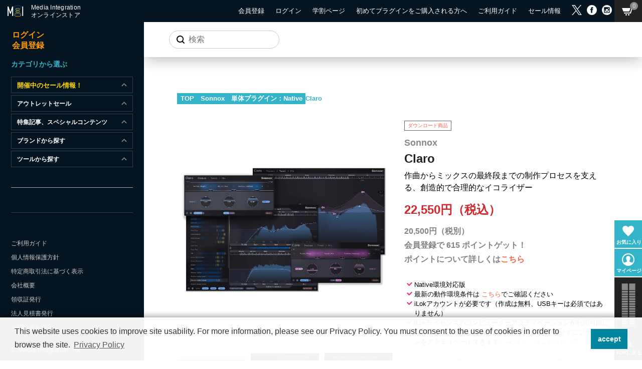

--- FILE ---
content_type: text/html;charset=utf-8
request_url: https://store.minet.jp/item/7664.html
body_size: 33898
content:
<!DOCTYPE html PUBLIC "-//W3C//DTD XHTML 1.0 Strict//EN" "http://www.w3.org/TR/xhtml1/DTD/xhtml1-strict.dtd">
<html xmlns:minet="eb:MINET/view_item_detail.json" xmlns="http://www.w3.org/1999/xhtml" xml:lang="ja" lang="ja">

<head prefix="og: http://ogp.me/ns# fb: http://ogp.me/ns/fb# website: http://ogp.me/ns/websaite#">
  <meta http-equiv="Content-Type" content="text/html; charset=utf-8" />
  <meta http-equiv="Content-Style-Type" content="text/css" />
  <meta http-equiv="Content-Script-Type" content="text/javascript" />
  <meta name="author" content="Media Integration, Inc." />
  <meta name="format-detection" content="address=no,email=no,telephone=no" />
  <meta name="viewport" content="width=device-width,initial-scale=1" />
  <link type="text/css" rel="stylesheet" href="//fonts.googleapis.com/css?family=Oswald:200,300,400,500,600,700" />
  <link type="text/css" rel="stylesheet" href="//fonts.googleapis.com/css?family=Titillium+Web:200,300,400,600,700,900" />
  <link type="text/css" rel="stylesheet" href="//fonts.googleapis.com/earlyaccess/notosansjapanese.css" />
  <link href="/client_info/MINET/view/userweb/css/common.css?v=20250402_13?timestamp=1731315471777" type="text/css" rel="stylesheet" />
  <link href="/client_info/MINET/view/userweb/css/common-sp.css?timestamp=1731315471777" type="text/css" rel="stylesheet" />
  <link href="/client_info/MINET/view/userweb/css/search.css?v1.3?timestamp=1731315471777" type="text/css" rel="stylesheet" />
  <link href="/client_info/MINET/view/userweb/css/item_detail.css?timestamp=1731315471777" type="text/css" rel="stylesheet" />
  <link href="/client_info/MINET/view/userweb/css/wordpress.css?v=20250402_13?timestamp=1731315471777" type="text/css" rel="stylesheet" />
  <script src="/client_info/MINET/view/userweb/js/ebisu_lib.js?timestamp=1731315471777" type="text/javascript" charset="utf-8"></script>
  <script src="/client_info/MINET/view/userweb/js/ebisu.js?timestamp=1731315471777" type="text/javascript" charset="utf-8"></script>
  <script src="/client_info/MINET/view/userweb/js/1.7.1.jquery.min.js?timestamp=1731315471777" type="text/javascript" charset="utf-8"></script>
  <script src="/client_info/MINET/view/userweb/js/ebisu_datepicker_uw.js?timestamp=1731315471777" type="text/javascript" charset="utf-8"></script>
  <script src="/client_info/MINET/view/userweb/js/ebisu_modal.js?timestamp=1731315471777" type="text/javascript" charset="utf-8"></script>
  <script src="/client_info/MINET/view/userweb/js/EbisuAmazonPayments.js?timestamp=1731315471777" type="text/javascript" charset="utf-8"></script>
  <script src="/client_info/MINET/view/userweb/js/slick.min.js?timestamp=1731315471777" type="text/javascript" charset="utf-8"></script>
  <script src="/client_info/MINET/view/userweb/js/common.js?timestamp=1731315471777" type="text/javascript" charset="utf-8"></script>
  <script src="/client_info/MINET/view/userweb/js/jquery-ui-min.js?timestamp=1731315471777" type="text/javascript" charset="utf-8"></script>
  <script src="/client_info/MINET/view/userweb/js/search-min.js?v1.1?timestamp=1731315471777" type="text/javascript" charset="utf-8"></script>
  <script src="/client_info/MINET/view/userweb/js/kiminoriCustDetail.js?v=20251018?timestamp=1731315471777" type="text/javascript" charset="utf-8"></script>
  <title>Sonnox Claro 正規輸入代理店ストア | MIオンラインストア</title>
  <meta name="twitter:card" content="summary_large_image" />
  <meta name="twitter:site" content="@minetstore" />
  <!-- Favicon -->
  <link href="/client_info/MINET/view/userweb/apple-touch-icon.png?timestamp=1731315471777" rel="apple-touch-icon" sizes="180x180" />
  <link href="/client_info/MINET/view/userweb/favicon-32x32.png?timestamp=1731315471777" rel="icon" type="image/png" sizes="32x32" />
  <link href="/client_info/MINET/view/userweb/favicon-16x16.png?timestamp=1731315471777" rel="icon" type="image/png" sizes="16x16" />
  <link href="/client_info/MINET/view/userweb/site.webmanifest?timestamp=1731315471777" rel="manifest" />
  <link href="/client_info/MINET/view/userweb/safari-pinned-tab.svg?timestamp=1731315471777" rel="mask-icon" color="#1a297a" />
  <meta name="msapplication-TileColor" content="#1a297a" />
  <meta name="theme-color" content="#ffffff" />
  <script type="application/ld+json">
{"@context":"https://schema.org/","@type":"Product","name":"Claro","image":["https://store.minet.jp/client_info/MINET/itemimage/7664/NATCLARO_1.webp","https://store.minet.jp/client_info/MINET/itemimage/7664/NATCLARO_2.webp","https://store.minet.jp/client_info/MINET/itemimage/7664/NATCLARO_3.webp","https://store.minet.jp/client_info/MINET/itemimage/7664/NATCLARO_4.webp"],"description":"「PRODUCE」「TWEAK」「MIX」。3つのモードでEQワークフローをもっと合理的に、効果的に。Claroは、作曲からミックスの最終段までの制作プロ...","sku":"NATCLARO","brand":{"@type":"Brand","name":"Sonnox"},"offers":{"@type":"Offer","url":"https://store.minet.jp/item/7664.html","priceCurrency":"JPY","price":"22550","itemCondition":"http://schema.org/NewCondition","availability":"http://schema.org/InStock"}}</script>



<meta name="keywords" content="Claro" /><meta name="description" content="「PRODUCE」「TWEAK」「MIX」。3つのモードでEQワークフローをもっと合理的に、効果的に。Claroは、作曲からミックスの最終段までの制作プロ..." /><meta property="og:description" content="「PRODUCE」「TWEAK」「MIX」。3つのモードでEQワークフローをもっと合理的に、効果的に。Claroは、作曲からミックスの最終段までの制作プロ..." /><meta property="og:title" content="Claro" /><meta property="og:image" content="https://store.minet.jp/client_info/MINET/itemimage/7664/NATCLARO_1.webp" /><meta property="og:type" content="product" /><meta property="og:url" content="https://store.minet.jp/category/_SONNO_SNGLNATV/7664.html" /><meta property="og:site_name" content="Media Integration ONLINE STORE" /><link rel="canonical" href="https://store.minet.jp/category/_SONNO_SNGLNATV/7664.html" /><meta name="google-site-verification" content="m4SrZT6wd77yR6vTnJUgf5nIMRlJzHE1tCeSPVxxNfw" />　<script src="//statics.a8.net/a8sales/a8sales.js"></script>
　<script src="//statics.a8.net/a8sales/a8crossDomain.js "></script><meta charset="UTF-8">

<script type="text/javascript">
  var _ulcc_conf = _ulcc_conf || {};
  _ulcc_conf['domain'] = 'store.minet.jp'; /**** 対象ドメイン（サブドメインをまたいで管理する場合、ドメインの先頭に「.」をつけてください。例： .example.com ****/
  _ulcc_conf['ga_tracking_id'] = 'GTM-NJNL9DX';	/**** ここにGAのトラッキングIDを入力 ****/
  _ulcc_conf['cookie_policy_url'] = 'https://store.minet.jp/ext/privacy.html' /**** ここにポリシーページのURLを入力（任意） ****/
  _ulcc_conf['cookie_expiry_days'] = { 'allow': 365, 'deny': 30 }; /**** バナー再表示の期限 ****/

  /* ポップアップの表示オプション（任意） */
  var _ulccwid_options = {
    design: {
      bg_color: "", /* 背景色 */
      text_color: "", /* 文字色 */
      btn_bg_color: "", /* 同意ボタンの背景色 */
      btn_text_color: "" /* 同意ボタンの背景色 */
    },
    content: {
      ja: {
        message: "このウェブサイトではサイトの利便性向上を目的にCookieを使用しています。詳細はプライバシーポリシーをご覧ください。サイトを閲覧いただくには、Cookieの使用に承諾いただく必要があります。",
        link_text: "プライバシーポリシー",
        link_url: "",
        allow_btn_text: "承諾する",
        deny_btn_text: " "
      },
      en: {
        message: "This website uses cookies to improve site usability. For more information, please see our Privacy Policy. You must consent to the use of cookies in order to browse the site.",
        link_text: "Privacy Policy",
        link_url: "",
        allow_btn_text: "accept",
        deny_btn_text: " "
      }
    }
  };

  var _ulcc_allow_cookie_function = function(){
  /* 同意選択時に実行したいコードをここに入力 */

  };

  var _ulcc_deny_cookie_function = function(){
  /* 拒否選択時に実行したいコードをここに入力 */

  };

  var _gaq = _gaq || [];
  (function () {
    var js_src = 'https://store.minet.jp/client_info/MINET/view/userweb/js/ulcc.min.js'; /* ここにJavaScriptファイルのURLを入力 */
    var style_src = 'https://store.minet.jp/client_info/MINET/view/userweb/css/ulcc.min.css'; /* ここにCSSファイルのURLを入力 */

    var cc = document.createElement('script'); cc.type = 'text/javascript'; cc.async = true;
    cc.src = js_src;
    var s = document.getElementsByTagName('script')[0];
    s.parentNode.insertBefore(cc, s);

    var head = document.getElementsByTagName('head')[0];
    var link = document.createElement('link');
    link.rel = 'stylesheet';
    link.type = 'text/css';
    link.href = style_src;
    link.media = 'all';
    head.appendChild(link);
  })();
</script>
<script>
  !function(f,b,e,v,n,t,s)
  {if(f.fbq)return;n=f.fbq=function(){n.callMethod?
  n.callMethod.apply(n,arguments):n.queue.push(arguments)};
  if(!f._fbq)f._fbq=n;n.push=n;n.loaded=!0;n.version='2.0';
  n.queue=[];t=b.createElement(e);t.async=!0;
  t.src=v;s=b.getElementsByTagName(e)[0];
  s.parentNode.insertBefore(t,s)}(window, document,'script',
  'https://connect.facebook.net/en_US/fbevents.js');
  fbq('init', '633924904510320');
  fbq('track', 'PageView');
</script>
<noscript><img height="1" width="1" style="display:none"
  src="https://www.facebook.com/tr?id=633924904510320&ev=PageView&noscript=1"
/></noscript><meta name="google-site-verification" content="mOY2gsHtyvzUL9vklGCPXhEgFUu7gBcY-dI7fJjLC1s" /><!-- Google Tag Manager -->
<script>(function(w,d,s,l,i){w[l]=w[l]||[];w[l].push({'gtm.start':
new Date().getTime(),event:'gtm.js'});var f=d.getElementsByTagName(s)[0],
j=d.createElement(s),dl=l!='dataLayer'?'&l='+l:'';j.async=true;j.src=
'https://www.googletagmanager.com/gtm.js?id='+i+dl;f.parentNode.insertBefore(j,f);
})(window,document,'script','dataLayer','GTM-58LCKNB3');</script>
<!-- End Google Tag Manager --></head>

<body><script>
  (function(i,s,o,g,r,a,m){i['GoogleAnalyticsObject']=r;i[r]=i[r]||function(){
  (i[r].q=i[r].q||[]).push(arguments)},i[r].l=1*new Date();a=s.createElement(o),
  m=s.getElementsByTagName(o)[0];a.async=1;a.src=g;m.parentNode.insertBefore(a,m)
  })(window,document,'script','https://www.google-analytics.com/analytics.js','ga');

  ga('create', 'UA-1675668-6', 'auto');
  ga('send', 'pageview');

</script><script>
window.addEventListener('DOMContentLoaded', function() {
    var _itemCd = eb$("form[name='HIDDEN_DATA_FORM']").children("input[name='ITEM_CD']").length;
    var _items = [];
    var _item_cate_list = eb$("form[name='HIDDEN_DATA_FORM']").children("input[name='ITEM_CATEGORY']").val();
    var _item_cate = '';
    var _item_cate2 = '';
    var _item_cate3 = '';
    var _item_cate4 = '';
    var _item_cate5 = '';
    if (_item_cate_list != null) {
        _item_cate_list = _item_cate_list.split(":");
        for( var j=0 ; j<_item_cate_list.length ; j++ ) {
            if(j == 0){
                _item_cate = _item_cate_list[j];
            }else if (j == 1) {
                _item_cate2 = _item_cate_list[j];
            } else if (j == 2) {
                _item_cate3 = _item_cate_list[j];
            } else if (j == 3) {
                _item_cate4 = _item_cate_list[j];
            } else if (j == 4) {
                _item_cate5 = _item_cate_list[j];
            } else {
                break;
            }
        }
    }
    var _item = {
        'item_id': eb$("form[name='HIDDEN_DATA_FORM']").children("input[name='ITEM_CD']").val(), 
        'item_name': eb$("form[name='HIDDEN_DATA_FORM']").children("input[name='ITEM_NAME']").val(),
        'price': eb$("form[name='HIDDEN_DATA_FORM']").children("input[name='ITEM_TEIKA']").val(),
        'item_category': _item_cate,
        'item_category2': _item_cate2,
        'item_category3': _item_cate3,
        'item_category4': _item_cate4,
        'item_category5': _item_cate5,
        'quantity': 1
    }
    _items.push(_item);
    if(_itemCd > 0){
        dataLayer.push({ ecommerce: null });
        dataLayer.push({
            event: "view_item",
            ecommerce: {
                currency: 'JPY',
                value: eb$("form[name='HIDDEN_DATA_FORM']").children("input[name='ITEM_TEIKA']").val(),
                items: _items
            }
        })
        /*
        gtag('event', 'view_item', {
              'currency': 'JPY',
              'value': eb$("form[name='HIDDEN_DATA_FORM']").children("input[name='ITEM_TEIKA']").val(),
              'items': _items
        });
        */
    }
},false);
</script><!-- Google Tag Manager (noscript) -->
<noscript><iframe src="https://www.googletagmanager.com/ns.html?id=GTM-58LCKNB3"
height="0" width="0" style="display:none;visibility:hidden"></iframe></noscript>
<!-- End Google Tag Manager (noscript) --><script>
function outputGtagInsertCart(item_cd){
    var _count = eb$("form[name='HIDDEN_DATA_FORM']").children("input[name='ITEM_CD']").length;
    var _items = [];
    for (var i = 0; i < _count; i++){
        var _item_cate_list = eb$("form[name='HIDDEN_DATA_FORM']").children("input[name='ITEM_CATEGORY']:eq("+ i + ")").val();
        var _item_cate = '';
        var _item_cate2 = '';
        var _item_cate3 = '';
        var _item_cate4 = '';
        var _item_cate5 = '';
        if (_item_cate_list != null) {
            _item_cate_list = _item_cate_list.split(":");
            for( var j=0 ; j<_item_cate_list.length ; j++ ) {
                if(j == 0){
                    _item_cate = _item_cate_list[j];
                }else if (j == 1) {
                    _item_cate2 = _item_cate_list[j];
                } else if (j == 2) {
                    _item_cate3 = _item_cate_list[j];
                } else if (j == 3) {
                    _item_cate4 = _item_cate_list[j];
                } else if (j == 4) {
                    _item_cate5 = _item_cate_list[j];
                } else {
                    break;
                }
            }
        }
        var _item = {
            'item_id': eb$("form[name='HIDDEN_DATA_FORM']").children("input[name='ITEM_CD']:eq("+ i + ")").val(), 
            'item_name': eb$("form[name='HIDDEN_DATA_FORM']").children("input[name='ITEM_NAME']:eq("+ i + ")").val(),
            'price': eb$("form[name='HIDDEN_DATA_FORM']").children("input[name='ITEM_TEIKA']:eq("+ i + ")").val(),
            'item_category': _item_cate,
            'item_category2': _item_cate2,
            'item_category3': _item_cate3,
            'item_category4': _item_cate4,
            'item_category5': _item_cate5,
            'quantity': 1
        }
        _items.push(_item);
    }
    var _item = _items.filter(items => items["item_id"]==item_cd);
    dataLayer.push({ ecommerce: null });
    dataLayer.push({
        event: "add_to_cart",
        ecommerce: {
            currency: 'JPY',
            value: _item[0].price,
            items: _item
        }
    });
    /*
    gtag('event', 'add_to_cart', {
          'currency': 'JPY',
          'value': _item[0].price,
          'items': _item
    });
    */
};
</script><script>
function outputGtagInsertWishList(item_cd){
    var _count = eb$("form[name='HIDDEN_DATA_FORM']").children("input[name='ITEM_CD']").length;
    var _items = [];
    for (var i = 0; i < _count; i++){
        var _item_cate_list = eb$("form[name='HIDDEN_DATA_FORM']").children("input[name='ITEM_CATEGORY']:eq("+ i + ")").val();
        var _item_cate = '';
        var _item_cate2 = '';
        var _item_cate3 = '';
        var _item_cate4 = '';
        var _item_cate5 = '';
        if (_item_cate_list != null) {
            _item_cate_list = _item_cate_list.split(":");
            for( var j=0 ; j<_item_cate_list.length ; j++ ) {
                if(j == 0){
                    _item_cate = _item_cate_list[j];
                }else if (j == 1) {
                    _item_cate2 = _item_cate_list[j];
                } else if (j == 2) {
                    _item_cate3 = _item_cate_list[j];
                } else if (j == 3) {
                    _item_cate4 = _item_cate_list[j];
                } else if (j == 4) {
                    _item_cate5 = _item_cate_list[j];
                } else {
                    break;
                }
            }
        }
        var _item = {
            'item_id': eb$("form[name='HIDDEN_DATA_FORM']").children("input[name='ITEM_CD']:eq("+ i + ")").val(), 
            'item_name': eb$("form[name='HIDDEN_DATA_FORM']").children("input[name='ITEM_NAME']:eq("+ i + ")").val(),
            'price': eb$("form[name='HIDDEN_DATA_FORM']").children("input[name='ITEM_TEIKA']:eq("+ i + ")").val(),
            'item_category': _item_cate,
            'item_category2': _item_cate2,
            'item_category3': _item_cate3,
            'item_category4': _item_cate4,
            'item_category5': _item_cate5,
            'quantity':  "1"
        }
        _items.push(_item);
    }
    var _item = _items.filter(items => items["item_id"]==item_cd);
    dataLayer.push({ ecommerce: null });
    dataLayer.push({
        event:"add_to_wishlist",
        ecommerce:{
            currency: 'JPY',
            value: _item[0].price,
            items: _item
        }
    });
    /*
    gtag('event', 'add_to_wishlist', {
          'currency': 'JPY',
          'value': _item[0].price,
          'items': _item
    });
    */
};
</script>
	<script type="text/javascript">
	if (typeof Ebisu != "undefined") {
		Ebisu.isLocal = false;
		Ebisu.rootPath = 'https://store.minet.jp/';
	}
	</script>
	<script type="text/javascript">
<!--
// 
function nextItemListSelectCategory(selectInput) {
	document.location.href = selectInput.options[selectInput.selectedIndex].value;
}
//  
var beatedFlag = false;
function isUnbeaten() {
	if (beatedFlag) {
		return false;
	}
	beatedFlag = true;
	return true;
}
// 
function isUnbeatenSub() {
	if (beatedFlag) {
		return false;
	}
	return true;
}
// 
function isConfirmed() {
	return confirm('実行します。\nよろしいですか？');
}
// 
function next(request) {
	nextForm(null, null, null, request, null);
}
function nextKey(request, key) {
	nextForm(null, null, null, request, key);
}
function nextFormKey(form, request, key) {
	nextForm(form, null, null, request, key);
}
function nextAction(action, request) {
	nextForm(null, null, action, request, null);
}
function nextForm(form, target, action, request, key) {
	pos = -1;
	if (request != null) {
		pos = request.indexOf("download");
	}
	if (pos == -1 && action != null) {
		pos = action.indexOf("Menu001Logout");
	}
	if (pos == -1) {
		if (!isUnbeaten()) {
			alert('前のリクエストを処理中です。しばらくお待ちください。');
			return;
		}
	}
	if (form == null) {
		form = document.forms[0];
	}
	var oldTarget = form.target;
	if (target) {
		alert(target);
		form.target = target;
	}
	var oldAction = form.action;
	if (action != null) {
		form.action = action;
	}
	if (request == null) {
		request = '';
	}
	if (key != null) {
		form.key.value = key;
	}
	if (form.request != null) {
		form.request.value = request;
	}

	beforeExecuteSubmitForm();
	
	form.submit();

	form.target = oldTarget;
	form.action = oldAction;
}

(function() {
	func = function() {beatedFlag = false;};
	//
	if(typeof window.addEventListener == 'function'){ 
		window.addEventListener('unload', func, false);
		window.addEventListener('pageshow', func, false);
		return true;
	}
})();

var beforeExecuteSubmitForm = function() {
	// 
};

//-->
</script>
	<script type="text/javascript">
<!--
function ebisu_dateFormat(controller) {
  var reg = /^(\d{4})\/?(\d{1,2})\/?(\d{1,2})?$/;
  var str = ebisu_trim(controller.value);
  if (reg.test(str)) {
    var a = reg.exec(str);
    controller.value = a[1] + ebisu_conv(a[2]) + ebisu_conv(a[3]);
  }
}
function ebisu_conv(s) {
  var ret = "";
  if (s == null) {
  } else if (s.length == 1) {
    ret = "/0" + s;
  } else if (s.length == 2) {
    ret = "/" + s;
  }
  return ret;
}
function ebisu_revert(controller) {
  var reg = /^\d{4}\/\d{2}(\/\d{2})?$/;
  if (reg.test(controller.value)) {
    controller.value = controller.value.replace(/\/+/g, "");
  }
}
function ebisu_trim(s) {
  return s.replace(/^\s*/, "").replace(/\s*$/, "");
}
function ebisu_cc(){
  var e = event.srcElement;
  var r = e.createTextRange();
  r.moveStart("character", e.value.length);
  r.collapse(true);
  r.select();
}
//-->
</script>
	
	<script type="text/javascript">
<!--
//
function showSubWindowActionRequest(action, request, width, height) {
	return showSubWindowActionRequestKey(action, request, null, width, height);
}
//
function showSubWindowActionRequestKey(action, request, key, width, height) {
	var pos = action.indexOf("?");
	var requestString = "";
	if (pos == -1) {
		requestString = "?request=";
	} else {
		requestString = "&request=";
	}
	requestString += request;
	if (key != null) {
		requestString += "&key=" + key;
	}
	return showSubWindow(action + requestString, width, height);
}
//
var ebisuSubWindow;
function showSubWindow(url, width, height) {
	if (ebisuSubWindow != null) {
		ebisuSubWindow.close();
	}
	ebisuSubWindow = showSubWindowPrivate(url, width, height, "ebisuSubWindow");
	if (ebisuSubWindow == null) {
		alert('ウィンドウのポップアップがブラウザによってブロックされました。誠に恐れ入りますが、直接ボタンをクリックするか、ブラウザのポップアップブロックの設定を調整してください。');
		return false;
	}
	ebisuSubWindow.focus();
	return ebisuSubWindow;
}
//
function showSubWindowPrivate(url, width, height, windowName) {
	//
	if (width == null) {
		width = 750;
	}
	if (height == null) {
		height = 650;
	}
	if (url.indexOf("http") != 0) {
		url = "http://store.minet.jp/" + url;
	}
	if (!isUnbeatenSub()) {
		alert("前のリクエストを処理中です。しばらくお待ちください。");
	} else {
		return window.open(url, windowName, "width="+width+", height="+height+", toolbar=0, menubar=0, location=0, status=yes, scrollbars=yes");
	}
}

//
function closeAllSubwindow() {
	if (ebisuSubWindow != null && !ebisuSubWindow.closed ) {
		ebisuSubWindow.close();
	}
}
-->
</script>
	<script type="text/javascript">
<!--
function joinDate(idName, yearName, monthName, dayName) {
	if(yearName != null &&monthName != null && dayName != null){
		document.getElementById(idName).value = document.getElementById(yearName).value + '/' + document.getElementById(monthName).value + '/' +document.getElementById(dayName).value
	}
}
function yearFormat(yearName){
	var value = document.getElementById(yearName).value;
	if (!isNaN(value) && value.length == 1) value = '200' + value; if (!isNaN(value) && value.length == 2) value = '20' + value; if (!isNaN(value) && value.length == 3) value = '2' + value;
	document.getElementById(yearName).value = value;
}
//-->
</script>
	
	
	
	
	
	
	
	
	

<script type="text/javascript">
//<!--

function showOtherImages(item_cd, width, height) {
	width = parseInt(width);
	if (!isFinite(width)) {
		width = 670;
	}
	height = parseInt(height);
	if (!isFinite(height)) {
		height = 600;
	}
	var otherImages=window.open("https://store.minet.jp/item_detail_other_image_sub.html?item_cd=" + item_cd, "otherImagesWindow", "width=" + width + ", height=" + height + ", toolbar=0, menubar=0, location=0, status=0, scrollbars=yes");
	otherImages.focus();
}

//
function itempropertyZaiko(item_cd) {
	var subwindow = window.open('https://store.minet.jp/item_itemproperty_zaiko_sub.html?item_cd=' + item_cd, 'subwindow', 'width=670, height=600, toolbar=0, menubar=0, location=0, status=0, scrollbars=yes');
	subwindow.focus();
}

function getOptionValue(name) {
	var element = document.detailForm[name];
	if (element != null) {
		if (element.type == 'select-one') {
			var i = element.selectedIndex;
			return element[i].value;
		}
		if (element.type == 'radio') {
			if (element.checked) {
				return element.value;
			}
		}
		if (element.type == 'text') {
			return element.value;
		}
		if (element.type == 'hidden') {
			return element.value;
		}
		if (element.length != null) {
			//
			if (element[0].type == 'radio') {
				var N = element.length;
				for (var i = 0; i < N; i++) {
					if (element[i].checked) {
						return element[i].value;
					}
				}
			}
			if (element[0].type == 'checkbox') {
				var N = element.length;
				var str = '';
				for (var i = 0; i < N; i++) {
					if (element[i].checked) {
						if (str != '' && element[i].value != '') {
							str = str + ',';
						}
						str = str + element[i].value;
					}
				}
				return str;
			}
			if (element[0].type == 'hidden') {
				var N = element.length;
				var str = '';
				for (var i = 0; i < N; i++) {
					if (str != '' && element[i].value != '') {
						str = str + ',';
					}
					str = str + element[i].value;
				}
				return str;
			}
		}
	}
	return null;
}

var onItemPropertyNotSelectedError = function() {
	alert('を指定してください');
}

var onItemAmountNotNumericError = function() {
	alert('正しい数値を入力してください。');
}

var onItemAmountNotEnteredError = function() {
	alert('数量を入力してください。');
}

//
function putItemToCart() {
	if (!isItemPropertySelected()) {
		return false;
	}
	if (!isItemAmountNumeric()) {
		return false;
	}
	document.detailForm.request.value = 'insert';
	document.detailForm.item_cd2.value = '';
	document.detailForm.submit();
	return false;
}

//
function putTeikiMultiSellItemToCart() {
	if (!isItemPropertySelected()) {
		return false;
	}
	if (!isItemAmountNumeric()) {
		return false;
	}
	document.detailForm.request.value = 'insert';
	eb$(document.detailForm).append(eb$('<input/>', {type : 'hidden',name : 'teiki_flg',value : '1'}));
	document.detailForm.item_cd2.value = '';
	document.detailForm.submit();
	return false;
}

//
function putItemToCartForChange() {
	if (!isItemPropertySelected()) {
		return false;
	}
	if (!isItemAmountNumeric()) {
		return false;
	}
	document.detailForm.request.value = 'cart_change';
	document.detailForm.item_cd2.value = '';
	document.detailForm.submit();
	return false;
}

//
function putItemToCartForAdd() {
	if (!isItemPropertySelected()) {
		return false;
	}
	if (!isItemAmountNumeric()) {
		return false;
	}
	document.detailForm.request.value = 'cart_add';
	document.detailForm.item_cd2.value = '';
	document.detailForm.submit();
	return false;
}

//
function putItemToCartQuick() {
	if (!isItemPropertySelected()) {
		return false;
	}
	if (!isItemAmountNumeric()) {
		return false;
	}
	document.detailForm.action = 'https://store.minet.jp/cart_seisan.html';
	document.detailForm.request.value = 'quick_order_insert';
	document.detailForm.item_cd2.value = '';
	document.detailForm.submit();
	return false;
}

//
function putItemToCartOtherSeisanPage(request, other_seisan_page_id, item_cd, category_cd) {
	return putItemToCartOtherSeisanPageCommon(request, other_seisan_page_id, item_cd, category_cd, '', 'https://store.minet.jp/cart_index.html', '');
}

//
function putItemToDirectCartOtherSeisanPage(request, other_seisan_page_id, item_cd, seisan_page_from_item_cd, category_cd) {
	return putItemToCartOtherSeisanPageCommon(request, other_seisan_page_id, item_cd, category_cd, seisan_page_from_item_cd, 'https://store.minet.jp/cart_other_seisan.html', '');
}

//
function putItemToCartOtherSeisanPageWithAmount(request, other_seisan_page_id, item_cd, seisan_page_from_item_cd, category_cd) {
	var cart_amount = 1;
	if (document.detailForm['CART_AMOUNT'] != null) {
		cart_amount = document.detailForm['CART_AMOUNT'].value;
	}
	var param = "&other_seisan_amount=" + cart_amount;
	// 
	if (seisan_page_from_item_cd != null && seisan_page_from_item_cd != '') {
		return putItemToCartOtherSeisanPageCommon(request, other_seisan_page_id, item_cd, category_cd, seisan_page_from_item_cd, 'https://store.minet.jp/cart_other_seisan.html', param);
	}
	return putItemToCartOtherSeisanPageCommon(request, other_seisan_page_id, item_cd, category_cd, '', 'https://store.minet.jp/cart_index.html', param);
}

//
function putItemToCartOtherSeisanPageCommon(request, other_seisan_page_id, item_cd, category_cd, seisan_page_from_item_cd, command_path, cart_amount) {
	if (!isItemPropertySelected()) {
		return false;
	}
	if (!isItemAmountNumeric()) {
		return false;
	}
	var category = '';
	if (category_cd != null && category_cd != '') {
		category = "&category_cd=" + category_cd;
	}
	var reqkey = "?request=";
	if(command_path && command_path.indexOf("?")>-1){
		reqkey = "&request=";
	}
	var url = command_path + reqkey + request + "&seisan_page_id=" + other_seisan_page_id + "&item_cd=" + item_cd + getItemPropertyCdForAjaxCheckAndInsert() + category + seisan_page_from_item_cd + cart_amount;
	n=navigator.appVersion;
	if (-1 != n.indexOf("MSIE 8.")) {
		var referLink = document.createElement('a');
	    referLink.href = url;
	    document.body.appendChild(referLink);
	    referLink.click();

	} else {
		window.location.href = url;

	}

	return false;
}

//
function putRecommendToCart(item_cd) {
	document.detailForm.request.value = 'BothBuy';
	//
	document.detailForm.item_cd.value = '';
	document.detailForm.item_cd2.value = item_cd;
	document.detailForm.submit();
	return false;
}

//
function putTeikiMultiSellItemBothBuyToCart(item_cd) {
	document.detailForm.request.value = 'BothBuy';
	//
	document.detailForm.item_cd.value = '';
	document.detailForm.item_cd2.value = item_cd;
	eb$(document.detailForm).append(eb$('<input/>', {type : 'hidden',name : 'teiki_flg2',value : '1'}));
	document.detailForm.submit();
	return false;
}

//
function putBothToCart(item_cd) {
	document.detailForm.request.value = 'BothBuy';
	document.detailForm.item_cd2.value = item_cd;
	document.detailForm.submit();
	return false;
}

//
function isItemPropertySelected() {
	try {
		var form = document.detailForm;
		for (var i = 0; form['ITEMPROPERTY_CD_' + i] != null; i++) {
			var value = getOptionValue('ITEMPROPERTY_CD_' + i);
			if (value == "" || value == null) {
				onItemPropertyNotSelectedError();
				return false;
			}
		}
		for (var i = 0; form['ITEMPROPERTY_CD_RADIO_' + i] != null; i++) {
			var value = getOptionValue('ITEMPROPERTY_CD_RADIO_' + i);
			if (value == "" || value == null) {
				onItemPropertyNotSelectedError();
				return false;
			}
		}
		if (form.ITEMPROPERTY_CD_MATRIX != null) {
			var value = getOptionValue('ITEMPROPERTY_CD_MATRIX');
			if (value == "" || value == null) {
				onItemPropertyNotSelectedError();
				return false;
			}
		}
		if(form.ITEMPROPERTY_COMBINATION_CD != null){
			var value = getOptionValue('ITEMPROPERTY_COMBINATION_CD');
			if (value == "" || value == null) {
				onItemPropertyNotSelectedError();
				return false;
			}
		}
		return true;
	} catch (e) {
		//
		alert(e);
	}
}

//
function putItemToWishList() {
	if (!isItemPropertyAllSelectedOrNot()) {
		onItemPropertyNotSelectedError();
		return false;
	}
	document.detailForm.request.value = 'insert_wishlist';
	document.detailForm.item_cd2.value = '';
	document.detailForm.submit();
	return false;
}

function putItemPropertyToWishList(itemcd, propcd, paramUrl) {
	eb$('<form/>', {action : paramUrl, method : 'post'})
		.append(eb$('<input/>', {type : 'hidden',name : 'request',value : 'insert_wishlist'}))
		.append(eb$('<input/>', {type : 'hidden',name : 'item_cd',value : itemcd}))
		.append(eb$('<input/>', {type : 'hidden',name : 'ITEMPROPERTY_CD',value : propcd}))
		.append(eb$('<input/>', {type : 'hidden',name : 'token',value : '807f7437221b9e19f1aef17e69e9e1b'}))
		.appendTo(document.body).submit();
	return false;
}

//
function execAjaxForItemDetail(url, data, execAjaxCallback) {
	eb$.ajax({type: "POST", url: url, data:data, cache:false, ifModified:false})
	.done(function(response, textStatus, jqXHR){
		execAjaxCallback(jqXHR);
	});
}
//
function putItemToWishListAfterAjaxCheck(paramUrl, itemCd, propcd, token, obj) {
	if (!isUnbeaten()) {
		alert('処理中です。');
		return;
	}
	var url = paramUrl + "?request=insert_wishlist&token=" + token + "&item_cd=" + itemCd;
	if (propcd != null && propcd != '' && propcd != undefined) {
		url = url + '-' + propcd;
	}

	execAjaxForItemDetail(url, "", function(jqXHR) {
		var error = JSON.parse(jqXHR.responseText).ERROR;
		if (error != '' && error != undefined) {
			//  
			ajaxPutToWishListErrorAction(jqXHR, obj);
			beatedFlag = false;
		} else {
			//  
			ajaxPutToWishListSuccessAction(jqXHR, obj);
			if(typeof outputGtagInsertWishList !== 'undefined'){
				outputGtagInsertWishList(itemCd);
			}
			beatedFlag = false;
		}
	});
	return false;
}

//
function deleteItemToWishList(wishListId) {
	if (!isItemPropertyAllSelectedOrNot()) {
		onItemPropertyNotSelectedError();
		return false;
	}
	document.detailForm.request.value = 'delete_wishlist';
	document.detailForm.WISH_LIST_ID.value = wishListId;
	document.detailForm.submit();
	return false;
}

function deleteItemPropertyToWishList(wishListId, paramUrl) {
	eb$('<form/>', {action : paramUrl, method : 'post'})
		.append(eb$('<input/>', {type : 'hidden',name : 'request',value : 'delete_wishlist'}))
		.append(eb$('<input/>', {type : 'hidden',name : 'WISH_LIST_ID',value : wishListId}))
		.append(eb$('<input/>', {type : 'hidden',name : 'token',value : '807f7437221b9e19f1aef17e69e9e1b'}))
		.appendTo(document.body).submit();
	return false;
}

//
function deleteItemToWishListAfterAjaxCheck(paramUrl, memberId, itemCd, propcd, token, obj) {
	if (!isUnbeaten()) {
		alert('処理中です。');
		return;
	}
	if (propcd != null && propcd != '' && propcd != undefined) {
		itemCd = itemCd + '-' + propcd;
	}
	var url = paramUrl + "?request=delete_wishlist&token=" + token + "&ITEM_CD=" + itemCd + "&MEMBER_ID=" + memberId;
	execAjaxForItemDetail(url, "", function(jqXHR) {
		var error = JSON.parse(jqXHR.responseText).ERROR;
		if (error != '' && error != undefined) {
			//  
			ajaxPutToWishListErrorAction(jqXHR, obj);
			beatedFlag = false;
		} else {
			//  
			ajaxPutToWishListSuccessAction(jqXHR, obj);
			beatedFlag = false;
		}
	});
	return false;
}


// 
function ajaxPutToWishListErrorAction(msg, obj) {
	var error = JSON.parse(msg.responseText).ERROR;
	alert(error);
}

// 
function ajaxPutToWishListSuccessAction(msg, obj) {
	var self = eb$(obj);
	var parent = eb$(obj).parent();
	if(parent.find(".wishStatus").hasClass("wished")) {
		parent.find('.wishlistMessage').hide();
		showPop(parent.find('.wishlistDelMessage'));
		parent.find(".wishStatus").removeClass("wished");
		parent.find(".wishlistdeletetag").hide();
		parent.find(".wishlistinserttag").show();
	} else {
		parent.find('.wishlistDelMessage').hide();
		showPop(parent.find('.wishlistMessage'));
		parent.find(".wishStatus").addClass("wished");
		parent.find(".wishlistinserttag").hide();
		parent.find(".wishlistdeletetag").show();
	}
}

//
function isItemPropertyAllSelectedOrNot() {
	try {
		var form = document.detailForm;
		var emptyCount = 0;
		var notEmptyCount = 0;
		for (var i = 0; form['ITEMPROPERTY_CD_' + i] != null; i++) {
			var value = getOptionValue('ITEMPROPERTY_CD_' + i);
			if (value == "" || value == null) {
				emptyCount++;
			} else {
				notEmptyCount++;
			}
		}
		if (emptyCount > 0 && notEmptyCount > 0) {
			return false;
		}
		emptyCount = 0;
		notEmptyCount = 0;
		for (var i = 0; form['ITEMPROPERTY_CD_RADIO_' + i] != null; i++) {
			var value = getOptionValue('ITEMPROPERTY_CD_RADIO_' + i);
			if (value == "" || value == null) {
				emptyCount++;
			} else {
				notEmptyCount++;
			}
		}
		if (emptyCount > 0 && notEmptyCount > 0) {
			return false;
		}
		emptyCount = 0;
		notEmptyCount = 0;
		if (form.ITEMPROPERTY_CD_MATRIX != null) {
			var value = getOptionValue('ITEMPROPERTY_CD_MATRIX');
			if (value == "" || value == null) {
				emptyCount++;
			} else {
				notEmptyCount++;
			}
		}
		if (emptyCount > 0 && notEmptyCount > 0) {
			return false;
		}
		return true;
	} catch (e) {
		//
		alert(e);
	}
}

//
function putItemToNyukaNotice() {
	if (!isItemPropertyAllSelectedOrNot()) {
		onItemPropertyNotSelectedError();
		return false;
	}
	document.detailForm.request.value = 'insert_nyuka_notice';
	document.detailForm.item_cd2.value = '';
	document.detailForm.submit();
	return false;
}

//
function putItemToCartAfterAjaxCheck(paramUrl, paramInfo, request, itemCd, obj) {
	if (!isItemPropertySelected()) {
		return false;
	}
	if (!isItemAmountNumeric()) {
		return false;
	}
	if (!KeyIsDown(32)) {
		if (!isUnbeaten()) {
			alert('処理中です。');
			return;
		}
	}
	paramInfo = "&item_cd=" + itemCd + getItemPropertyCdForAjaxCheckAndInsert() + paramInfo + getCartAmountForAjaxCheckAndInsert();
    if (!KeyIsDown(32)) {
		isAjaxCheckPossibleToPutToCart(paramUrl, paramInfo, request,itemCd, obj);
	} else {
		KeyIsDown(32) = true;
	}
	return false;
}

//
function putItemToCartAfterAjaxCheckWithProperty(paramUrl, paramInfo, request, itemCd, itemPropertyCd, obj) {
	if (!KeyIsDown(32)) {
		if (!isUnbeaten()) {
			alert('処理中です。');
			return;
		}
	}
	paramInfo = "&item_cd=" + itemCd + "&ITEMPROPERTY_CD=" + itemPropertyCd  + paramInfo + getCartAmountForAjaxCheckAndInsert();
    if (!KeyIsDown(32)) {
		isAjaxCheckPossibleToPutToCart(paramUrl, paramInfo, request,itemCd, obj);
	} else {
		KeyIsDown(32) = true;
	}
	return false;
}

//
function isItemAmountNumeric() {
	try {
		// 
		if (true){
			return true;
		}
		var cartAmount = "";
		if (document.detailForm['CART_AMOUNT'] != null) {
			cartAmount = document.detailForm['CART_AMOUNT'].value;
		}
		if (cartAmount == null || cartAmount == ""){
			onItemAmountNotEnteredError();
			return false;
		}
		if (0 != cartAmount.search(/^[-]?[0-9]+$/)) {
			onItemAmountNotNumericError();
			return false;
		}
		return true;
	} catch (e) {
		//
		alert(e);
	}
}

//
var input_key_buffer = new Array();

// 
// 
// 
document.onkeydown = function (e){
	// 
	if (!e)	e = window.event;
	input_key_buffer[e.keyCode] = true;
};

function KeyIsDown(key_code){

	if(input_key_buffer[key_code])	{
		input_key_buffer[key_code] = false;
		return true;
	}
	return false;
}

function getAjaxParamsForItemDetailCheck(names) {
	var rtn = "";
	if (names ==null || names == "") {
		return rtn;
	}
	var form = document.detailForm;
	var paramsNames = names.split(",")
	for (var i = 0; i < paramsNames.length; i++) {
		var value = getOptionValue(paramsNames[i]);
		rtn = rtn + "&" + paramsNames[i] + "=" + value;
	}
	return rtn;
}

//
function isAjaxCheckPossibleToPutToCart(paramUrl, paramInfo,request, itemCd, obj) {
	var url;
	if (paramUrl.indexOf("?") != -1) {
		url = paramUrl + "&request=" + request;
	} else {
		url = paramUrl + "?request=" + request;
	}
	execAjaxForItemDetail(url, "&response_type=json" + paramInfo, function(jqXHR){
		var error = JSON.parse(jqXHR.responseText).ERROR;
		if (error != '' && error != undefined) {
			//  
			ajaxPutToCartErrorAction(jqXHR, obj);
			beatedFlag = false;
		} else {
			//  
			ajaxPutToCartSuccessAction(jqXHR, obj);
			//  
			if(typeof outputGtagInsertCart !== 'undefined'){
				outputGtagInsertCart(itemCd);
			}
			if(typeof sendStaffStartTrackingRequest !== 'undefined') {
				sendStaffStartTrackingRequest(itemCd, paramInfo);
			}
			if (false){
				ajaxCartInfoUpdate();
			}
			beatedFlag = false;
		}
	});
};

//
//
function ajaxCartInfoUpdate(){
	// 
	var CLASS_NAME_LIST = [
			"cart_item_count",								//  
			"cart_amount_sum",								//  
			"cart_syokei",									//  
			"cart_syokei_hontai",							//  
			"cart_syokei_tax",								//  
			"cart_syokei_zeikomi",							//  
			"cart_before_teiki_discount_syokei_hontai",		//  
			"cart_before_teiki_discount_syokei_tax",		//  
			"cart_before_teiki_discount_syokei_zeikomi",	//  
			"cart_teiki_discount_syokei_hontai",			//  
			"cart_maker_syokei_hontai",						// 
			"cart_maker_syokei_tax",						// 
			"cart_maker_syokei_zeikomi",					// 
			"cart_add_point_sum",							// 
			"cart_item_code_list"							// 
	];
	var urlData = new Object();
	urlData["REQUEST"] = 'get_cart_info_data';
	
	// 
	var upNameList = "";
	// 
	var allElements = document.getElementsByTagName('*');
	// 
	for (var i in CLASS_NAME_LIST) {
		var className = CLASS_NAME_LIST[i];
		for (var n = 0; n < allElements.length; n++){
			if(allElements[n].className == className){
				if(upNameList != ""){
					upNameList += ",";
				}
				upNameList += className;
			}
		}
	}
	if(upNameList == ""){
		return;
	}
	urlData["UPDATE_NAME_LIST"] = upNameList;
	var url = 'https://store.minet.jp/ajax_get_cart_info.html';
	// 
	execAjaxForItemDetail(url, urlData, function(jqXHR){
		var error = JSON.parse(jqXHR.responseText).ERROR;
		if (error != '' && error != undefined) {
			//  
			var errorMessage = error + "\nカート投入前のカート情報を表示します。";
			alert(errorMessage);
			beatedFlag = false;
		} else {
			//  
			callBackCartInfoUpdate(JSON.parse(jqXHR.responseText));
			beatedFlag = false;
		}
	});
}

//
function callBackCartInfoUpdate(res){
	// 
	var len = 0;
	for (key in res.SELECT_DATA) {
		  len++;
	}
	if(len == 0){
		return;
	}
	
	// 
	var allElements = document.getElementsByTagName('*');
	// 
	for(var i in res.SELECT_DATA){
		for(var key in res.SELECT_DATA[i]){
			for (var n = 0; n < allElements.length; n++){
				if (allElements[n].className == key){
					allElements[n].innerHTML = res.SELECT_DATA[i][key];
				}
			}
		}
	}
}

function getItemPropertyCdForAjaxCheckAndInsert() {
	try {
		var form = document.detailForm;
		var rtnValue = [];
		var index = 0;
		for (var i = 0; form['ITEMPROPERTY_CD_' + i] != null; i++) {
			var value = getOptionValue('ITEMPROPERTY_CD_' + i);
			if (value != "" || value != null) {
				rtnValue[index] = value;
				index = index + 1;
			}
		}
		for (var i = 0; form['ITEMPROPERTY_CD_RADIO_' + i] != null; i++) {
			var value = getOptionValue('ITEMPROPERTY_CD_RADIO_' + i);
			if (value != "" || value != null) {
				rtnValue[index] = value;
				index = index + 1;
			}
		}
		if (form.ITEMPROPERTY_CD_MATRIX != null) {
			var value = getOptionValue('ITEMPROPERTY_CD_MATRIX');
			if (value != "" || value != null) {
				rtnValue[index] = value;
				index = index + 1;
			}
		}
		var returnStr = "";
		for (var i = 0; i < rtnValue.length; i++) {
				returnStr = returnStr + '&ITEMPROPERTY_CD_' + i + '=' + rtnValue[i];
		}
		return returnStr;
	} catch (e) {
		alert(e);
	}
}

function getCartAmountForAjaxCheckAndInsert() {
	try {
		var form = document.detailForm;
		var cartAmount = "1";
		if (document.detailForm['CART_AMOUNT'] != null) {
			cartAmount = document.detailForm['CART_AMOUNT'].value;
		}
		var returnAmount = "";
		if (cartAmount != "0") {
			returnAmount = "&CART_AMOUNT=" + cartAmount;
		}
		return returnAmount;
	} catch (e) {
		alert(e);
	}
}

function putItemPropertyToCart(itemcd, propcd, request, paramUrl, obj) {
	var val = Number(eb$('#CART_AMOUNT').val()) || 1;  // 
	eb$('<form/>', {action : paramUrl, method : 'post'})
		.append(eb$('<input/>', {type : 'hidden',name : 'request',value : request}))
		.append(eb$('<input/>', {type : 'hidden',name : 'item_cd',value : itemcd}))
		.append(eb$('<input/>', {type : 'hidden',name : 'ITEMPROPERTY_CD',value : propcd}))
		.append(eb$('<input/>', {type : 'hidden',name : 'CART_AMOUNT',value : "'" + val + "'"}))
		.appendTo(document.body).submit();
}

// 
var cartAmountBefore;
eb$(window).on("load", function(){
	cartAmountBefore = eb$('#CART_AMOUNT').val();
});
	
function checkItemAmount(paramUrl) {
	var itemCd = eb$('input:hidden[name="item_cd"]').val();
	var cartAmountAfter = eb$('#CART_AMOUNT').val();
	// 
	if (!isItemPropertySelected()) {
		eb$('#CART_AMOUNT').val(cartAmountBefore);
		return false;
	}
	// 
	if (!isItemAmountNumeric()) {
		return false;
	}
	// 
	var url = paramUrl + "?item_cd=" + itemCd + getItemPropertyCdForAjaxCheckAndInsert() + "&item_amount=" + cartAmountAfter;
	execAjaxForItemDetailMod(url, "", function(jqXHR) {
		var error = JSON.parse(jqXHR.responseText).ERROR;
		if (error != '' && error != undefined) {
			//  
			var errorMessage = error + "\n変更前の数量に戻します。";
			alert(errorMessage);
			eb$('#CART_AMOUNT').val(cartAmountBefore);
			beatedFlag = false;
		} else {
			//  
			cartAmountBefore = cartAmountAfter;
			beatedFlag = false;
		}
	});
	return true;
}

//
function execAjaxForItemDetailMod(url, data, execAjaxCallback) {
	eb$.ajax({type: "POST", url: url, data:data, cache:false, ifModified:false})
	.done(function(response, textStatus, jqXHR){
		execAjaxCallback(jqXHR);
	});
}

//
function checkItemItempropertyZaiko() {
	var selectItemProperty = eb$('.CHECK_ZAIKO_ITEMPROPERTY');
	//
	if(selectItemProperty == null || selectItemProperty == undefined || selectItemProperty.length == 0) {
		return;
	}

	var values = new Array();
	for(var i = 0; i < selectItemProperty.length; i++) {
		if(selectItemProperty[i].value == '' || selectItemProperty[i].value == undefined) {
			continue;
		} 
		values.push(selectItemProperty[i].value);
	}

	var urlData = new Object();
	urlData["ITEM_CD"] = document.detailForm.item_cd.value;
	urlData["ITEMPROPERTY_LIST"] = values.join(',');

	var url = "/ajax_check_item_itemproperty_zaiko.html" ;
	eb$.ajax({type: "POST", url: url, data:urlData, cache:false, ifModified:false})
	.done(function(response, textStatus, jqXHR){
		dispSelectItemPropertyZaiko(jqXHR);
	});
}

// 
function dispSelectItemPropertyZaiko(obj) {
	var result = JSON.parse(obj.responseText);
	var selectItemProperty = eb$('.CHECK_ZAIKO_ITEMPROPERTY');
	eb$('.CHECK_ZAIKO_ITEMPROPERTY').removeClass('out_of_stock')

	var outOfStock = true;
	for(var propertyCd in result) {
		eb$('.CHECK_ZAIKO_ITEMPROPERTY option[value="' + propertyCd + '"]').text(result[propertyCd])
	}
}

// コールバックメソッド
function clearCartItem(item_cd) {
	//カートに商品が存在しない場合は何もしない。
	if (true) {
		return true;
	}
	// カートの中身を空にする
	if (confirm('よりどり定期商品は他の商品と同時購入できません。\nカート内に既に追加されている他の商品を削除して処理を続行しますか？')) {
		document.detailForm.action = 'https://store.minet.jp/yoridori_teiki_item_select.html';
		document.detailForm.request.value = 'clear_and_yoridori_teiki_page';
		document.detailForm.item_cd.value = item_cd;
		document.detailForm.submit();
	}else{
		console.log('キャンセルされました。');
		// キャンセルされた場合は何もしない
		return false;
	}
	return false;
}

window.onload =	checkItemItempropertyZaiko;
-->
</script>

  <form name='HIDDEN_DATA_FORM'><input type="hidden" name="ITEM_CD" value="7664"/><input type="hidden" name="ITEM_NAME" value="Claro"/><input type="hidden" name="ITEM_TEIKA" value="20500"/><input type="hidden" name="ITEM_CATEGORY" value="_SONNO_SNGLNATV:PLUG_EQ:_BUSINESS"/></form>


  <!-- header -->
  
  <!-- header -->
  <header>
    <span class="menu-trigger" onclick="menuTrigger();">
      <span></span>
      <span></span>
      <span></span>
    </span>
    <a href="https://store.minet.jp/cart_index.html" class="pc-only">
      <button class="icon_cart">
        <img src="/client_info/MINET/view/userweb/images/icon_cart.svg?timestamp=1731315471777" />
        <div>
          0
        </div>
        
      </button>
    </a>
    <div id="title">
      <a href="https://store.minet.jp/" data-gtm-click="header_trends">
        <img src="/client_info/MINET/view/userweb/images/logo.png?timestamp=1731315471777" id="header_logo" alt="メディアインテグレーションオンラインストアトップページへ戻る" />
        <p style="               color: #ffffff;               font-family: 'Montserrat', 'Helvetica Neue', Helvetica, Arial,                 'Noto Sans JP', sans-serif;               font-size: 1.2rem;               font-weight: 400;               line-height: 130%;               margin-top: 8px;               letter-spacing: 0.02em;             ">
          Media Integration<br />オンラインストア
        </p>
      </a>
    </div>

    <div id="menu">
      <nav>
        <!-- before login -->
        <ul>
          <a href="https://store.minet.jp/member_regist_new.html" data-gtm-click="header_trends">
            <li class="hanteiRogin">会員登録</li>
          </a>
          <a href="https://store.minet.jp/login.html" data-gtm-click="header_trends">
            <li>ログイン</li>
          </a>
          <a href="https://store.minet.jp/category/_EDU" class="xl" data-gtm-click="header_trends">
            <li>学割ページ</li>
          </a>
          <a href="https://support.minet.jp/portal/ja/kb/mediaintegrationinc/plugin-beginning" target="_blank" rel="noopener noreferrer" class="xl" data-gtm-click="header_trends">
            <li>初めてプラグインをご購入される方へ</li>
          </a>
          <a href="https://store.minet.jp/sc/webguide.html" data-gtm-click="header_trends">
            <li>ご利用ガイド</li>
          </a>

          <a href="https://store.minet.jp/category/_PROMO/" data-gtm-click="header_trends">
            <li>セール情報</li>
          </a>
        </ul>
        <!-- / before login -->
        <!-- after login -->
        
        <!-- / after login -->
      </nav>
      <div id="sns">
        <a href="https://x.com/minetstore" target="_blank" rel="noopener noreferrer" data-gtm-click="sns_trends">
          <img src="/client_info/MINET/view/userweb/images/xlogo.svg?timestamp=1731315471777" />
        </a>
        <a href="https://ja-jp.facebook.com/MINET/" target="_blank" rel="noopener noreferrer" data-gtm-click="sns_trends">
          <img src="/client_info/MINET/view/userweb/images/icon_facebook.svg?timestamp=1731315471777" />
        </a>
        <a href="https://www.instagram.com/mi_distribution_div/" target="_blank" rel="noopener noreferrer" data-gtm-click="sns_trends">
          <img src="/client_info/MINET/view/userweb/images/icon_instagram.svg?timestamp=1731315471777" />
        </a>
      </div>
    </div>
    <div class="mobile-sns">
      <a href="https://x.com/minetstore" target="_blank" rel="noopener noreferrer" data-gtm-click="sns_trends">
        <img src="/client_info/MINET/view/userweb/images/xlogo.svg?timestamp=1731315471777" />
      </a>
      <a href="https://ja-jp.facebook.com/MINET/" target="_blank" rel="noopener noreferrer" data-gtm-click="sns_trends">
        <img src="/client_info/MINET/view/userweb/images/icon_facebook.svg?timestamp=1731315471777" />
      </a>
      <a href="https://www.instagram.com/mi_distribution_div/" target="_blank" rel="noopener noreferrer" data-gtm-click="sns_trends">
        <img src="/client_info/MINET/view/userweb/images/icon_instagram.svg?timestamp=1731315471777" />
      </a>
    </div>

    <!-- mobile-header -->
    <div class="mobile-header">
      <a href="https://store.minet.jp/member_regist_new.html" data-gtm-click="header_trends">
        <div class="mobile-header-menu"><label>会員登録</label></div>
      </a>
      <a href="https://store.minet.jp/login.html" data-gtm-click="header_trends">
        <div class="mobile-header-menu"><label>ログイン</label></div>
      </a>
      <a href="https://store.minet.jp/sc/webguide.html" data-gtm-click="header_trends">
        <div class="mobile-header-menu"><label>ご利用ガイド</label></div>
      </a>

      <a href="https://store.minet.jp/category/_PROMO/" data-gtm-click="header_trends">
        <div class="mobile-header-menu"><label>セール情報</label></div>
      </a>
      <a href="https://store.minet.jp/cart_index.html" data-gtm-click="header_trends">
        <div class="mobile-header-menu">
          <label>カート</label>
          <div>
            0
          </div>
          
        </div>
      </a>
    </div>

    

    
  </header>

  <div id="container">
    <!-- sidebar -->
    

    <!-- sidebar -->
    <div id="mask" onclick="menuClose();"></div>
    <div id="sidebar">
        <!-- search -->
        <div class="search-box pc">
            <form action="https://store.minet.jp/item_list.html" method="get" name="keyword_search_form" class="search-form"><input name="siborikomi_clear" value="1" type="hidden" />
                <input name="keyword" id="form" value="" type="text" expsid="expKeywordsId" autocomplete="off" class="search-field" placeholder="" />
                <input type="submit" class="search-submit" value="" />
            </form>
        </div>
        <div class="search-box sp">
            <form action="https://store.minet.jp/item_list.html" method="get" name="keyword_search_form" class="search-form"><input name="siborikomi_clear" value="1" type="hidden" />
                <input name="keyword" id="form" value="" type="text" expsid="expKeywordsId" autocomplete="off" class="search-field" placeholder="" sugparams="&amp;target=sp" />
                <input type="submit" class="search-submit" value="" />
            </form>
        </div>
        <!-- / search -->
        <ul style="color:white;font-size:1em;padding:1em 1.5em;line-height: normal" class="Users">
            <li style="text-align:left;font-weight:bold;">
                <a href="https://store.minet.jp/login.html" class="Usersli"><span style="color:#F90;" onMouseOut="this.style.color='#F90';" onMouseOver="this.style.color='#FFF';">ログイン</span></a>
            </li>
            <li style="text-align:left;font-weight:bold;color:#FF9900;">
                <a href="https://store.minet.jp/member_regist_new.html" class="Usersli"><span style="color:#F90;" onMouseOut="this.style.color='#F90';" onMouseOver="this.style.color='#FFF';">会員登録</span></a>
            </li>
        </ul>
        


        <h3 class="accordion-mich-rev" style="font-weight:bold; font-size:14px;">カテゴリから選ぶ</h3>

        <div class="inner box_inner">
            <section>
                <div class="accordion box">
                    <aside class="accordion-mich">
                        <h2 class="switch" style="font-size: 1.3rem;color: gold;">開催中のセール情報！</h2>
                        <!--特殊セール時非公開<h2 class="switch">おすすめセール情報</h2>-->
                        <div class="accordion-for-mistore removeParaEbisu">
                            <span>
                                <a href="https://store.minet.jp/category/_PROMO_WAVES/" data-gtm-click="sidebar_sale_trends">
                                    <h3>Waves Single Plugin Flash Sale 2026</h3>
                                </a>
                            </span><span>
                                <a href="https://store.minet.jp/category/UA_PROMO01/" data-gtm-click="sidebar_sale_trends">
                                    <h3>Universal Audio UAD New Year Sale</h3>
                                </a>
                            </span><span>
                                <a href="https://store.minet.jp/category/_PROMO_AAS/" data-gtm-click="sidebar_sale_trends">
                                    <h3>A|A|S 全品50％オフ！ホリデーセールがスタート！</h3>
                                </a>
                            </span><span>
                                <a href="https://store.minet.jp/category/_PROMO_APG_HW/" data-gtm-click="sidebar_sale_trends">
                                    <h3>Apogee 40周年記念プロモーション Duet 3が20%オフ！さらにPlugin Alliance プラグイン20製品が付属！</h3>
                                </a>
                            </span><span>
                                <a href="https://store.minet.jp/category/_PROMO_UJAM_4/" data-gtm-click="sidebar_sale_trends">
                                    <h3>UJAM Virtual Pianist GRIT 発売記念イントロセール</h3>
                                </a>
                            </span><span>
                                <a href="https://store.minet.jp/category/_PROMO_UJAM_5/" data-gtm-click="sidebar_sale_trends">
                                    <h3>UJAMからのお年玉！91%オフ DANDY & BOOST 大セール</h3>
                                </a>
                            </span><span>
                                <a href="https://store.minet.jp/item/10592.html" data-gtm-click="sidebar_sale_trends">
                                    <h3>[Positive Grid新製品]待望のBIAS X発売！</h3>
                                </a>
                            </span>
                        </div>

                    </aside>
                </div>
            </section>
        </div>

        <div class="inner box_inner">
            <section>
                <div class="accordion box">
                    <aside class="accordion-mich">
                        <h2 class="switch">アウトレットセール</h2>
                        <div class="accordion-for-mistore removeParaEbisu">
                            <a href="https://store.minet.jp/category/_OUTLET/" data-gtm-click="sidebar_outlet_trends">
                                <h3>すべて</h3>
                            </a>
                            <span>
                                <a href="https://store.minet.jp/category/_OUTLET_SOFTWARE/" data-gtm-click="sidebar_outlet_trends">
                                    <h3>ソフトウェア</h3>
                                </a>
                            </span><span>
                                <a href="https://store.minet.jp/category/_OUTLET_GUITAR/" data-gtm-click="sidebar_outlet_trends">
                                    <h3>ギター／ベース・ハードウェア</h3>
                                </a>
                            </span><span>
                                <a href="https://store.minet.jp/category/_OUTLET_CONTROLLER/" data-gtm-click="sidebar_outlet_trends">
                                    <h3>コントローラー</h3>
                                </a>
                            </span><span>
                                <a href="https://store.minet.jp/category/_OUTLET_IO/" data-gtm-click="sidebar_outlet_trends">
                                    <h3>オーディオインターフェース／MIDIインターフェース</h3>
                                </a>
                            </span><span>
                                <a href="https://store.minet.jp/category/_OUTLET_SPEAKER/" data-gtm-click="sidebar_outlet_trends">
                                    <h3>スピーカー／ヘッドフォン</h3>
                                </a>
                            </span><span>
                                <a href="https://store.minet.jp/category/_OUTLET_SYNTH/" data-gtm-click="sidebar_outlet_trends">
                                    <h3>ハードウェア・シンセサイザー</h3>
                                </a>
                            </span><span>
                                <a href="https://store.minet.jp/category/_OUTLET_OUTBOARD/" data-gtm-click="sidebar_outlet_trends">
                                    <h3>マイクプリアンプ／アウトボード</h3>
                                </a>
                            </span><span>
                                <a href="https://store.minet.jp/category/_OUTLET_MIC/" data-gtm-click="sidebar_outlet_trends">
                                    <h3>マイク</h3>
                                </a>
                            </span><span>
                                <a href="https://store.minet.jp/category/_OUTLET_CABLE/" data-gtm-click="sidebar_outlet_trends">
                                    <h3>ケーブル各種</h3>
                                </a>
                            </span><span>
                                <a href="https://store.minet.jp/category/_OUTLET_FURNITURE/" data-gtm-click="sidebar_outlet_trends">
                                    <h3>スタジオ家具</h3>
                                </a>
                            </span><span>
                                <a href="https://store.minet.jp/category/_OUTLET_OTHER/" data-gtm-click="sidebar_outlet_trends">
                                    <h3>その他</h3>
                                </a>
                            </span>
                        </div>
                    </aside>
                </div>
            </section>
        </div>

        <div class="inner box_inner">
            <section>
                <div class="accordion box">
                    <aside class="accordion-mich">
                        <h2 class="switch">特集記事、スペシャルコンテンツ</h2>
                        <div class="accordion-for-mistore removeParaEbisu">
                            <span>
                                <a href="https://note.com/mi_onlinestore/n/n2741e473fd2f" data-gtm-click="sidebar_special_contents_trends">
                                    <h3>AMS Neve 1073SPX-D レビュー｜自宅で本物のNeveサウンドを実現するプレミアム宅録オーディオインターフェイス</h3>
                                </a>
                            </span><span>
                                <a href="https://note.com/mi_onlinestore/n/na90e7f62bc18" data-gtm-click="sidebar_special_contents_trends">
                                    <h3>Ozone 12ではじめるマスタリング入門 〜初心者がプロの仕上がりに近づく方法</h3>
                                </a>
                            </span><span>
                                <a href="https://note.com/mi_onlinestore/n/n91b029ea7084" target="_blank" data-gtm-click="sidebar_special_contents_trends">
                                    <h3>Audio Modeling SWAMシリーズで実現するリアル表現──ゲーム音楽作曲家Mizuki Tachibana氏インタビュー</h3>
                                </a>
                            </span><span>
                                <a href="https://note.com/mi_onlinestore/n/n9c87a0c8f98e" target="_blank" data-gtm-click="sidebar_special_contents_trends">
                                    <h3>“弾けない”を武器にする。DTMerが手放せなくなる「UJAM Virtual Pianist」の世界</h3>
                                </a>
                            </span><span>
                                <a href="https://note.com/mi_onlinestore/n/n37e0456571bf" target="_blank" data-gtm-click="sidebar_special_contents_trends">
                                    <h3>EQで“音を描く”新感覚エフェクト。iZotopeの新作「FXEQ」登場！</h3>
                                </a>
                            </span><span>
                                <a href="https://note.com/mi_onlinestore/n/n850c2d37c0ae?sub_rt=share_pb" target="_blank" data-gtm-click="sidebar_special_contents_trends">
                                    <h3>この夏、“音で感動させるバンド”になろう。 〜“本気”のバンドマンに向けたマイマイクのススメ。〜</h3>
                                </a>
                            </span>
                        </div>

                    </aside>
                </div>
            </section>
        </div>


        <div class="inner box_inner">
            <section>
                <div class="accordion box">
                    <aside class="accordion-mich">
                        <h2 class="switch">ブランドから探す</h2>
                        <div class="accordion-for-mistore">

                            <section>

                                <a href="https://store.minet.jp/category/_AAS/" data-gtm-click="sidebar_brand_trends">
                                    <h3>
                                        A|A|S
                                    </h3>
                                </a>

                                <div class="removeParaEbisu">
                                    <span>
                                        <a href="https://store.minet.jp/category/_AAS/" data-gtm-click="sidebar_brand_trends">
                                            <h4><span>このブランドの全て</span></h4>
                                        </a>
                                    </span>
                                    <span>
                                        <a href="https://store.minet.jp/category/_AAS_BUNDLE/" data-gtm-click="sidebar_brand_trends">
                                            <h4>バンドル</h4>
                                        </a>
                                    </span><span>
                                        <a href="https://store.minet.jp/category/_AAS_EP/" data-gtm-click="sidebar_brand_trends">
                                            <h4>Lounge Lizard EP-5シリーズ</h4>
                                        </a>
                                    </span><span>
                                        <a href="https://store.minet.jp/category/_AAS_VA/" data-gtm-click="sidebar_brand_trends">
                                            <h4>Ultra Analog VA-3</h4>
                                        </a>
                                    </span><span>
                                        <a href="https://store.minet.jp/category/_AAS_CV/" data-gtm-click="sidebar_brand_trends">
                                            <h4>Multiphonics CV-3</h4>
                                        </a>
                                    </span><span>
                                        <a href="https://store.minet.jp/category/_AAS_CR/" data-gtm-click="sidebar_brand_trends">
                                            <h4>Chromaphone 3</h4>
                                        </a>
                                    </span><span>
                                        <a href="https://store.minet.jp/category/_AAS_GS/" data-gtm-click="sidebar_brand_trends">
                                            <h4>Strum GS-2</h4>
                                        </a>
                                    </span><span>
                                        <a href="https://store.minet.jp/category/_AAS_VS/" data-gtm-click="sidebar_brand_trends">
                                            <h4>String Studio VS-3</h4>
                                        </a>
                                    </span><span>
                                        <a href="https://store.minet.jp/category/_AAS_FX/" data-gtm-click="sidebar_brand_trends">
                                            <h4>エフェクトプラグイン</h4>
                                        </a>
                                    </span><span>
                                        <a href="https://store.minet.jp/category/_AAS_EXPANDEDSO/" data-gtm-click="sidebar_brand_trends">
                                            <h4>拡張音源 Sound Pack シリーズ</h4>
                                        </a>
                                    </span><span>
                                        <a href="https://store.minet.jp/category/_AAS_SOFTWAREIN/" data-gtm-click="sidebar_brand_trends">
                                            <h4>ソフトウェア・インストゥルメント</h4>
                                        </a>
                                    </span><span>
                                        <a href="https://store.minet.jp/category/_AAS_UPG/" data-gtm-click="sidebar_brand_trends">
                                            <h4>アップグレード</h4>
                                        </a>
                                    </span><span>
                                        <a href="https://store.minet.jp/category/_AAS_PLUGIN/" data-gtm-click="sidebar_brand_trends">
                                            <h4>プラグイン・エフェクト</h4>
                                        </a>
                                    </span>
                                </div>

                            </section><section>

                                <a href="https://store.minet.jp/category/_AMS_NEVE/" data-gtm-click="sidebar_brand_trends">
                                    <h3>
                                        AMS Neve
                                    </h3>
                                </a>

                                <div class="removeParaEbisu">
                                    <span>
                                        <a href="https://store.minet.jp/category/_AMS_NEVE/" data-gtm-click="sidebar_brand_trends">
                                            <h4><span>このブランドの全て</span></h4>
                                        </a>
                                    </span>
                                    <span>
                                        <a href="https://store.minet.jp/category/_AMS_NEVE_1073/" data-gtm-click="sidebar_brand_trends">
                                            <h4>アウトボード1073シリーズ</h4>
                                        </a>
                                    </span><span>
                                        <a href="https://store.minet.jp/category/_AMS_NEVE_1081/" data-gtm-click="sidebar_brand_trends">
                                            <h4>アウトボード1081シリーズ</h4>
                                        </a>
                                    </span><span>
                                        <a href="https://store.minet.jp/category/_AMS_NEVE_500/" data-gtm-click="sidebar_brand_trends">
                                            <h4>アウトボード500シリーズ</h4>
                                        </a>
                                    </span><span>
                                        <a href="https://store.minet.jp/category/_AMS_NEVE_88/" data-gtm-click="sidebar_brand_trends">
                                            <h4>アウトボード88シリーズ</h4>
                                        </a>
                                    </span><span>
                                        <a href="https://store.minet.jp/category/_AMS_NEVE_LC/" data-gtm-click="sidebar_brand_trends">
                                            <h4>アウトボードリミッターコンプレッサー</h4>
                                        </a>
                                    </span>
                                </div>

                            </section><section>

                                <a href="https://store.minet.jp/category/_APOGEE/" data-gtm-click="sidebar_brand_trends">
                                    <h3>
                                        Apogee
                                    </h3>
                                </a>

                                <div class="removeParaEbisu">
                                    <span>
                                        <a href="https://store.minet.jp/category/_APOGEE/" data-gtm-click="sidebar_brand_trends">
                                            <h4><span>このブランドの全て</span></h4>
                                        </a>
                                    </span>
                                    <span>
                                        <a href="https://store.minet.jp/category/_APOGEE_FS/" data-gtm-click="sidebar_brand_trends">
                                            <h4>スタジオ／イマーシブ</h4>
                                        </a>
                                    </span><span>
                                        <a href="https://store.minet.jp/category/_APOGE_DT/" data-gtm-click="sidebar_brand_trends">
                                            <h4>デスクトップ／音楽制作</h4>
                                        </a>
                                    </span><span>
                                        <a href="https://store.minet.jp/category/_APOGE_PTBL/" data-gtm-click="sidebar_brand_trends">
                                            <h4>ポータブル／ニュースタイル</h4>
                                        </a>
                                    </span><span>
                                        <a href="https://store.minet.jp/category/_APOGE_PLUGINSAPO/" data-gtm-click="sidebar_brand_trends">
                                            <h4>プラグイン・ソフトウェア</h4>
                                        </a>
                                    </span><span>
                                        <a href="https://store.minet.jp/category/_APOGEE_ACCE/" data-gtm-click="sidebar_brand_trends">
                                            <h4>アクセサリー</h4>
                                        </a>
                                    </span>
                                </div>

                            </section><section>

                                <a href="https://store.minet.jp/category/_ARTIPHON/" data-gtm-click="sidebar_brand_trends">
                                    <h3>
                                        Artiphon
                                    </h3>
                                </a>

                                <div class="removeParaEbisu">
                                    <span>
                                        <a href="https://store.minet.jp/category/_ARTIPHON/" data-gtm-click="sidebar_brand_trends">
                                            <h4><span>このブランドの全て</span></h4>
                                        </a>
                                    </span>
                                    <span>
                                        <a href="https://store.minet.jp/category/_ARTIPHON_ORBA2/" data-gtm-click="sidebar_brand_trends">
                                            <h4>Artiphon ORBA2</h4>
                                        </a>
                                    </span><span>
                                        <a href="https://store.minet.jp/category/_ARTIPHON_PROMO/" data-gtm-click="sidebar_brand_trends">
                                            <h4>Artihonセール製品一覧</h4>
                                        </a>
                                    </span><span>
                                        <a href="https://store.minet.jp/category/_ARTIPHON_CONTROLLER/" data-gtm-click="sidebar_brand_trends">
                                            <h4>Artiphon コントローラー</h4>
                                        </a>
                                    </span><span>
                                        <a href="https://store.minet.jp/category/_ARTIPHON_ACCESSORY/" data-gtm-click="sidebar_brand_trends">
                                            <h4>Artiphon アクセサリー</h4>
                                        </a>
                                    </span>
                                </div>

                            </section><section>

                                <a href="https://store.minet.jp/category/_AUDIO_FUTURES/" data-gtm-click="sidebar_brand_trends">
                                    <h3>
                                        Audio Futures
                                    </h3>
                                </a>

                                <div class="removeParaEbisu">
                                    <span>
                                        <a href="https://store.minet.jp/category/_AUDIO_FUTURES/" data-gtm-click="sidebar_brand_trends">
                                            <h4><span>このブランドの全て</span></h4>
                                        </a>
                                    </span>
                                    
                                </div>

                            </section><section>

                                <a href="https://store.minet.jp/category/_AUDIO_MODELING/" data-gtm-click="sidebar_brand_trends">
                                    <h3>
                                        Audio Modeling
                                    </h3>
                                </a>

                                <div class="removeParaEbisu">
                                    <span>
                                        <a href="https://store.minet.jp/category/_AUDIO_MODELING/" data-gtm-click="sidebar_brand_trends">
                                            <h4><span>このブランドの全て</span></h4>
                                        </a>
                                    </span>
                                    <span>
                                        <a href="https://store.minet.jp/category/_AUDIO_SWAMSSERIE/" data-gtm-click="sidebar_brand_trends">
                                            <h4>弦楽器モデリング</h4>
                                        </a>
                                    </span><span>
                                        <a href="https://store.minet.jp/category/_AUDIO_SWAMWSERIE/" data-gtm-click="sidebar_brand_trends">
                                            <h4>木管楽器モデリング</h4>
                                        </a>
                                    </span><span>
                                        <a href="https://store.minet.jp/category/_AUDIO_SWAMBSERIE/" data-gtm-click="sidebar_brand_trends">
                                            <h4>金管楽器モデリング</h4>
                                        </a>
                                    </span><span>
                                        <a href="https://store.minet.jp/category/_AUDIO_BUNDLE/" data-gtm-click="sidebar_brand_trends">
                                            <h4>バンドル</h4>
                                        </a>
                                    </span>
                                </div>

                            </section><section>

                                <a href="https://store.minet.jp/category/_AUDIOMOVERS/" data-gtm-click="sidebar_brand_trends">
                                    <h3>
                                        Audiomovers
                                    </h3>
                                </a>

                                <div class="removeParaEbisu">
                                    <span>
                                        <a href="https://store.minet.jp/category/_AUDIOMOVERS/" data-gtm-click="sidebar_brand_trends">
                                            <h4><span>このブランドの全て</span></h4>
                                        </a>
                                    </span>
                                    <span>
                                        <a href="https://store.minet.jp/category/_AUDIOMOVERS_LISTP/" data-gtm-click="sidebar_brand_trends">
                                            <h4>LISTENTO Pro</h4>
                                        </a>
                                    </span>
                                </div>

                            </section><section>

                                <a href="https://store.minet.jp/category/_BEYERDYNAMIC/" data-gtm-click="sidebar_brand_trends">
                                    <h3>
                                        beyerdynamic
                                    </h3>
                                </a>

                                <div class="removeParaEbisu">
                                    <span>
                                        <a href="https://store.minet.jp/category/_BEYERDYNAMIC/" data-gtm-click="sidebar_brand_trends">
                                            <h4><span>このブランドの全て</span></h4>
                                        </a>
                                    </span>
                                    <span>
                                        <a href="https://store.minet.jp/category/_BEYER_HEADPHONE/" data-gtm-click="sidebar_brand_trends">
                                            <h4>ヘッドフォン</h4>
                                        </a>
                                    </span><span>
                                        <a href="https://store.minet.jp/category/_BEYER_EARPHONE/" data-gtm-click="sidebar_brand_trends">
                                            <h4>イヤホン</h4>
                                        </a>
                                    </span><span>
                                        <a href="https://store.minet.jp/category/_BEYER_HEADSET/" data-gtm-click="sidebar_brand_trends">
                                            <h4>ヘッドセット</h4>
                                        </a>
                                    </span><span>
                                        <a href="https://store.minet.jp/category/_BEYER_WIRELESS/" data-gtm-click="sidebar_brand_trends">
                                            <h4>ワイヤレス</h4>
                                        </a>
                                    </span><span>
                                        <a href="https://store.minet.jp/category/_BEYER_MIC/" data-gtm-click="sidebar_brand_trends">
                                            <h4>マイク</h4>
                                        </a>
                                    </span><span>
                                        <a href="https://store.minet.jp/category/_BEYER_ACCE/" data-gtm-click="sidebar_brand_trends">
                                            <h4>アクセサリー・その他</h4>
                                        </a>
                                    </span><span>
                                        <a href="https://store.minet.jp/category/_BEYERDYNAMIC_PROMO/" data-gtm-click="sidebar_brand_trends">
                                            <h4>beyerdynamic | Black Friday 2025 - AMIRON&amp;AVENTHO が最大34%OFF！</h4>
                                        </a>
                                    </span>
                                </div>

                            </section><section>

                                <a href="https://store.minet.jp/category/_BFD/" data-gtm-click="sidebar_brand_trends">
                                    <h3>
                                        BFD
                                    </h3>
                                </a>

                                <div class="removeParaEbisu">
                                    <span>
                                        <a href="https://store.minet.jp/category/_BFD/" data-gtm-click="sidebar_brand_trends">
                                            <h4><span>このブランドの全て</span></h4>
                                        </a>
                                    </span>
                                    <span>
                                        <a href="https://store.minet.jp/category/_BFD_PLAYER_EX/" data-gtm-click="sidebar_brand_trends">
                                            <h4>BFD PLAYER EXPANSIONS</h4>
                                        </a>
                                    </span><span>
                                        <a href="https://store.minet.jp/category/_BFD_BFDEXPANSI/" data-gtm-click="sidebar_brand_trends">
                                            <h4>BFD拡張音源</h4>
                                        </a>
                                    </span><span>
                                        <a href="https://store.minet.jp/category/_BFD_CYPHER2EXT/" data-gtm-click="sidebar_brand_trends">
                                            <h4>Cypher2 拡張音源</h4>
                                        </a>
                                    </span><span>
                                        <a href="https://store.minet.jp/category/_BFD_GEIST2EXTE/" data-gtm-click="sidebar_brand_trends">
                                            <h4>Geist2 拡張音源</h4>
                                        </a>
                                    </span><span>
                                        <a href="https://store.minet.jp/category/_BFD_GROOVEP/" data-gtm-click="sidebar_brand_trends">
                                            <h4>BFD Groove Pack</h4>
                                        </a>
                                    </span><span>
                                        <a href="https://store.minet.jp/category/_BFD_SOFTWAREIN/" data-gtm-click="sidebar_brand_trends">
                                            <h4>BFD ソフトウェア・インストゥルメント</h4>
                                        </a>
                                    </span><span>
                                        <a href="https://store.minet.jp/category/_BFD_STROBE2EXT/" data-gtm-click="sidebar_brand_trends">
                                            <h4>Strobe2 拡張音源</h4>
                                        </a>
                                    </span>
                                </div>

                            </section><section>

                                <a href="https://store.minet.jp/category/_CINESAMPLES/" data-gtm-click="sidebar_brand_trends">
                                    <h3>
                                        Cinesamples
                                    </h3>
                                </a>

                                <div class="removeParaEbisu">
                                    <span>
                                        <a href="https://store.minet.jp/category/_CINESAMPLES/" data-gtm-click="sidebar_brand_trends">
                                            <h4><span>このブランドの全て</span></h4>
                                        </a>
                                    </span>
                                    <span>
                                        <a href="https://store.minet.jp/category/_CINESAMPLES_MUSIO/" data-gtm-click="sidebar_brand_trends">
                                            <h4>MUSIO</h4>
                                        </a>
                                    </span><span>
                                        <a href="https://store.minet.jp/category/_CINESAMPLES_BRASS/" data-gtm-click="sidebar_brand_trends">
                                            <h4>ブラス</h4>
                                        </a>
                                    </span><span>
                                        <a href="https://store.minet.jp/category/_CINESAMPLES_BUNDLE/" data-gtm-click="sidebar_brand_trends">
                                            <h4>バンドル</h4>
                                        </a>
                                    </span><span>
                                        <a href="https://store.minet.jp/category/_CINESAMPLES_CHOIR/" data-gtm-click="sidebar_brand_trends">
                                            <h4>合唱</h4>
                                        </a>
                                    </span><span>
                                        <a href="https://store.minet.jp/category/_CINESAMPLES_DESI/" data-gtm-click="sidebar_brand_trends">
                                            <h4>サウンドデザイン</h4>
                                        </a>
                                    </span><span>
                                        <a href="https://store.minet.jp/category/_CINESAMPLES_KEY/" data-gtm-click="sidebar_brand_trends">
                                            <h4>キーボード</h4>
                                        </a>
                                    </span><span>
                                        <a href="https://store.minet.jp/category/_CINESAMPLES_ORCHE/" data-gtm-click="sidebar_brand_trends">
                                            <h4>オーケストラ</h4>
                                        </a>
                                    </span><span>
                                        <a href="https://store.minet.jp/category/_CINESAMPLES_PERCUS/" data-gtm-click="sidebar_brand_trends">
                                            <h4>パーカッション</h4>
                                        </a>
                                    </span><span>
                                        <a href="https://store.minet.jp/category/_CINESAMPLES_SINGLE/" data-gtm-click="sidebar_brand_trends">
                                            <h4>シングル製品</h4>
                                        </a>
                                    </span><span>
                                        <a href="https://store.minet.jp/category/_CINESAMPLES_STRING/" data-gtm-click="sidebar_brand_trends">
                                            <h4>ストリングス</h4>
                                        </a>
                                    </span><span>
                                        <a href="https://store.minet.jp/category/_CINESAMPLES_WIND/" data-gtm-click="sidebar_brand_trends">
                                            <h4>ウィンズ</h4>
                                        </a>
                                    </span>
                                </div>

                            </section><section>

                                <a href="https://store.minet.jp/category/DIGIGRIDDIG_DIGIGRID/" data-gtm-click="sidebar_brand_trends">
                                    <h3>
                                        DiGiGrid
                                    </h3>
                                </a>

                                <div class="removeParaEbisu">
                                    <span>
                                        <a href="https://store.minet.jp/category/DIGIGRIDDIG_DIGIGRID/" data-gtm-click="sidebar_brand_trends">
                                            <h4><span>このブランドの全て</span></h4>
                                        </a>
                                    </span>
                                    <span>
                                        <a href="https://store.minet.jp/category/_DIGIG_FORNATIVE/" data-gtm-click="sidebar_brand_trends">
                                            <h4>For Native</h4>
                                        </a>
                                    </span><span>
                                        <a href="https://store.minet.jp/category/_DIGIG_FORPROTOOL/" data-gtm-click="sidebar_brand_trends">
                                            <h4>For Pro Tools</h4>
                                        </a>
                                    </span><span>
                                        <a href="https://store.minet.jp/category/_DIGIG_FORLIVE/" data-gtm-click="sidebar_brand_trends">
                                            <h4>For Live</h4>
                                        </a>
                                    </span><span>
                                        <a href="https://store.minet.jp/category/_DIGIG_FORDESKTOP/" data-gtm-click="sidebar_brand_trends">
                                            <h4>For Desktop</h4>
                                        </a>
                                    </span><span>
                                        <a href="https://store.minet.jp/category/_DIGIG_MADIINTERF/" data-gtm-click="sidebar_brand_trends">
                                            <h4>MADI インターフェイス</h4>
                                        </a>
                                    </span><span>
                                        <a href="https://store.minet.jp/category/_DIGIG_SGDSP/" data-gtm-click="sidebar_brand_trends">
                                            <h4>SoundGrid DSP サーバー</h4>
                                        </a>
                                    </span><span>
                                        <a href="https://store.minet.jp/category/_DIGIG_SGDSPIO/" data-gtm-click="sidebar_brand_trends">
                                            <h4>SoundGrid DSP サーバー搭載 インターフェイス</h4>
                                        </a>
                                    </span><span>
                                        <a href="https://store.minet.jp/category/_DIGIG_WAVESLIVEP/" data-gtm-click="sidebar_brand_trends">
                                            <h4>周辺製品</h4>
                                        </a>
                                    </span>
                                </div>

                            </section><section>

                                <a href="https://store.minet.jp/category/_EARTHWORKS/" data-gtm-click="sidebar_brand_trends">
                                    <h3>
                                        Earthworks
                                    </h3>
                                </a>

                                <div class="removeParaEbisu">
                                    <span>
                                        <a href="https://store.minet.jp/category/_EARTHWORKS/" data-gtm-click="sidebar_brand_trends">
                                            <h4><span>このブランドの全て</span></h4>
                                        </a>
                                    </span>
                                    <span>
                                        <a href="https://store.minet.jp/category/_EARTH_VOCALSERIE/" data-gtm-click="sidebar_brand_trends">
                                            <h4>Vocal シリーズ</h4>
                                        </a>
                                    </span><span>
                                        <a href="https://store.minet.jp/category/_EARTH_DRUMKITSER/" data-gtm-click="sidebar_brand_trends">
                                            <h4>DrumKit シリーズ</h4>
                                        </a>
                                    </span><span>
                                        <a href="https://store.minet.jp/category/_EARTH_PIANOMICSE/" data-gtm-click="sidebar_brand_trends">
                                            <h4>PianoMic シリーズ</h4>
                                        </a>
                                    </span><span>
                                        <a href="https://store.minet.jp/category/_EARTH_SRSERIES/" data-gtm-click="sidebar_brand_trends">
                                            <h4>SR シリーズ</h4>
                                        </a>
                                    </span><span>
                                        <a href="https://store.minet.jp/category/_EARTH_QTCSERIES/" data-gtm-click="sidebar_brand_trends">
                                            <h4>QTC シリーズ</h4>
                                        </a>
                                    </span><span>
                                        <a href="https://store.minet.jp/category/_EARTH_TCSERIES/" data-gtm-click="sidebar_brand_trends">
                                            <h4>TC シリーズ</h4>
                                        </a>
                                    </span><span>
                                        <a href="https://store.minet.jp/category/_EARTH_MEASUREMEN/" data-gtm-click="sidebar_brand_trends">
                                            <h4>Measurement シリーズ</h4>
                                        </a>
                                    </span><span>
                                        <a href="https://store.minet.jp/category/_EARTH_CHOIRMICSE/" data-gtm-click="sidebar_brand_trends">
                                            <h4>ChoirMic シリーズ</h4>
                                        </a>
                                    </span><span>
                                        <a href="https://store.minet.jp/category/_EARTH_FLEXMICSER/" data-gtm-click="sidebar_brand_trends">
                                            <h4>FlexMic シリーズ</h4>
                                        </a>
                                    </span><span>
                                        <a href="https://store.minet.jp/category/_EARTH_FLEXWANDSE/" data-gtm-click="sidebar_brand_trends">
                                            <h4>FlexWand シリーズ</h4>
                                        </a>
                                    </span><span>
                                        <a href="https://store.minet.jp/category/_EARTH_PERISCOPES/" data-gtm-click="sidebar_brand_trends">
                                            <h4>Periscope シリーズ</h4>
                                        </a>
                                    </span><span>
                                        <a href="https://store.minet.jp/category/_EARTH_TABLECOMMS/" data-gtm-click="sidebar_brand_trends">
                                            <h4>TableComm シリーズ</h4>
                                        </a>
                                    </span><span>
                                        <a href="https://store.minet.jp/category/_EARTH_ACCESSORY/" data-gtm-click="sidebar_brand_trends">
                                            <h4>アクセサリ</h4>
                                        </a>
                                    </span><span>
                                        <a href="https://store.minet.jp/category/_EARTH_SR3314/" data-gtm-click="sidebar_brand_trends">
                                            <h4>SR3314ワイヤレスマイク</h4>
                                        </a>
                                    </span>
                                </div>

                            </section><section>

                                <a href="https://store.minet.jp/category/_EVE_AUDIO/" data-gtm-click="sidebar_brand_trends">
                                    <h3>
                                        EVE Audio
                                    </h3>
                                </a>

                                <div class="removeParaEbisu">
                                    <span>
                                        <a href="https://store.minet.jp/category/_EVE_AUDIO/" data-gtm-click="sidebar_brand_trends">
                                            <h4><span>このブランドの全て</span></h4>
                                        </a>
                                    </span>
                                    <span>
                                        <a href="https://store.minet.jp/category/_EVE_A_2WAYMONITO/" data-gtm-click="sidebar_brand_trends">
                                            <h4>2Way モニタースピーカー</h4>
                                        </a>
                                    </span><span>
                                        <a href="https://store.minet.jp/category/_EVE_A_3WAYMONITO/" data-gtm-click="sidebar_brand_trends">
                                            <h4>3Way モニタースピーカー</h4>
                                        </a>
                                    </span><span>
                                        <a href="https://store.minet.jp/category/_EVE_A_4WAYMONITO/" data-gtm-click="sidebar_brand_trends">
                                            <h4>4Way モニタースピーカー</h4>
                                        </a>
                                    </span><span>
                                        <a href="https://store.minet.jp/category/_EVE_A_SUBWOOFERT/" data-gtm-click="sidebar_brand_trends">
                                            <h4>サブウーファー TSシリーズ</h4>
                                        </a>
                                    </span><span>
                                        <a href="https://store.minet.jp/category/_EVE_A_ACCESSORIE/" data-gtm-click="sidebar_brand_trends">
                                            <h4>アクセサリー</h4>
                                        </a>
                                    </span>
                                </div>

                            </section><section>

                                <a href="https://store.minet.jp/category/_FAW/" data-gtm-click="sidebar_brand_trends">
                                    <h3>
                                        Future Audio Workshop
                                    </h3>
                                </a>

                                <div class="removeParaEbisu">
                                    <span>
                                        <a href="https://store.minet.jp/category/_FAW/" data-gtm-click="sidebar_brand_trends">
                                            <h4><span>このブランドの全て</span></h4>
                                        </a>
                                    </span>
                                    <span>
                                        <a href="https://store.minet.jp/category/_FAW_SOFTWAREIN/" data-gtm-click="sidebar_brand_trends">
                                            <h4>Future Audio Workshop ソフト音源</h4>
                                        </a>
                                    </span><span>
                                        <a href="https://store.minet.jp/category/_FAW_SOUNDPACK/" data-gtm-click="sidebar_brand_trends">
                                            <h4>Future Audio Workshop 拡張音源</h4>
                                        </a>
                                    </span>
                                </div>

                            </section><section>

                                <a href="https://store.minet.jp/category/_FLUX/" data-gtm-click="sidebar_brand_trends">
                                    <h3>
                                        Flux::
                                    </h3>
                                </a>

                                <div class="removeParaEbisu">
                                    <span>
                                        <a href="https://store.minet.jp/category/_FLUX/" data-gtm-click="sidebar_brand_trends">
                                            <h4><span>このブランドの全て</span></h4>
                                        </a>
                                    </span>
                                    <span>
                                        <a href="https://store.minet.jp/category/_FLUX_BUNDLE/" data-gtm-click="sidebar_brand_trends">
                                            <h4>バンドル</h4>
                                        </a>
                                    </span><span>
                                        <a href="https://store.minet.jp/category/_FLUX_STANDALONE/" data-gtm-click="sidebar_brand_trends">
                                            <h4>単体プラグイン</h4>
                                        </a>
                                    </span><span>
                                        <a href="https://store.minet.jp/category/_FLUX_UPGRADE/" data-gtm-click="sidebar_brand_trends">
                                            <h4>アップグレード</h4>
                                        </a>
                                    </span><span>
                                        <a href="https://store.minet.jp/category/_FLUX_MEASUREMEN/" data-gtm-click="sidebar_brand_trends">
                                            <h4>測定・補正 アプリケーション</h4>
                                        </a>
                                    </span>
                                </div>

                            </section><section>

                                <a href="https://store.minet.jp/category/_FOCAL/" data-gtm-click="sidebar_brand_trends">
                                    <h3>
                                        FOCAL PROFESSIONAL
                                    </h3>
                                </a>

                                <div class="removeParaEbisu">
                                    <span>
                                        <a href="https://store.minet.jp/category/_FOCAL/" data-gtm-click="sidebar_brand_trends">
                                            <h4><span>このブランドの全て</span></h4>
                                        </a>
                                    </span>
                                    <span>
                                        <a href="https://store.minet.jp/category/_FOCAL_SPEAKER/" data-gtm-click="sidebar_brand_trends">
                                            <h4>スピーカー</h4>
                                        </a>
                                    </span><span>
                                        <a href="https://store.minet.jp/category/_FOCAL_HEADPHONES/" data-gtm-click="sidebar_brand_trends">
                                            <h4>ヘッドフォン</h4>
                                        </a>
                                    </span><span>
                                        <a href="https://store.minet.jp/category/_FOCAL_SUBWOOFER/" data-gtm-click="sidebar_brand_trends">
                                            <h4>サブウーファー</h4>
                                        </a>
                                    </span><span>
                                        <a href="https://store.minet.jp/category/_FOCAL_714ALL/" data-gtm-click="sidebar_brand_trends">
                                            <h4>Dolby Atmos 環境構築セット</h4>
                                        </a>
                                    </span><span>
                                        <a href="https://store.minet.jp/category/_FOCAL_ACCESSORIE/" data-gtm-click="sidebar_brand_trends">
                                            <h4>アクセサリー</h4>
                                        </a>
                                    </span>
                                </div>

                            </section><section>

                                <a href="https://store.minet.jp/category/_FOCUSRITE_PRO/" data-gtm-click="sidebar_brand_trends">
                                    <h3>
                                        Focusrite Pro
                                    </h3>
                                </a>

                                <div class="removeParaEbisu">
                                    <span>
                                        <a href="https://store.minet.jp/category/_FOCUSRITE_PRO/" data-gtm-click="sidebar_brand_trends">
                                            <h4><span>このブランドの全て</span></h4>
                                        </a>
                                    </span>
                                    <span>
                                        <a href="https://store.minet.jp/category/_FOCUS_REDSERIES/" data-gtm-click="sidebar_brand_trends">
                                            <h4>Focusrite Pro RED シリーズ</h4>
                                        </a>
                                    </span><span>
                                        <a href="https://store.minet.jp/category/_FOCUS_ISASERIES/" data-gtm-click="sidebar_brand_trends">
                                            <h4>ISA シリーズ</h4>
                                        </a>
                                    </span><span>
                                        <a href="https://store.minet.jp/category/_FOCUS_REDNETSERI/" data-gtm-click="sidebar_brand_trends">
                                            <h4>REDNET シリーズ</h4>
                                        </a>
                                    </span><span>
                                        <a href="https://store.minet.jp/category/_FOCUS_ACCESSORY/" data-gtm-click="sidebar_brand_trends">
                                            <h4>アクセサリ</h4>
                                        </a>
                                    </span><span>
                                        <a href="https://store.minet.jp/category/_FOCUS_COUPON/" data-gtm-click="sidebar_brand_trends">
                                            <h4>Focusriteクーポン対象</h4>
                                        </a>
                                    </span>
                                </div>

                            </section><section>

                                <a href="https://store.minet.jp/category/_GAMECHANGER_A/" data-gtm-click="sidebar_brand_trends">
                                    <h3>
                                        Gamechanger Audio
                                    </h3>
                                </a>

                                <div class="removeParaEbisu">
                                    <span>
                                        <a href="https://store.minet.jp/category/_GAMECHANGER_A/" data-gtm-click="sidebar_brand_trends">
                                            <h4><span>このブランドの全て</span></h4>
                                        </a>
                                    </span>
                                    <span>
                                        <a href="https://store.minet.jp/category/_GAMEC_AUTO/" data-gtm-click="sidebar_brand_trends">
                                            <h4>AUTO Series</h4>
                                        </a>
                                    </span><span>
                                        <a href="https://store.minet.jp/category/_GAMEC_PEDALEFFEC/" data-gtm-click="sidebar_brand_trends">
                                            <h4>ペダルエフェクト</h4>
                                        </a>
                                    </span><span>
                                        <a href="https://store.minet.jp/category/_GAMEC_SPATIALEFF/" data-gtm-click="sidebar_brand_trends">
                                            <h4>空間系エフェクト</h4>
                                        </a>
                                    </span><span>
                                        <a href="https://store.minet.jp/category/_GAMEC_DISTORTION/" data-gtm-click="sidebar_brand_trends">
                                            <h4>歪み系エフェクト</h4>
                                        </a>
                                    </span>
                                </div>

                            </section><section>

                                <a href="https://store.minet.jp/category/_GIG_GEAR/" data-gtm-click="sidebar_brand_trends">
                                    <h3>
                                        GiG Gear
                                    </h3>
                                </a>

                                <div class="removeParaEbisu">
                                    <span>
                                        <a href="https://store.minet.jp/category/_GIG_GEAR/" data-gtm-click="sidebar_brand_trends">
                                            <h4><span>このブランドの全て</span></h4>
                                        </a>
                                    </span>
                                    <span>
                                        <a href="https://store.minet.jp/category/_GIG_G_GLOVESFORW/" data-gtm-click="sidebar_brand_trends">
                                            <h4>作業用グローブ</h4>
                                        </a>
                                    </span><span>
                                        <a href="https://store.minet.jp/category/_GIG_G_WORKACCESS/" data-gtm-click="sidebar_brand_trends">
                                            <h4>作業用アクセサリ</h4>
                                        </a>
                                    </span>
                                </div>

                            </section><section>

                                <a href="https://store.minet.jp/category/_ICONNECTIVITY/" data-gtm-click="sidebar_brand_trends">
                                    <h3>
                                        iConnectivity
                                    </h3>
                                </a>

                                <div class="removeParaEbisu">
                                    <span>
                                        <a href="https://store.minet.jp/category/_ICONNECTIVITY/" data-gtm-click="sidebar_brand_trends">
                                            <h4><span>このブランドの全て</span></h4>
                                        </a>
                                    </span>
                                    <span>
                                        <a href="https://store.minet.jp/category/_ICONN_AUDIOMIDII/" data-gtm-click="sidebar_brand_trends">
                                            <h4>オーディオ &amp; MIDI インターフェイス</h4>
                                        </a>
                                    </span><span>
                                        <a href="https://store.minet.jp/category/_ICONN_MIDIINTER/" data-gtm-click="sidebar_brand_trends">
                                            <h4>MIDI インターフェイス</h4>
                                        </a>
                                    </span><span>
                                        <a href="https://store.minet.jp/category/_ICONN_AUDIOINTER/" data-gtm-click="sidebar_brand_trends">
                                            <h4>オーディオ インターフェイス</h4>
                                        </a>
                                    </span><span>
                                        <a href="https://store.minet.jp/category/_ICONN_ICONNECTMI/" data-gtm-click="sidebar_brand_trends">
                                            <h4>iConnectMIDI シリーズ</h4>
                                        </a>
                                    </span><span>
                                        <a href="https://store.minet.jp/category/_ICONN_MIOSERIES/" data-gtm-click="sidebar_brand_trends">
                                            <h4>mio シリーズ</h4>
                                        </a>
                                    </span><span>
                                        <a href="https://store.minet.jp/category/_ICONN_ICONNECTAU/" data-gtm-click="sidebar_brand_trends">
                                            <h4>iConnectAUDIO シリーズ</h4>
                                        </a>
                                    </span><span>
                                        <a href="https://store.minet.jp/category/_ICONN_IOSMOBILEF/" data-gtm-click="sidebar_brand_trends">
                                            <h4>iOSモバイル対応 インターフェイス</h4>
                                        </a>
                                    </span><span>
                                        <a href="https://store.minet.jp/category/_ICONN_LIVEPLAYBA/" data-gtm-click="sidebar_brand_trends">
                                            <h4>ライブ・プレイバック・インターフェイス</h4>
                                        </a>
                                    </span><span>
                                        <a href="https://store.minet.jp/category/_ICONN_ACCESSORY/" data-gtm-click="sidebar_brand_trends">
                                            <h4>アクセサリ</h4>
                                        </a>
                                    </span>
                                </div>

                            </section><section>

                                <a href="https://store.minet.jp/category/_IZOTOPE/" data-gtm-click="sidebar_brand_trends">
                                    <h3>
                                        iZotope
                                    </h3>
                                </a>

                                <div class="removeParaEbisu">
                                    <span>
                                        <a href="https://store.minet.jp/category/_IZOTOPE/" data-gtm-click="sidebar_brand_trends">
                                            <h4><span>このブランドの全て</span></h4>
                                        </a>
                                    </span>
                                    <span>
                                        <a href="https://store.minet.jp/category/_PROMO_IZOTOPE/" data-gtm-click="sidebar_brand_trends">
                                            <h4>セール開催中の製品</h4>
                                        </a>
                                    </span><span>
                                        <a href="https://store.minet.jp/category/_IZOTOPE_SINGLE/" data-gtm-click="sidebar_brand_trends">
                                            <h4>シングルプラグイン</h4>
                                        </a>
                                    </span><span>
                                        <a href="https://store.minet.jp/category/_IZOTOPE_BUNDLE/" data-gtm-click="sidebar_brand_trends">
                                            <h4>バンドル製品</h4>
                                        </a>
                                    </span><span>
                                        <a href="https://store.minet.jp/category/_IZOTOPE_UG/" data-gtm-click="sidebar_brand_trends">
                                            <h4>アップグレード</h4>
                                        </a>
                                    </span><span>
                                        <a href="https://store.minet.jp/category/_IZOTOPE_CG/" data-gtm-click="sidebar_brand_trends">
                                            <h4>クロスグレード</h4>
                                        </a>
                                    </span><span>
                                        <a href="https://store.minet.jp/category/_IZOTOPE_UPD/" data-gtm-click="sidebar_brand_trends">
                                            <h4>アップデート</h4>
                                        </a>
                                    </span>
                                </div>

                            </section><section>

                                <a href="https://store.minet.jp/category/_KROTOS/" data-gtm-click="sidebar_brand_trends">
                                    <h3>
                                        KROTOS
                                    </h3>
                                </a>

                                <div class="removeParaEbisu">
                                    <span>
                                        <a href="https://store.minet.jp/category/_KROTOS/" data-gtm-click="sidebar_brand_trends">
                                            <h4><span>このブランドの全て</span></h4>
                                        </a>
                                    </span>
                                    <span>
                                        <a href="https://store.minet.jp/category/_KROTO_PLUGINEFFE/" data-gtm-click="sidebar_brand_trends">
                                            <h4>プラグイン・エフェクト</h4>
                                        </a>
                                    </span><span>
                                        <a href="https://store.minet.jp/category/_KROTOS_SDB/" data-gtm-click="sidebar_brand_trends">
                                            <h4>Sound Design Bundle</h4>
                                        </a>
                                    </span><span>
                                        <a href="https://store.minet.jp/category/_KROTOS_IGN/" data-gtm-click="sidebar_brand_trends">
                                            <h4>Igniter</h4>
                                        </a>
                                    </span><span>
                                        <a href="https://store.minet.jp/category/_KROTOS_DHN/" data-gtm-click="sidebar_brand_trends">
                                            <h4>Dehumaniser</h4>
                                        </a>
                                    </span><span>
                                        <a href="https://store.minet.jp/category/_KROTOS_WPN/" data-gtm-click="sidebar_brand_trends">
                                            <h4>Weaponiser</h4>
                                        </a>
                                    </span><span>
                                        <a href="https://store.minet.jp/category/_KROTOS_RFM/" data-gtm-click="sidebar_brand_trends">
                                            <h4>Reformer</h4>
                                        </a>
                                    </span>
                                </div>

                            </section><section>

                                <a href="https://store.minet.jp/category/_LEWITT/" data-gtm-click="sidebar_brand_trends">
                                    <h3>
                                        LEWITT
                                    </h3>
                                </a>

                                <div class="removeParaEbisu">
                                    <span>
                                        <a href="https://store.minet.jp/category/_LEWITT/" data-gtm-click="sidebar_brand_trends">
                                            <h4><span>このブランドの全て</span></h4>
                                        </a>
                                    </span>
                                    <span>
                                        <a href="https://store.minet.jp/category/_LEWIT_CONDENSERM/" data-gtm-click="sidebar_brand_trends">
                                            <h4>コンデンサー・マイク</h4>
                                        </a>
                                    </span><span>
                                        <a href="https://store.minet.jp/category/_LEWIT_DYNAMICMIC/" data-gtm-click="sidebar_brand_trends">
                                            <h4>ダイナミック・マイク</h4>
                                        </a>
                                    </span><span>
                                        <a href="https://store.minet.jp/category/_LEWITT_IO/" data-gtm-click="sidebar_brand_trends">
                                            <h4>オーディオインターフェイス</h4>
                                        </a>
                                    </span><span>
                                        <a href="https://store.minet.jp/category/_LEWITT_SOFT/" data-gtm-click="sidebar_brand_trends">
                                            <h4>プラグイン</h4>
                                        </a>
                                    </span><span>
                                        <a href="https://store.minet.jp/category/_LEWIT_ACCESSORY/" data-gtm-click="sidebar_brand_trends">
                                            <h4>アクセサリ</h4>
                                        </a>
                                    </span>
                                </div>

                            </section><section>

                                <a href="https://store.minet.jp/category/_MCDSP/" data-gtm-click="sidebar_brand_trends">
                                    <h3>
                                        McDSP
                                    </h3>
                                </a>

                                <div class="removeParaEbisu">
                                    <span>
                                        <a href="https://store.minet.jp/category/_MCDSP/" data-gtm-click="sidebar_brand_trends">
                                            <h4><span>このブランドの全て</span></h4>
                                        </a>
                                    </span>
                                    <span>
                                        <a href="https://store.minet.jp/category/_MCDSP_BUNDLEHD/" data-gtm-click="sidebar_brand_trends">
                                            <h4>HD版バンドル</h4>
                                        </a>
                                    </span><span>
                                        <a href="https://store.minet.jp/category/_MCDSP_BUNDLESNAT/" data-gtm-click="sidebar_brand_trends">
                                            <h4>Native版バンドル</h4>
                                        </a>
                                    </span><span>
                                        <a href="https://store.minet.jp/category/_MCDSP_SNGLHD/" data-gtm-click="sidebar_brand_trends">
                                            <h4>HD版シングルプラグイン</h4>
                                        </a>
                                    </span><span>
                                        <a href="https://store.minet.jp/category/_MCDSP_SNGLNATV/" data-gtm-click="sidebar_brand_trends">
                                            <h4>Native版シングルプラグイン</h4>
                                        </a>
                                    </span><span>
                                        <a href="https://store.minet.jp/category/_MCDSP_UPGRADE/" data-gtm-click="sidebar_brand_trends">
                                            <h4>アップグレード</h4>
                                        </a>
                                    </span><span>
                                        <a href="https://store.minet.jp/category/_MCDSP_OUTB/" data-gtm-click="sidebar_brand_trends">
                                            <h4>アウトボード</h4>
                                        </a>
                                    </span>
                                </div>

                            </section><section>

                                <a href="https://store.minet.jp/category/_METRIC_HALO/" data-gtm-click="sidebar_brand_trends">
                                    <h3>
                                        Metric Halo
                                    </h3>
                                </a>

                                <div class="removeParaEbisu">
                                    <span>
                                        <a href="https://store.minet.jp/category/_METRIC_HALO/" data-gtm-click="sidebar_brand_trends">
                                            <h4><span>このブランドの全て</span></h4>
                                        </a>
                                    </span>
                                    <span>
                                        <a href="https://store.minet.jp/category/_METRI_AUDIOINTER/" data-gtm-click="sidebar_brand_trends">
                                            <h4>オーディオ・インターフェイス</h4>
                                        </a>
                                    </span><span>
                                        <a href="https://store.minet.jp/category/_METRI_PLUGINEFFE/" data-gtm-click="sidebar_brand_trends">
                                            <h4>プラグイン・エフェクト</h4>
                                        </a>
                                    </span><span>
                                        <a href="https://store.minet.jp/category/_METRI_MEASUREMEN/" data-gtm-click="sidebar_brand_trends">
                                            <h4>測定・補正</h4>
                                        </a>
                                    </span>
                                </div>

                            </section><section>

                                <a href="https://store.minet.jp/category/_MNTRA/" data-gtm-click="sidebar_brand_trends">
                                    <h3>
                                        MNTRA
                                    </h3>
                                </a>

                                <div class="removeParaEbisu">
                                    <span>
                                        <a href="https://store.minet.jp/category/_MNTRA/" data-gtm-click="sidebar_brand_trends">
                                            <h4><span>このブランドの全て</span></h4>
                                        </a>
                                    </span>
                                    <span>
                                        <a href="https://store.minet.jp/category/_MNTRA_PROMO/" data-gtm-click="sidebar_brand_trends">
                                            <h4>Mntra HOLIDAY SALE 2024</h4>
                                        </a>
                                    </span>
                                </div>

                            </section><section>

                                <a href="https://store.minet.jp/category/_MODARTT/" data-gtm-click="sidebar_brand_trends">
                                    <h3>
                                        MODARTT _ Pianoteq
                                    </h3>
                                </a>

                                <div class="removeParaEbisu">
                                    <span>
                                        <a href="https://store.minet.jp/category/_MODARTT/" data-gtm-click="sidebar_brand_trends">
                                            <h4><span>このブランドの全て</span></h4>
                                        </a>
                                    </span>
                                    <span>
                                        <a href="https://store.minet.jp/category/_MODAR_SOFTWAREIN/" data-gtm-click="sidebar_brand_trends">
                                            <h4>ソフトウェア・インストゥルメント</h4>
                                        </a>
                                    </span><span>
                                        <a href="https://store.minet.jp/category/_MODAR_EXTENSIONL/" data-gtm-click="sidebar_brand_trends">
                                            <h4>拡張ライブラリ</h4>
                                        </a>
                                    </span>
                                </div>

                            </section><section>

                                <a href="https://store.minet.jp/category/_MOOGM/" data-gtm-click="sidebar_brand_trends">
                                    <h3>
                                        Moog Music
                                    </h3>
                                </a>

                                <div class="removeParaEbisu">
                                    <span>
                                        <a href="https://store.minet.jp/category/_MOOGM/" data-gtm-click="sidebar_brand_trends">
                                            <h4><span>このブランドの全て</span></h4>
                                        </a>
                                    </span>
                                    <span>
                                        <a href="https://store.minet.jp/category/_MOOGM_PLUGIN/" data-gtm-click="sidebar_brand_trends">
                                            <h4>プラグイン・エフェクト</h4>
                                        </a>
                                    </span>
                                </div>

                            </section><section>

                                <a href="https://store.minet.jp/category/_NEW_AUDIO_TECH/" data-gtm-click="sidebar_brand_trends">
                                    <h3>
                                        New Audio Technology
                                    </h3>
                                </a>

                                <div class="removeParaEbisu">
                                    <span>
                                        <a href="https://store.minet.jp/category/_NEW_AUDIO_TECH/" data-gtm-click="sidebar_brand_trends">
                                            <h4><span>このブランドの全て</span></h4>
                                        </a>
                                    </span>
                                    <span>
                                        <a href="https://store.minet.jp/category/_NEW_A_PLUGINEFFE/" data-gtm-click="sidebar_brand_trends">
                                            <h4>プラグイン・エフェクト</h4>
                                        </a>
                                    </span>
                                </div>

                            </section><section>

                                <a href="https://store.minet.jp/category/_NI/" data-gtm-click="sidebar_brand_trends">
                                    <h3>
                                        Native Instruments
                                    </h3>
                                </a>

                                <div class="removeParaEbisu">
                                    <span>
                                        <a href="https://store.minet.jp/category/_NI/" data-gtm-click="sidebar_brand_trends">
                                            <h4><span>このブランドの全て</span></h4>
                                        </a>
                                    </span>
                                    <span>
                                        <a href="https://store.minet.jp/category/_NI_SW_KOMP/" data-gtm-click="sidebar_brand_trends">
                                            <h4>KOMPLETE ソフトウェア</h4>
                                        </a>
                                    </span><span>
                                        <a href="https://store.minet.jp/category/_NI_ACCESS/" data-gtm-click="sidebar_brand_trends">
                                            <h4>TRAKTOR アクセサリー</h4>
                                        </a>
                                    </span><span>
                                        <a href="https://store.minet.jp/category/_NI_HW_KOMP/" data-gtm-click="sidebar_brand_trends">
                                            <h4>KOMPLETE ハードウェア</h4>
                                        </a>
                                    </span><span>
                                        <a href="https://store.minet.jp/category/_NI_SW_KONTAKT/" data-gtm-click="sidebar_brand_trends">
                                            <h4>KONTAKT ソフトウェア</h4>
                                        </a>
                                    </span><span>
                                        <a href="https://store.minet.jp/category/_NI_HW_MACI/" data-gtm-click="sidebar_brand_trends">
                                            <h4>MASCHINE ハードウェア</h4>
                                        </a>
                                    </span><span>
                                        <a href="https://store.minet.jp/category/_NI_HW_TRAK/" data-gtm-click="sidebar_brand_trends">
                                            <h4>TRAKTOR ハードウェア</h4>
                                        </a>
                                    </span><span>
                                        <a href="https://store.minet.jp/category/_NI_MPC/" data-gtm-click="sidebar_brand_trends">
                                            <h4>MPCエディション&amp;エクスパンション</h4>
                                        </a>
                                    </span><span>
                                        <a href="https://store.minet.jp/category/_NI_PROMO/" data-gtm-click="sidebar_brand_trends">
                                            <h4>Native Instruments | セール中の製品</h4>
                                        </a>
                                    </span>
                                </div>

                            </section><section>

                                <a href="https://store.minet.jp/category/_NOMAD_FACTORY/" data-gtm-click="sidebar_brand_trends">
                                    <h3>
                                        Nomad Factory
                                    </h3>
                                </a>

                                <div class="removeParaEbisu">
                                    <span>
                                        <a href="https://store.minet.jp/category/_NOMAD_FACTORY/" data-gtm-click="sidebar_brand_trends">
                                            <h4><span>このブランドの全て</span></h4>
                                        </a>
                                    </span>
                                    <span>
                                        <a href="https://store.minet.jp/category/_NOMAD_PLUGINEFFE/" data-gtm-click="sidebar_brand_trends">
                                            <h4>プラグイン・エフェクト</h4>
                                        </a>
                                    </span><span>
                                        <a href="https://store.minet.jp/category/_NOMAD_BUNDLE/" data-gtm-click="sidebar_brand_trends">
                                            <h4>バンドル</h4>
                                        </a>
                                    </span>
                                </div>

                            </section><section>

                                <a href="https://store.minet.jp/category/_NUGEN_AUDIO/" data-gtm-click="sidebar_brand_trends">
                                    <h3>
                                        NuGen Audio
                                    </h3>
                                </a>

                                <div class="removeParaEbisu">
                                    <span>
                                        <a href="https://store.minet.jp/category/_NUGEN_AUDIO/" data-gtm-click="sidebar_brand_trends">
                                            <h4><span>このブランドの全て</span></h4>
                                        </a>
                                    </span>
                                    <span>
                                        <a href="https://store.minet.jp/category/_NUGEN_PLUGINEFFE/" data-gtm-click="sidebar_brand_trends">
                                            <h4>プラグイン・エフェクト</h4>
                                        </a>
                                    </span><span>
                                        <a href="https://store.minet.jp/category/_NUGEN_BUNDLE/" data-gtm-click="sidebar_brand_trends">
                                            <h4>バンドル</h4>
                                        </a>
                                    </span><span>
                                        <a href="https://store.minet.jp/category/_NUGEN_MEASUREMEN/" data-gtm-click="sidebar_brand_trends">
                                            <h4>測定・補正</h4>
                                        </a>
                                    </span>
                                </div>

                            </section><section>

                                <a href="https://store.minet.jp/category/_PLUGINALLIANCE/" data-gtm-click="sidebar_brand_trends">
                                    <h3>
                                        Plugin Alliance
                                    </h3>
                                </a>

                                <div class="removeParaEbisu">
                                    <span>
                                        <a href="https://store.minet.jp/category/_PLUGINALLIANCE/" data-gtm-click="sidebar_brand_trends">
                                            <h4><span>このブランドの全て</span></h4>
                                        </a>
                                    </span>
                                    <span>
                                        <a href="https://store.minet.jp/category/_PLUGINALLIANCE_PLUG/" data-gtm-click="sidebar_brand_trends">
                                            <h4>シングルプラグイン</h4>
                                        </a>
                                    </span><span>
                                        <a href="https://store.minet.jp/category/_PLA_SPL/" data-gtm-click="sidebar_brand_trends">
                                            <h4>SPLシリーズ</h4>
                                        </a>
                                    </span><span>
                                        <a href="https://store.minet.jp/category/_PLA_BRWX/" data-gtm-click="sidebar_brand_trends">
                                            <h4>Brainworxシリーズ</h4>
                                        </a>
                                    </span><span>
                                        <a href="https://store.minet.jp/category/_PLA_LA/" data-gtm-click="sidebar_brand_trends">
                                            <h4>Lindell Audioシリーズ</h4>
                                        </a>
                                    </span><span>
                                        <a href="https://store.minet.jp/category/_PLA_AMEK/" data-gtm-click="sidebar_brand_trends">
                                            <h4>AMEKシリーズ</h4>
                                        </a>
                                    </span><span>
                                        <a href="https://store.minet.jp/category/_PLA_MAAG/" data-gtm-click="sidebar_brand_trends">
                                            <h4>Mäag Audioシリーズ</h4>
                                        </a>
                                    </span><span>
                                        <a href="https://store.minet.jp/category/_PLA_ELYSA/" data-gtm-click="sidebar_brand_trends">
                                            <h4>elysiaシリーズ</h4>
                                        </a>
                                    </span><span>
                                        <a href="https://store.minet.jp/category/_PLA_UNFA/" data-gtm-click="sidebar_brand_trends">
                                            <h4>Unfiltered Audioシリーズ</h4>
                                        </a>
                                    </span><span>
                                        <a href="https://store.minet.jp/category/_PLA_BUNDLE/" data-gtm-click="sidebar_brand_trends">
                                            <h4>バンドル</h4>
                                        </a>
                                    </span>
                                </div>

                            </section><section>

                                <a href="https://store.minet.jp/category/_POSITIVE_GRID/" data-gtm-click="sidebar_brand_trends">
                                    <h3>
                                        Positive Grid
                                    </h3>
                                </a>

                                <div class="removeParaEbisu">
                                    <span>
                                        <a href="https://store.minet.jp/category/_POSITIVE_GRID/" data-gtm-click="sidebar_brand_trends">
                                            <h4><span>このブランドの全て</span></h4>
                                        </a>
                                    </span>
                                    <span>
                                        <a href="https://store.minet.jp/category/_POSIT_HARDWARE/" data-gtm-click="sidebar_brand_trends">
                                            <h4>Sparkシリーズ</h4>
                                        </a>
                                    </span><span>
                                        <a href="https://store.minet.jp/category/_POSIT_SOFTWARE/" data-gtm-click="sidebar_brand_trends">
                                            <h4>ソフトウェア</h4>
                                        </a>
                                    </span><span>
                                        <a href="https://store.minet.jp/category/_POSITIVE_GRID_IF/" data-gtm-click="sidebar_brand_trends">
                                            <h4>オーディオインターフェース</h4>
                                        </a>
                                    </span>
                                </div>

                            </section><section>

                                <a href="https://store.minet.jp/category/_SAMPLE_MODELING/" data-gtm-click="sidebar_brand_trends">
                                    <h3>
                                        Sample Modeling
                                    </h3>
                                </a>

                                <div class="removeParaEbisu">
                                    <span>
                                        <a href="https://store.minet.jp/category/_SAMPLE_MODELING/" data-gtm-click="sidebar_brand_trends">
                                            <h4><span>このブランドの全て</span></h4>
                                        </a>
                                    </span>
                                    <span>
                                        <a href="https://store.minet.jp/category/_SAMPL_BUNDLE/" data-gtm-click="sidebar_brand_trends">
                                            <h4>バンドル</h4>
                                        </a>
                                    </span><span>
                                        <a href="https://store.minet.jp/category/_SAMPL_SOFTWAREIN/" data-gtm-click="sidebar_brand_trends">
                                            <h4>ソフトウェア・インストゥルメント</h4>
                                        </a>
                                    </span>
                                </div>

                            </section><section>

                                <a href="https://store.minet.jp/category/_SONARWORKS/" data-gtm-click="sidebar_brand_trends">
                                    <h3>
                                        Sonarworks
                                    </h3>
                                </a>

                                <div class="removeParaEbisu">
                                    <span>
                                        <a href="https://store.minet.jp/category/_SONARWORKS/" data-gtm-click="sidebar_brand_trends">
                                            <h4><span>このブランドの全て</span></h4>
                                        </a>
                                    </span>
                                    <span>
                                        <a href="https://store.minet.jp/category/_SONAR_MEASUREMEN/" data-gtm-click="sidebar_brand_trends">
                                            <h4>測定・補正</h4>
                                        </a>
                                    </span><span>
                                        <a href="https://store.minet.jp/category/_SONAR_MEASMIC/" data-gtm-click="sidebar_brand_trends">
                                            <h4>測定マイク</h4>
                                        </a>
                                    </span><span>
                                        <a href="https://store.minet.jp/category/_SONAR_BUNDLE/" data-gtm-click="sidebar_brand_trends">
                                            <h4>バンドル</h4>
                                        </a>
                                    </span><span>
                                        <a href="https://store.minet.jp/category/_SONAR_VOICEAI/" data-gtm-click="sidebar_brand_trends">
                                            <h4>SoundID VoiceAI</h4>
                                        </a>
                                    </span><span>
                                        <a href="https://store.minet.jp/category/_SONAR_APOLLO/" data-gtm-click="sidebar_brand_trends">
                                            <h4>Apollo X×Sonarworks</h4>
                                        </a>
                                    </span>
                                </div>

                            </section><section>

                                <a href="https://store.minet.jp/category/_SONNOX_OXFORD/" data-gtm-click="sidebar_brand_trends">
                                    <h3>
                                        Sonnox
                                    </h3>
                                </a>

                                <div class="removeParaEbisu">
                                    <span>
                                        <a href="https://store.minet.jp/category/_SONNOX_OXFORD/" data-gtm-click="sidebar_brand_trends">
                                            <h4><span>このブランドの全て</span></h4>
                                        </a>
                                    </span>
                                    <span>
                                        <a href="https://store.minet.jp/category/_SONNO_BUNDLEHDHD/" data-gtm-click="sidebar_brand_trends">
                                            <h4>バンドル：HD-HDX</h4>
                                        </a>
                                    </span><span>
                                        <a href="https://store.minet.jp/category/_SONNO_BUNDLESNAT/" data-gtm-click="sidebar_brand_trends">
                                            <h4>バンドル：Native</h4>
                                        </a>
                                    </span><span>
                                        <a href="https://store.minet.jp/category/_SONNO_SNGLHDX/" data-gtm-click="sidebar_brand_trends">
                                            <h4>単体プラグイン：HD-HDX</h4>
                                        </a>
                                    </span><span>
                                        <a href="https://store.minet.jp/category/_SONNO_SNGLNATV/" data-gtm-click="sidebar_brand_trends">
                                            <h4>単体プラグイン：Native</h4>
                                        </a>
                                    </span><span>
                                        <a href="https://store.minet.jp/category/_SONNOX_FLEX/" data-gtm-click="sidebar_brand_trends">
                                            <h4>フレキシブルバンドル</h4>
                                        </a>
                                    </span>
                                </div>

                            </section><section>

                                <a href="https://store.minet.jp/category/_SOUNDTOYS/" data-gtm-click="sidebar_brand_trends">
                                    <h3>
                                        Soundtoys
                                    </h3>
                                </a>

                                <div class="removeParaEbisu">
                                    <span>
                                        <a href="https://store.minet.jp/category/_SOUNDTOYS/" data-gtm-click="sidebar_brand_trends">
                                            <h4><span>このブランドの全て</span></h4>
                                        </a>
                                    </span>
                                    <span>
                                        <a href="https://store.minet.jp/category/_SOUND_BUNDLE/" data-gtm-click="sidebar_brand_trends">
                                            <h4>バンドル</h4>
                                        </a>
                                    </span><span>
                                        <a href="https://store.minet.jp/category/_SOUND_PLUGINEFFE/" data-gtm-click="sidebar_brand_trends">
                                            <h4>プラグイン・エフェクト</h4>
                                        </a>
                                    </span>
                                </div>

                            </section><section>

                                <a href="https://store.minet.jp/category/_SYMPROCEED/" data-gtm-click="sidebar_brand_trends">
                                    <h3>
                                        Sym・Proceed
                                    </h3>
                                </a>

                                <div class="removeParaEbisu">
                                    <span>
                                        <a href="https://store.minet.jp/category/_SYMPROCEED/" data-gtm-click="sidebar_brand_trends">
                                            <h4><span>このブランドの全て</span></h4>
                                        </a>
                                    </span>
                                    <span>
                                        <a href="https://store.minet.jp/category/_SYMPR_MICROPHONE/" data-gtm-click="sidebar_brand_trends">
                                            <h4>マイク・プリアンプ</h4>
                                        </a>
                                    </span><span>
                                        <a href="https://store.minet.jp/category/_SYMPR_MONITORHEA/" data-gtm-click="sidebar_brand_trends">
                                            <h4>モニター用ヘッドフォン / イヤフォン</h4>
                                        </a>
                                    </span>
                                </div>

                            </section><section>

                                <a href="https://store.minet.jp/category/_SYNTHOGY/" data-gtm-click="sidebar_brand_trends">
                                    <h3>
                                        Synthogy _ Ivory
                                    </h3>
                                </a>

                                <div class="removeParaEbisu">
                                    <span>
                                        <a href="https://store.minet.jp/category/_SYNTHOGY/" data-gtm-click="sidebar_brand_trends">
                                            <h4><span>このブランドの全て</span></h4>
                                        </a>
                                    </span>
                                    <span>
                                        <a href="https://store.minet.jp/category/_SYNTH_SOFTWAREIN/" data-gtm-click="sidebar_brand_trends">
                                            <h4>ピアノ音源</h4>
                                        </a>
                                    </span><span>
                                        <a href="https://store.minet.jp/category/_SYNTH_UPGRADE/" data-gtm-click="sidebar_brand_trends">
                                            <h4>アップグレード</h4>
                                        </a>
                                    </span>
                                </div>

                            </section><section>

                                <a href="https://store.minet.jp/category/_TEENAGE_ENG/" data-gtm-click="sidebar_brand_trends">
                                    <h3>
                                        teenage engineering
                                    </h3>
                                </a>

                                <div class="removeParaEbisu">
                                    <span>
                                        <a href="https://store.minet.jp/category/_TEENAGE_ENG/" data-gtm-click="sidebar_brand_trends">
                                            <h4><span>このブランドの全て</span></h4>
                                        </a>
                                    </span>
                                    <span>
                                        <a href="https://store.minet.jp/category/_TEENA_HARDWARESY/" data-gtm-click="sidebar_brand_trends">
                                            <h4>fieldシリーズ</h4>
                                        </a>
                                    </span><span>
                                        <a href="https://store.minet.jp/category/_TEENAGE_ENG_EP/" data-gtm-click="sidebar_brand_trends">
                                            <h4>EPシリーズ</h4>
                                        </a>
                                    </span><span>
                                        <a href="https://store.minet.jp/category/_TEENA_POCKETOPER/" data-gtm-click="sidebar_brand_trends">
                                            <h4>POシリーズ</h4>
                                        </a>
                                    </span><span>
                                        <a href="https://store.minet.jp/category/_TEENA_AUDIO/" data-gtm-click="sidebar_brand_trends">
                                            <h4>スピーカー</h4>
                                        </a>
                                    </span><span>
                                        <a href="https://store.minet.jp/category/_TEENA_FIELDACCE/" data-gtm-click="sidebar_brand_trends">
                                            <h4>アクセサリー</h4>
                                        </a>
                                    </span>
                                </div>

                            </section><section>

                                <a href="https://store.minet.jp/category/_TRACKTION/" data-gtm-click="sidebar_brand_trends">
                                    <h3>
                                        tracktion _ Waveform
                                    </h3>
                                </a>

                                <div class="removeParaEbisu">
                                    <span>
                                        <a href="https://store.minet.jp/category/_TRACKTION/" data-gtm-click="sidebar_brand_trends">
                                            <h4><span>このブランドの全て</span></h4>
                                        </a>
                                    </span>
                                    <span>
                                        <a href="https://store.minet.jp/category/_TRACK_HOSTAPPLIC/" data-gtm-click="sidebar_brand_trends">
                                            <h4>ホストアプリケーション</h4>
                                        </a>
                                    </span><span>
                                        <a href="https://store.minet.jp/category/_TRACK_SOFTWAREIN/" data-gtm-click="sidebar_brand_trends">
                                            <h4>ソフトウェア・インストゥルメント</h4>
                                        </a>
                                    </span><span>
                                        <a href="https://store.minet.jp/category/_TRACK_PLUGIN/" data-gtm-click="sidebar_brand_trends">
                                            <h4>プラグイン</h4>
                                        </a>
                                    </span><span>
                                        <a href="https://store.minet.jp/category/_TRACK_BUNDLE/" data-gtm-click="sidebar_brand_trends">
                                            <h4>バンドル</h4>
                                        </a>
                                    </span>
                                </div>

                            </section><section>

                                <a href="https://store.minet.jp/category/UA/" data-gtm-click="sidebar_brand_trends">
                                    <h3>
                                        Universal Audio
                                    </h3>
                                </a>

                                <div class="removeParaEbisu">
                                    <span>
                                        <a href="https://store.minet.jp/category/UA/" data-gtm-click="sidebar_brand_trends">
                                            <h4><span>このブランドの全て</span></h4>
                                        </a>
                                    </span>
                                    <span>
                                        <a href="https://store.minet.jp/category/UA_DAW/" data-gtm-click="sidebar_brand_trends">
                                            <h4>DAW</h4>
                                        </a>
                                    </span><span>
                                        <a href="https://store.minet.jp/category/UA_BUNDLE/" data-gtm-click="sidebar_brand_trends">
                                            <h4>バンドル</h4>
                                        </a>
                                    </span><span>
                                        <a href="https://store.minet.jp/category/UA_PRECH/" data-gtm-click="sidebar_brand_trends">
                                            <h4>プリアンプ&amp;チャンネルストリップ</h4>
                                        </a>
                                    </span><span>
                                        <a href="https://store.minet.jp/category/UA_EQ/" data-gtm-click="sidebar_brand_trends">
                                            <h4>イコライザー</h4>
                                        </a>
                                    </span><span>
                                        <a href="https://store.minet.jp/category/UA_DYN/" data-gtm-click="sidebar_brand_trends">
                                            <h4>コンプレッサー&amp;リミッター</h4>
                                        </a>
                                    </span><span>
                                        <a href="https://store.minet.jp/category/UA_REVERB/" data-gtm-click="sidebar_brand_trends">
                                            <h4>リバーブ&amp;ルーム</h4>
                                        </a>
                                    </span><span>
                                        <a href="https://store.minet.jp/category/UA_DELEYMOD/" data-gtm-click="sidebar_brand_trends">
                                            <h4>ディレイ&amp;モジュレーション</h4>
                                        </a>
                                    </span><span>
                                        <a href="https://store.minet.jp/category/UA_TAPESAT/" data-gtm-click="sidebar_brand_trends">
                                            <h4>テープ&amp;サチュレーション</h4>
                                        </a>
                                    </span><span>
                                        <a href="https://store.minet.jp/category/UA_GUITARBASS/" data-gtm-click="sidebar_brand_trends">
                                            <h4>ギター&amp;ベース</h4>
                                        </a>
                                    </span><span>
                                        <a href="https://store.minet.jp/category/UA_INST/" data-gtm-click="sidebar_brand_trends">
                                            <h4>インストゥルメント</h4>
                                        </a>
                                    </span><span>
                                        <a href="https://store.minet.jp/category/UA_VOCAL/" data-gtm-click="sidebar_brand_trends">
                                            <h4>ボーカル&amp;ピッチ修正</h4>
                                        </a>
                                    </span><span>
                                        <a href="https://store.minet.jp/category/UA_PROMO/" data-gtm-click="sidebar_brand_trends">
                                            <h4>セール中の製品</h4>
                                        </a>
                                    </span>
                                </div>

                            </section><section>

                                <a href="https://store.minet.jp/category/_UJAM/" data-gtm-click="sidebar_brand_trends">
                                    <h3>
                                        UJAM
                                    </h3>
                                </a>

                                <div class="removeParaEbisu">
                                    <span>
                                        <a href="https://store.minet.jp/category/_UJAM/" data-gtm-click="sidebar_brand_trends">
                                            <h4><span>このブランドの全て</span></h4>
                                        </a>
                                    </span>
                                    <span>
                                        <a href="https://store.minet.jp/category/_PROMO_UJAM/" data-gtm-click="sidebar_brand_trends">
                                            <h4>UJAMプロモーション情報</h4>
                                        </a>
                                    </span><span>
                                        <a href="https://store.minet.jp/category/_UJAM_BUNDLE/" data-gtm-click="sidebar_brand_trends">
                                            <h4>バンドル製品</h4>
                                        </a>
                                    </span><span>
                                        <a href="https://store.minet.jp/category/_UJAM_SY/" data-gtm-click="sidebar_brand_trends">
                                            <h4>シンセ音源</h4>
                                        </a>
                                    </span><span>
                                        <a href="https://store.minet.jp/category/_UJAM_VP/" data-gtm-click="sidebar_brand_trends">
                                            <h4>ピアノ音源</h4>
                                        </a>
                                    </span><span>
                                        <a href="https://store.minet.jp/category/_UJAM_VG/" data-gtm-click="sidebar_brand_trends">
                                            <h4>ギター音源</h4>
                                        </a>
                                    </span><span>
                                        <a href="https://store.minet.jp/category/_UJAM_VB/" data-gtm-click="sidebar_brand_trends">
                                            <h4>ベース音源</h4>
                                        </a>
                                    </span><span>
                                        <a href="https://store.minet.jp/category/_UJAM_VD/" data-gtm-click="sidebar_brand_trends">
                                            <h4>ドラム音源</h4>
                                        </a>
                                    </span><span>
                                        <a href="https://store.minet.jp/category/_UJAM_BM/" data-gtm-click="sidebar_brand_trends">
                                            <h4>リズムマシン音源</h4>
                                        </a>
                                    </span><span>
                                        <a href="https://store.minet.jp/category/_UJAM_SP/" data-gtm-click="sidebar_brand_trends">
                                            <h4>オーケストラ音源</h4>
                                        </a>
                                    </span><span>
                                        <a href="https://store.minet.jp/category/_UJAM_FS/" data-gtm-click="sidebar_brand_trends">
                                            <h4>エフェクト</h4>
                                        </a>
                                    </span><span>
                                        <a href="https://store.minet.jp/category/_UJAM_LOYALTY/" data-gtm-click="sidebar_brand_trends">
                                            <h4>ロイヤリティ版（UJAMユーザー限定価格版）</h4>
                                        </a>
                                    </span><span>
                                        <a href="https://store.minet.jp/category/_UJAM_UPGRADE/" data-gtm-click="sidebar_brand_trends">
                                            <h4>アップグレード版</h4>
                                        </a>
                                    </span>
                                </div>

                            </section><section>

                                <a href="https://store.minet.jp/category/_VOVOX/" data-gtm-click="sidebar_brand_trends">
                                    <h3>
                                        VOVOX
                                    </h3>
                                </a>

                                <div class="removeParaEbisu">
                                    <span>
                                        <a href="https://store.minet.jp/category/_VOVOX/" data-gtm-click="sidebar_brand_trends">
                                            <h4><span>このブランドの全て</span></h4>
                                        </a>
                                    </span>
                                    <span>
                                        <a href="https://store.minet.jp/category/_VOVOX_SONORUSXLS/" data-gtm-click="sidebar_brand_trends">
                                            <h4>sonorus XL シリーズ</h4>
                                        </a>
                                    </span><span>
                                        <a href="https://store.minet.jp/category/_VOVOX_SONORUSSER/" data-gtm-click="sidebar_brand_trends">
                                            <h4>sonorus シリーズ</h4>
                                        </a>
                                    </span><span>
                                        <a href="https://store.minet.jp/category/_VOVOX_LINKSERIES/" data-gtm-click="sidebar_brand_trends">
                                            <h4>link シリーズ</h4>
                                        </a>
                                    </span><span>
                                        <a href="https://store.minet.jp/category/_VOVOX_INSTRUMENT/" data-gtm-click="sidebar_brand_trends">
                                            <h4>インストゥルメント・ケーブル</h4>
                                        </a>
                                    </span><span>
                                        <a href="https://store.minet.jp/category/_VOVOX_BALANCEDCA/" data-gtm-click="sidebar_brand_trends">
                                            <h4>バランスド・ケーブル</h4>
                                        </a>
                                    </span><span>
                                        <a href="https://store.minet.jp/category/_VOVOX_SPEAKERCAB/" data-gtm-click="sidebar_brand_trends">
                                            <h4>スピーカー・ケーブル（PA／アンプ）</h4>
                                        </a>
                                    </span><span>
                                        <a href="https://store.minet.jp/category/_VOVOX_AUDIOCABLE/" data-gtm-click="sidebar_brand_trends">
                                            <h4>オーディオ・ケーブル</h4>
                                        </a>
                                    </span><span>
                                        <a href="https://store.minet.jp/category/_VOVOX_DIGITALCAB/" data-gtm-click="sidebar_brand_trends">
                                            <h4>デジタル・ケーブル</h4>
                                        </a>
                                    </span><span>
                                        <a href="https://store.minet.jp/category/_VOVOX_MULTISNAKE/" data-gtm-click="sidebar_brand_trends">
                                            <h4>マルチスネーク・ケーブル</h4>
                                        </a>
                                    </span><span>
                                        <a href="https://store.minet.jp/category/_VOVOX_LINKPROS/" data-gtm-click="sidebar_brand_trends">
                                            <h4>link protect S</h4>
                                        </a>
                                    </span>
                                </div>

                            </section><section>

                                <a href="https://store.minet.jp/category/_WAVE_ARTS/" data-gtm-click="sidebar_brand_trends">
                                    <h3>
                                        Wave Arts
                                    </h3>
                                </a>

                                <div class="removeParaEbisu">
                                    <span>
                                        <a href="https://store.minet.jp/category/_WAVE_ARTS/" data-gtm-click="sidebar_brand_trends">
                                            <h4><span>このブランドの全て</span></h4>
                                        </a>
                                    </span>
                                    <span>
                                        <a href="https://store.minet.jp/category/_PROMO_WAVEARTS/" data-gtm-click="sidebar_brand_trends">
                                            <h4>WAVE ARTSプロモ情報</h4>
                                        </a>
                                    </span><span>
                                        <a href="https://store.minet.jp/category/_WAVE__BUNDLE/" data-gtm-click="sidebar_brand_trends">
                                            <h4>バンドル</h4>
                                        </a>
                                    </span><span>
                                        <a href="https://store.minet.jp/category/_WAVE__PLUGINEFFE/" data-gtm-click="sidebar_brand_trends">
                                            <h4>プラグイン・エフェクト</h4>
                                        </a>
                                    </span>
                                </div>

                            </section><section>

                                <a href="https://store.minet.jp/category/_WAVES/" data-gtm-click="sidebar_brand_trends">
                                    <h3>
                                        Waves
                                    </h3>
                                </a>

                                <div class="removeParaEbisu">
                                    <span>
                                        <a href="https://store.minet.jp/category/_WAVES/" data-gtm-click="sidebar_brand_trends">
                                            <h4><span>このブランドの全て</span></h4>
                                        </a>
                                    </span>
                                    <span>
                                        <a href="https://store.minet.jp/category/_PROMO_WAVES/" data-gtm-click="sidebar_brand_trends">
                                            <h4>Waves | Single Plugin Flash Sale 2026 | セール対象製品一覧</h4>
                                        </a>
                                    </span><span>
                                        <a href="https://store.minet.jp/category/_WAVES_SINGLEPLUGIN/" data-gtm-click="sidebar_brand_trends">
                                            <h4>シングルプラグイン</h4>
                                        </a>
                                    </span><span>
                                        <a href="https://store.minet.jp/category/_WAVES_BUNDLE/" data-gtm-click="sidebar_brand_trends">
                                            <h4>バンドル</h4>
                                        </a>
                                    </span><span>
                                        <a href="https://store.minet.jp/category/_WAVES_CREATIVEACS/" data-gtm-click="sidebar_brand_trends">
                                            <h4>Creative Access</h4>
                                        </a>
                                    </span><span>
                                        <a href="https://store.minet.jp/category/_WAVES_UPGRADE/" data-gtm-click="sidebar_brand_trends">
                                            <h4>アップグレード</h4>
                                        </a>
                                    </span><span>
                                        <a href="https://store.minet.jp/category/_WAVES_WUPWAVESUP/" data-gtm-click="sidebar_brand_trends">
                                            <h4>WUP (Waves Update Plan)</h4>
                                        </a>
                                    </span>
                                </div>

                            </section><section>

                                <a href="https://store.minet.jp/category/_WAVES_LIVE/" data-gtm-click="sidebar_brand_trends">
                                    <h3>
                                        Waves Live
                                    </h3>
                                </a>

                                <div class="removeParaEbisu">
                                    <span>
                                        <a href="https://store.minet.jp/category/_WAVES_LIVE/" data-gtm-click="sidebar_brand_trends">
                                            <h4><span>このブランドの全て</span></h4>
                                        </a>
                                    </span>
                                    <span>
                                        <a href="https://store.minet.jp/category/_WAVES_L_WLMIXERRA/" data-gtm-click="sidebar_brand_trends">
                                            <h4>ミキサー／ラック ソフトウェア</h4>
                                        </a>
                                    </span><span>
                                        <a href="https://store.minet.jp/category/_WAVES_L_WLPLUGINS/" data-gtm-click="sidebar_brand_trends">
                                            <h4>プラグイン</h4>
                                        </a>
                                    </span><span>
                                        <a href="https://store.minet.jp/category/_WAVES_L_WLHARDWAR/" data-gtm-click="sidebar_brand_trends">
                                            <h4>ハードウェア</h4>
                                        </a>
                                    </span><span>
                                        <a href="https://store.minet.jp/category/_WAVES_L_SGDSP/" data-gtm-click="sidebar_brand_trends">
                                            <h4>SoundGrid DSP サーバー</h4>
                                        </a>
                                    </span><span>
                                        <a href="https://store.minet.jp/category/_WAVES_L_CONSOLEFO/" data-gtm-click="sidebar_brand_trends">
                                            <h4>コンソール用 SoundGrid 拡張カード</h4>
                                        </a>
                                    </span><span>
                                        <a href="https://store.minet.jp/category/_WAVES_L_SGDSPIO/" data-gtm-click="sidebar_brand_trends">
                                            <h4>SoundGrid 対応インターフェイス</h4>
                                        </a>
                                    </span><span>
                                        <a href="https://store.minet.jp/category/_WAVES_L_NETWORKSW/" data-gtm-click="sidebar_brand_trends">
                                            <h4>ネットワーク・スイッチ</h4>
                                        </a>
                                    </span><span>
                                        <a href="https://store.minet.jp/category/_WAVES_L_BUNDLE/" data-gtm-click="sidebar_brand_trends">
                                            <h4>バンドル</h4>
                                        </a>
                                    </span><span>
                                        <a href="https://store.minet.jp/category/_WAVES_L_ACCESSORY/" data-gtm-click="sidebar_brand_trends">
                                            <h4>アクセサリ</h4>
                                        </a>
                                    </span><span>
                                        <a href="https://store.minet.jp/category/_WAVES_L_COMPUTERF/" data-gtm-click="sidebar_brand_trends">
                                            <h4>用コンピューター</h4>
                                        </a>
                                    </span><span>
                                        <a href="https://store.minet.jp/category/_WAVES_L_SGDSPPLGI/" data-gtm-click="sidebar_brand_trends">
                                            <h4>SoundGrid DSP対応 エフェクト・プラグイン</h4>
                                        </a>
                                    </span><span>
                                        <a href="https://store.minet.jp/category/_WAVES_L_DIGIGRIDP/" data-gtm-click="sidebar_brand_trends">
                                            <h4>DiGiGrid 製品</h4>
                                        </a>
                                    </span>
                                </div>

                            </section><section>

                                <a href="https://store.minet.jp/category/_ZAOR/" data-gtm-click="sidebar_brand_trends">
                                    <h3>
                                        Zaor
                                    </h3>
                                </a>

                                <div class="removeParaEbisu">
                                    <span>
                                        <a href="https://store.minet.jp/category/_ZAOR/" data-gtm-click="sidebar_brand_trends">
                                            <h4><span>このブランドの全て</span></h4>
                                        </a>
                                    </span>
                                    <span>
                                        <a href="https://store.minet.jp/category/_ZAOR_STUDIODESK/" data-gtm-click="sidebar_brand_trends">
                                            <h4>スタジオデスク</h4>
                                        </a>
                                    </span><span>
                                        <a href="https://store.minet.jp/category/_ZAOR_SPEAKERSTA/" data-gtm-click="sidebar_brand_trends">
                                            <h4>スピーカースタンド</h4>
                                        </a>
                                    </span><span>
                                        <a href="https://store.minet.jp/category/_ZAOR_RACK/" data-gtm-click="sidebar_brand_trends">
                                            <h4>ラック</h4>
                                        </a>
                                    </span><span>
                                        <a href="https://store.minet.jp/category/_ZAOR_ISERIES/" data-gtm-click="sidebar_brand_trends">
                                            <h4>i シリーズ</h4>
                                        </a>
                                    </span><span>
                                        <a href="https://store.minet.jp/category/_ZAOR_MIZASERIES/" data-gtm-click="sidebar_brand_trends">
                                            <h4>Miza シリーズ</h4>
                                        </a>
                                    </span>
                                </div>

                            </section><section>

                                <a href="https://store.minet.jp/category/_ZYLIA/" data-gtm-click="sidebar_brand_trends">
                                    <h3>
                                        ZYLIA
                                    </h3>
                                </a>

                                <div class="removeParaEbisu">
                                    <span>
                                        <a href="https://store.minet.jp/category/_ZYLIA/" data-gtm-click="sidebar_brand_trends">
                                            <h4><span>このブランドの全て</span></h4>
                                        </a>
                                    </span>
                                    <span>
                                        <a href="https://store.minet.jp/category/_ZYLIA_MIKEDEDICA/" data-gtm-click="sidebar_brand_trends">
                                            <h4>マイク &amp; 専用ソフトウェア</h4>
                                        </a>
                                    </span>
                                </div>

                            </section><section>

                                <a href="https://store.minet.jp/category/_WAVES_CA/" data-gtm-click="sidebar_brand_trends">
                                    <h3>
                                        Waves CA
                                    </h3>
                                </a>

                                <div class="removeParaEbisu">
                                    <span>
                                        <a href="https://store.minet.jp/category/_WAVES_CA/" data-gtm-click="sidebar_brand_trends">
                                            <h4><span>このブランドの全て</span></h4>
                                        </a>
                                    </span>
                                    
                                </div>

                            </section>
                        </div>
                    </aside>
                </div>
            </section>
        </div>

        <div class="inner box_inner">
            <section>
                <div class="accordion box">
                    <aside class="accordion-mich">
                        <h2 class="switch">ツールから探す</h2>
                        <div class="accordion-for-mistore">
                            <h3 class="switch3">配信/コンテンツ制作</h3>
                            <div class="removeParaEbisu">
                                <a href="https://store.minet.jp/category/_MCONTHAISHIN/" data-gtm-click="sidebar_tool_trends">
                                    <h4>配信/コンテンツ制作 すべて</h4>
                                </a>
                            </div>
                            <h3 class="switch3">Audio／MIDIサンプル</h3>
                            <div class="removeParaEbisu">
                                <a href="https://store.minet.jp/category/_AUDIOMIDISAMPLE/" data-gtm-click="sidebar_tool_trends">
                                    <h4>Audio／MIDIサンプルすべて</h4>
                                </a>
                                <a href="https://store.minet.jp/category/_AUDIO_MIDILOOP/" data-gtm-click="sidebar_tool_trends">
                                    <h4>MIDIループ</h4>
                                </a>
                                <a href="https://store.minet.jp/category/_AUDIO_SAMPLELIBR/" data-gtm-click="sidebar_tool_trends">
                                    <h4>サンプルライブラリ</h4>
                                </a>
                            </div>
                            <h3 class="switch3">DAW／プロセッシング ソフトウェア</h3>
                            <div class="removeParaEbisu">
                                <a href="https://store.minet.jp/category/_DAWPROCESSINGSOF/" data-gtm-click="sidebar_tool_trends">
                                    <h4>DAW／プロセッシング ソフトウェアすべて</h4>
                                </a>
                                <a href="https://store.minet.jp/category/_DAWPR_DAW/" data-gtm-click="sidebar_tool_trends">
                                    <h4>DAW</h4>
                                </a>
                                <a href="https://store.minet.jp/category/_DAWPR_OTHERWISE/" data-gtm-click="sidebar_tool_trends">
                                    <h4>その他</h4>
                                </a>
                            </div>
                            <h3 class="switch3">インターフェイス</h3>
                            <div class="removeParaEbisu">
                                <a href="https://store.minet.jp/category/_INTERFACE/" data-gtm-click="sidebar_tool_trends">
                                    <h4>インターフェイスすべて</h4>
                                </a>
                                <a href="https://store.minet.jp/category/_INTER_AUDIOINTER/" data-gtm-click="sidebar_tool_trends">
                                    <h4>オーディオインターフェイス</h4>
                                </a>
                                <a href="https://store.minet.jp/category/_INTER_MIDIINTERF/" data-gtm-click="sidebar_tool_trends">
                                    <h4>MIDIインターフェイス</h4>
                                </a>
                                <a href="https://store.minet.jp/category/_INTER_SYNCGENERA/" data-gtm-click="sidebar_tool_trends">
                                    <h4>シンクジェネレーター</h4>
                                </a>
                            </div>
                            <h3 class="switch3">ギター／ベース・ハードウェア</h3>
                            <div class="removeParaEbisu">
                                <a href="https://store.minet.jp/category/_GUITARBASSHARDWA/" data-gtm-click="sidebar_tool_trends">
                                    <h4>ギター／ベース・ハードウェアすべて</h4>
                                </a>
                                <a href="https://store.minet.jp/category/_GUITA_GTBAEFFECT/" data-gtm-click="sidebar_tool_trends">
                                    <h4>ギター／ベース・エフェクター</h4>
                                </a>
                                <a href="https://store.minet.jp/category/_GUITA_GTBAAMP/" data-gtm-click="sidebar_tool_trends">
                                    <h4>ギター／ベース・アンプ</h4>
                                </a>
                                <a href="https://store.minet.jp/category/_GUITA_GTBACONT/" data-gtm-click="sidebar_tool_trends">
                                    <h4>ギター／ベース・コントローラ</h4>
                                </a>
                            </div>
                            <h3 class="switch3">ケーブル各種</h3>
                            <div>
                                <a href="https://store.minet.jp/category/_CABLEVARIOUS/" data-gtm-click="sidebar_tool_trends">
                                    <h4>ケーブル各種すべて</h4>
                                </a>
                                <a href="https://store.minet.jp/category/_CABLE_MICROPHONE/" data-gtm-click="sidebar_tool_trends">
                                    <h4>マイクケーブル</h4>
                                </a>
                                <a href="https://store.minet.jp/category/_CABLE_GUITARBASS/" data-gtm-click="sidebar_tool_trends">
                                    <h4>ギター／ベース用ケーブル</h4>
                                </a>
                                <a href="https://store.minet.jp/category/_CABLE_INSTRUMENT/" data-gtm-click="sidebar_tool_trends">
                                    <h4>楽器用ケーブル</h4>
                                </a>
                                <a href="https://store.minet.jp/category/_CABLE_SPEAKERCAB/" data-gtm-click="sidebar_tool_trends">
                                    <h4>スピーカーケーブル</h4>
                                </a>
                                <a href="https://store.minet.jp/category/_CABLE_DIGITALSYN/" data-gtm-click="sidebar_tool_trends">
                                    <h4>デジタル／シンクケーブル</h4>
                                </a>
                                <a href="https://store.minet.jp/category/_CABLE_OTHERWISE/" data-gtm-click="sidebar_tool_trends">
                                    <h4>その他</h4>
                                </a>
                            </div>
                            <h3 class="switch3">スタジオ家具</h3>
                            <div class="removeParaEbisu">
                                <a href="https://store.minet.jp/category/_STUDIOFURNITURE/" data-gtm-click="sidebar_tool_trends">
                                    <h4>スタジオ家具すべて</h4>
                                </a>
                                <a href="https://store.minet.jp/category/_STUDI_RACK/" data-gtm-click="sidebar_tool_trends">
                                    <h4>ラック</h4>
                                </a>
                                <a href="https://store.minet.jp/category/_STUDI_STUDIODESK/" data-gtm-click="sidebar_tool_trends">
                                    <h4>スタジオデスク</h4>
                                </a>
                                <a href="https://store.minet.jp/category/_STUDI_SPEAKERSTA/" data-gtm-click="sidebar_tool_trends">
                                    <h4>スピーカースタンド</h4>
                                </a>
                                <a href="https://store.minet.jp/category/_STUDI_OTHERWISE/" data-gtm-click="sidebar_tool_trends">
                                    <h4>その他</h4>
                                </a>
                            </div>
                            <h3 class="switch3">スピーカー／ヘッドフォン</h3>
                            <div class="removeParaEbisu">
                                <a href="https://store.minet.jp/category/_SPEAKERHEADPHONE/" data-gtm-click="sidebar_tool_trends">
                                    <h4>スピーカー／ヘッドフォンすべて</h4>
                                </a>
                                <a href="https://store.minet.jp/category/_SPEAK_MONITORSPE/" data-gtm-click="sidebar_tool_trends">
                                    <h4>モニタースピーカー</h4>
                                </a>
                                <a href="https://store.minet.jp/category/_SPEAK_MONITORSHE/" data-gtm-click="sidebar_tool_trends">
                                    <h4>モニターヘッドフォン</h4>
                                </a>
                                <a href="https://store.minet.jp/category/_SPEAK_MONITOREAR/" data-gtm-click="sidebar_tool_trends">
                                    <h4>モニターイヤフォン</h4>
                                </a>
                                <a href="https://store.minet.jp/category/_SPEAK_WIRELESSSP/" data-gtm-click="sidebar_tool_trends">
                                    <h4>ワイヤレス・スピーカー</h4>
                                </a>
                            </div>
                            <h3 class="switch3">ソフトウェア音源</h3>
                            <div class="removeParaEbisu">
                                <a href="https://store.minet.jp/category/_SOFTWAREINSTRUME/" data-gtm-click="sidebar_tool_trends">
                                    <h4>ソフトウェア音源すべて</h4>
                                </a>
                                <a href="https://store.minet.jp/category/_SOFTW_PIANO/" data-gtm-click="sidebar_tool_trends">
                                    <h4>ピアノ</h4>
                                </a>
                                <a href="https://store.minet.jp/category/_SOFTW_SYNTHESIZE/" data-gtm-click="sidebar_tool_trends">
                                    <h4>シンセサイザー</h4>
                                </a>
                                <a href="https://store.minet.jp/category/_SOFTW_STRINGS/" data-gtm-click="sidebar_tool_trends">
                                    <h4>ストリングス</h4>
                                </a>
                                <a href="https://store.minet.jp/category/_SOFTW_BRASSWOODW/" data-gtm-click="sidebar_tool_trends">
                                    <h4>ブラス・ウッドウィンド</h4>
                                </a>
                                <a href="https://store.minet.jp/category/_SOFTW_BASE/" data-gtm-click="sidebar_tool_trends">
                                    <h4>ベース</h4>
                                </a>
                                <a href="https://store.minet.jp/category/_SOFTW_DRUM/" data-gtm-click="sidebar_tool_trends">
                                    <h4>ドラム</h4>
                                </a>
                                <a href="https://store.minet.jp/category/_SOFTW_LOOPGROOVE/" data-gtm-click="sidebar_tool_trends">
                                    <h4>ループ・グルーブマシン</h4>
                                </a>
                                <a href="https://store.minet.jp/category/_SOFTW_PHYSICALMO/" data-gtm-click="sidebar_tool_trends">
                                    <h4>物理モデリング</h4>
                                </a>
                            </div>
                            <h3 class="switch3">ネットワークオーディオ</h3>
                            <div class="removeParaEbisu">
                                <a href="https://store.minet.jp/category/_NETWORKAUDIO/" data-gtm-click="sidebar_tool_trends">
                                    <h4>ネットワークオーディオすべて</h4>
                                </a>
                                <a href="https://store.minet.jp/category/_NETWO_COMPUTER/" data-gtm-click="sidebar_tool_trends">
                                    <h4>コンピューター</h4>
                                </a>
                                <a href="https://store.minet.jp/category/_NETWO_ANEXTERNAL/" data-gtm-click="sidebar_tool_trends">
                                    <h4>外部コントローラー</h4>
                                </a>
                                <a href="https://store.minet.jp/category/_NETWO_DSPSERVER/" data-gtm-click="sidebar_tool_trends">
                                    <h4>DSPサーバー</h4>
                                </a>
                                <a href="https://store.minet.jp/category/_NETWO_ETHERNETSW/" data-gtm-click="sidebar_tool_trends">
                                    <h4>Ethernetスイッチ</h4>
                                </a>
                            </div>
                            <h3 class="switch3">ハードウェア・シンセサイザー</h3>
                            <div class="removeParaEbisu">
                                <a href="https://store.minet.jp/category/_HARDWARESYNTHESI/" data-gtm-click="sidebar_tool_trends">
                                    <h4>ハードウェア・シンセサイザーすべて</h4>
                                </a>
                                <a href="https://store.minet.jp/category/_HARDW_ANALOGSYNT/" data-gtm-click="sidebar_tool_trends">
                                    <h4>アナログシンセサイザー</h4>
                                </a>
                                <a href="https://store.minet.jp/category/_HARDW_PORTABLESY/" data-gtm-click="sidebar_tool_trends">
                                    <h4>ポータブルシンセサイザー</h4>
                                </a>
                            </div>
                            <h3 class="switch3">プラグイン・エフェクト</h3>
                            <div class="removeParaEbisu">
                                <a href="https://store.minet.jp/category/_PLUGINEFFECT/" data-gtm-click="sidebar_tool_trends">
                                    <h4>プラグイン・エフェクトすべて</h4>
                                </a>
                                <a href="https://store.minet.jp/category/_PLUGI_VOCAL/" data-gtm-click="sidebar_tool_trends">
                                    <h4>ボーカル</h4>
                                </a>
                                <a href="https://store.minet.jp/category/_PLUGI_LIMITER/" data-gtm-click="sidebar_tool_trends">
                                    <h4>リミッター</h4>
                                </a>
                                <a href="https://store.minet.jp/category/_PLUGI_REVERB/" data-gtm-click="sidebar_tool_trends">
                                    <h4>リバーブ</h4>
                                </a>
                                <a href="https://store.minet.jp/category/_PLUGI_SATURATION/" data-gtm-click="sidebar_tool_trends">
                                    <h4>サチュレーション</h4>
                                </a>
                                <a href="https://store.minet.jp/category/_PLUGI_CHANNELSTR/" data-gtm-click="sidebar_tool_trends">
                                    <h4>チャンネルストリップ</h4>
                                </a>
                                <a href="https://store.minet.jp/category/_PLUGI_DELAY/" data-gtm-click="sidebar_tool_trends">
                                    <h4>ディレイ</h4>
                                </a>
                                <a href="https://store.minet.jp/category/_PLUGI_NOISEREDUC/" data-gtm-click="sidebar_tool_trends">
                                    <h4>ノイズリダクション</h4>
                                </a>
                                <a href="https://store.minet.jp/category/_PLUGI_BUNDLE/" data-gtm-click="sidebar_tool_trends">
                                    <h4>バンドル</h4>
                                </a>
                                <a href="https://store.minet.jp/category/_PLUGI_PITCHANDTI/" data-gtm-click="sidebar_tool_trends">
                                    <h4>ピッチ&タイム</h4>
                                </a>
                                <a href="https://store.minet.jp/category/_PLUGI_LIVESOUND/" data-gtm-click="sidebar_tool_trends">
                                    <h4>ライブサウンド</h4>
                                </a>
                                <a href="https://store.minet.jp/category/_PLUGI_ANALOGMODE/" data-gtm-click="sidebar_tool_trends">
                                    <h4>アナログモデル</h4>
                                </a>
                                <a href="https://store.minet.jp/category/_PLUGI_EQUALIZER/" data-gtm-click="sidebar_tool_trends">
                                    <h4>イコライザー</h4>
                                </a>
                                <a href="https://store.minet.jp/category/_PLUGI_IMAGING/" data-gtm-click="sidebar_tool_trends">
                                    <h4>イメージング</h4>
                                </a>
                                <a href="https://store.minet.jp/category/_PLUGI_EXPANDERGA/" data-gtm-click="sidebar_tool_trends">
                                    <h4>エクスパンダー・ゲート</h4>
                                </a>
                                <a href="https://store.minet.jp/category/_PLUGI_EFFECT/" data-gtm-click="sidebar_tool_trends">
                                    <h4>エフェクト</h4>
                                </a>
                                <a href="https://store.minet.jp/category/_PLUGI_ENHANCERS/" data-gtm-click="sidebar_tool_trends">
                                    <h4>エンハンサー</h4>
                                </a>
                                <a href="https://store.minet.jp/category/_PLUGI_COMPRESSOR/" data-gtm-click="sidebar_tool_trends">
                                    <h4>コンプレッサー</h4>
                                </a>
                                <a href="https://store.minet.jp/category/_PLUGI_GUITARBASS/" data-gtm-click="sidebar_tool_trends">
                                    <h4>ギター／ベース</h4>
                                </a>
                                <a href="https://store.minet.jp/category/_PLUGI_GUITARBASS/" data-gtm-click="sidebar_tool_trends">
                                    <h4>ギター／ベース</h4>
                                </a>
                            </div>
                            <h3 class="switch3">マイク</h3>
                            <div class="removeParaEbisu">
                                <a href="https://store.minet.jp/category/_MICROPHONE/" data-gtm-click="sidebar_tool_trends">
                                    <h4>マイク全て</h4>
                                </a>
                                <a href="https://store.minet.jp/category/_MICRO_INSTRUMENT/" data-gtm-click="sidebar_tool_trends">
                                    <h4>インストゥルメント・マイク</h4>
                                </a>
                                <a href="https://store.minet.jp/category/_MICRO_DRUMMICROP/" data-gtm-click="sidebar_tool_trends">
                                    <h4>ドラム・マイク</h4>
                                </a>
                                <a href="https://store.minet.jp/category/_MICRO_VOCALMICRO/" data-gtm-click="sidebar_tool_trends">
                                    <h4>ボーカル・マイク</h4>
                                </a>
                                <a href="https://store.minet.jp/category/_MICRO_MEASUREMEN/" data-gtm-click="sidebar_tool_trends">
                                    <h4>測定用マイク</h4>
                                </a>
                                <a href="https://store.minet.jp/category/_MICRO_ASSEMBLYAN/" data-gtm-click="sidebar_tool_trends">
                                    <h4>集会・礼拝用マイク</h4>
                                </a>
                                <a href="https://store.minet.jp/category/_MICRO_FACILITIES/" data-gtm-click="sidebar_tool_trends">
                                    <h4>設備・会議用マイク</h4>
                                </a>
                                <a href="https://store.minet.jp/category/_MICRO_VACUUMTUBE/" data-gtm-click="sidebar_tool_trends">
                                    <h4>真空管マイク</h4>
                                </a>
                                <a href="https://store.minet.jp/category/_MICRO_DYNAMICMIC/" data-gtm-click="sidebar_tool_trends">
                                    <h4>ダイナミックマイク</h4>
                                </a>
                                <a href="https://store.minet.jp/category/_MICRO_CONDENSERM/" data-gtm-click="sidebar_tool_trends">
                                    <h4>コンデンサーマイク</h4>
                                </a>
                                <a href="https://store.minet.jp/category/_MICRO_USBMICROPH/" data-gtm-click="sidebar_tool_trends">
                                    <h4>USBマイク</h4>
                                </a>
                            </div>
                            <h3 class="switch3">メーター／測定／補正</h3>
                            <div class="removeParaEbisu">
                                <a href="https://store.minet.jp/category/_METER_METER/" data-gtm-click="sidebar_tool_trends">
                                    <h4>メーター</h4>
                                </a>
                                <a href="https://store.minet.jp/category/_METER_MEASUREMEN/" data-gtm-click="sidebar_tool_trends">
                                    <h4>測定</h4>
                                </a>
                                <a href="https://store.minet.jp/category/_METER_CORRECTION/" data-gtm-click="sidebar_tool_trends">
                                    <h4>補正</h4>
                                </a>
                            </div>
                        </div>
                    </aside>
                </div>
            </section>
        </div>



        <!-- <h3 class="accordion-mich-rev" style="color:#F02D7D; font-weight:bold; font-size:1.2em; cursor: text;"><a class="title" href='../category/_OUTLET/' style="cursor: pointer;">MIストア・アウトレットセール</a></h3>-->


        <h3 class="accordion-mich-rev" style="font-weight:bold; font-size:15px; margin-top: 40px !important; margin-bottom:10px !important; cursor: text;">
            <span style="display: block; width:100%; border-bottom: 1px solid #aaa;"></span><span style="display: block; width:100%; height:30px;"></span>
        </h3>

        <div class="category-list sidebar-category-list" id="treeSearch">

            <div class="category-title"></div>
            <script src="/client_info/MINET/view/userweb/js/michtest.js?timestamp=1731315471777" type="text/javascript" charset="utf-8"></script>
            <div id="category">
                <ul style="display: none;">
                    

                    

                    <div id="category">
                        <h3></h3>
                        <ul>
                            
                        </ul>
                    </div>
                </ul>
            </div>
        </div>
        <!-- / category -->

        <div class="copyright-space"></div>
        <div class="copyright-list">
            <ul>
                <a href="https://store.minet.jp/category/_EDU" class="xm" data-gtm-click="footer_trends">
                    <li>学割ページ</li>
                </a>
                <a href="https://support.minet.jp/portal/ja/kb/mediaintegrationinc/plugin-beginning" target="_blank" rel="noopener noreferrer" class="xm" data-gtm-click="footer_trends">
                    <li>初めてプラグインをご購入される方へ</li>
                </a>
                <a href="https://store.minet.jp/sc/webguide.html" data-gtm-click="footer_trends">
                    <li>ご利用ガイド</li>
                </a>
                <a href="https://store.minet.jp/ext/privacy.html" data-gtm-click="footer_trends">
                    <li>個人情報保護方針</li>
                </a>
                <a href="https://store.minet.jp/ext/tokushou.html" data-gtm-click="footer_trends">
                    <li>特定商取引法に基づく表示</li>
                </a>
                <a href="https://www.minet.jp/company/" data-gtm-click="footer_trends">
                    <li>会社概要</li>
                </a>
                <a href="https://store.minet.jp/sc/form_receipt.html" data-gtm-click="footer_trends">
                    <li>領収証発行</li>
                </a>
                <a href="/sc/form_estimate.html" data-gtm-click="footer_trends">
                    <li>法人見積書発行</li>
                </a>
                <a href="/sc/form_inq.html" data-gtm-click="footer_trends">
                    <li>お問い合わせ</li>
                </a>
            </ul>
            <div id="copyright">&copy; Media Integration, Inc.</div>
        </div>
    </div><!-- #sidebar -->

    <!-- MI WORKSTATION -->
    <div class="workstation">
        <div id="workstation">
            <a href="https://store.minet.jp/wishlist.html" data-gtm-click="floating_menu_trends"><button id="favorite-button"><label>お気に入り</label></button></a>
            
            <a href="https://store.minet.jp/member_mypage.html" data-gtm-click="floating_menu_trends"><button id="login-button"><label>マイページ</label></button></a>
            <div class="master-volume">
                <img src="/client_info/MINET/view/userweb/images/meter5.svg?timestamp=1731315471777" alt="" />
                
                
                
                
                <!--
            <ul id="param1" class="param">
                <li></li>
                <li></li>
                <li></li>
                <li></li>
                <li></li>
                <li></li>
                <li></li>
                <li></li>
                <li></li>
                <li></li>
                <li></li>
                <li></li>
                <li></li>
                <li></li>
                <li></li>
                <li></li>
            </ul>
            <ul id="param2" class="param">
                <li></li>
                <li></li>
                <li></li>
                <li></li>
                <li></li>
                <li></li>
                <li></li>
                <li></li>
                <li></li>
                <li></li>
                <li></li>
                <li></li>
                <li></li>
                <li></li>
                <li></li>
                <li></li>
            </ul>
            -->
            </div>
            <button id="top-button" onclick="backToTop();"><span class="triangle"></span><label>TOPに戻る</label></button>
        </div>
    </div>

    <!-- exp ここから -->
    <!-- サジェストデザイン用コード始まり -->
    <!-- サーバー状況確認共通スクリプト始まり -->
    <script type="text/javascript">
        //<![CDATA[
        if (!window.ExpSc) { var ExpSc = { f: 0, h: "", m: {}, c: function () { ExpSc.h = (location.protocol == "https:" ? "https:" : "http:"); var i = document.createElement("img"); i.style.display = "none"; i.onload = function () { ExpSc.f = 2; }; i.onerror = function () { ExpSc.f = 1; }; i.src = ExpSc.h + "//minet.ec-optimizer.com/img/spacer.gif?t=" + (new Date - 0); document.body.appendChild(i); }, r: function (u, i, p) { if (!ExpSc.f) { setTimeout(function () { ExpSc.r(u, i, p); }, 9); } else if (ExpSc.f == 2) { if (i) { if (ExpSc.m[i]) return; ExpSc.m[i] = 1; } var s = document.createElement("script"); s.type = "text/javascript"; s.charset = "UTF-8"; if (i) s.id = i; for (var k in p) s.setAttribute(k, p[k]); s.src = ExpSc.h + u + "?t=" + (new Date / (1 << 20) | 0); document.body.appendChild(s); } }, s: function () { if (document.readyState.match(/(^u|g$)/)) { if (document.addEventListener) { document.addEventListener("DOMContentLoaded", ExpSc.c, !1); } else { setTimeout(ExpSc.s, 0); } } else { ExpSc.c(); } } }; ExpSc.s(); }
        //]]>
    </script>
    <!-- サーバー状況確認共通スクリプト終わり -->
    <!-- js呼び出しスクリプト始まり -->
    <script type="text/javascript">
        var expscsug = function () { if (!window.ExpSc) { setTimeout(expscsug, 9); } else { ExpSc.r("//minet.ec-optimizer.com/pastesuggestdesign.js", "expsscript", {}); } }; expscsug();
    </script>
    <!-- js呼び出しスクリプト終わり -->
    <!-- サジェストデザイン用コード終わり -->
    <!-- exp ここまで -->

    <div id="contents" class="bg-white">

      
    <!-- search -->
    <div class="search-block">
        <div class="search-main">
            <form name="search" action="/ext/search.html" method="GET" class="search-input">
                <input name="q" class="query" id="query" type="text" autocorrect="off" autocapitalize="off" autocomplete="off" placeholder="検索" aria-label="サイトを検索" />
            </form>
            <div class="search-tools">
                <span class="sort" id="trigger-sort">
                    <em id="sort-label">並び替え</em>
                    <div class="sort-dropdown" id="sort-dropdown">
                        <ul>
                            <li class="__zeta" data-option="{s:&quot;-score&quot;}">おすすめ順</li>
                            <li class="__zeta" data-option="{s:&quot;current_price&quot;}">価格の安い順</li>
                            <li class="__zeta" data-option="{s:&quot;-current_price&quot;}">価格の高い順</li>
                            <li class="__zeta" data-option="{s:&quot;publish_date&quot;}">新しいものから</li>
                            <li class="__zeta" data-option="{s:&quot;-publish_date&quot;}">古いものから</li>
                            <li class="__zeta" data-option="{s:&quot;product_name&quot;}">製品名（A→Z）</li>
                            <li class="__zeta" data-option="{s:&quot;-product_name&quot;}">製品名（Z→A）</li>
                        </ul>
                    </div>
                </span>
                <!-- <span class="filter" id="trigger-filter"><em>絞り込み</em></span> -->
            </div>
        </div>

        <div class="search-response" id="search-response">
            <div id="appendTo" class="appendTo"></div>
            <ul id="trendTo" class="trendTo">
                <li class="trend-header">人気のアイテム</li>
            </ul>
        </div>
    </div>
    <!-- / search -->



      <!-- item detail page begin -->
      <div class="panel-list">


        <!-- トップバナー -->
        
        <p>　</p>
        <!-- トップバナー end -->

        <!-- breadcrumbs  -->
        <div id="breadcrumbs">
          <div class="breadcrumbs-category">
            <a href="https://store.minet.jp/"><span>TOP</span></a>
            <span>
              <a href="https://store.minet.jp/category/_BRAND/">
                ブランドから探す
              </a>
            </span><span>
              <a href="https://store.minet.jp/category/_SONNOX_OXFORD/">
                Sonnox
              </a>
            </span><span>
              <a href="https://store.minet.jp/category/_SONNO_SNGLNATV/">
                単体プラグイン：Native
              </a>
            </span>
            Claro
          </div>
        </div>
        <!-- / breadcrumbs -->

        <div class="item-wrapper">
          <div class="item-image-list">
            <div class="item-image">
              <img src="/client_info/MINET/itemimage/7664/NATCLARO_1.webp" alt="Claro" id="img1" onclick="click_img1();" />
            </div>
            <ul class="item-subimage">
              <li><img src="/client_info/MINET/itemimage/7664/NATCLARO_2.webp" alt="Claro" id="img2" onclick="click_img2();" /></li>
              <li><img src="/client_info/MINET/itemimage/7664/NATCLARO_3.webp" alt="Claro" id="img3" onclick="click_img3();" /></li>
              <li><img src="/client_info/MINET/itemimage/7664/NATCLARO_4.webp" alt="Claro" id="img4" onclick="click_img4();" /></li>
            </ul>
          </div>

          <div class="item-information">

            <!-- 商品区分 -->
            <div>
              <span class="kbn"><a href="/sc/webguide_download_guide.html" target="_blank" title="ダウンロード商品のお届けに関して">ダウンロード商品</a></span>
            </div>
            
            <!-- / 商品区分 -->
            <div class="item-maker">
              <h2>Sonnox
              </h2>
            </div>
            <div class="item-title">
              <h1>Claro</h1>
            </div>
            <div class="item-subtitle">作曲からミックスの最終段までの制作プロセスを支える、創造的で合理的なイコライザー</div>

            <!-- 通常価格 -->

            <div class="item-price">

              <div>
                <span>
                  <h4 class="text-line" style="color:#828282">通常価格：22,550円（税込）
                  </h4>
                </span>
                <h3 class="text-offers">
                  22,550円（税込）
                </h3>
                <h4 style="color:#828282" class="kakakuGet">
                  20,500円（税別）

                </h4>

                <h4 style="display: none;" class="MEMBER_POINT_RATE_HERE">
                  0
                </h4>

                <h4 style="color:#828282" class="POINT_ADD_HERE">
                  なし
                </h4>

                <h4 style="color:#828282" class="pointDetail">ポイントについて詳しくは<a href="https://store.minet.jp/sc/webguide_member_rank.html">こちら</a>
                </h4>

              </div>

              <!-- 会員ランク価格 -->
              　　　　　　
            </div>
            <!-- 会員ランク価格 -->
            <ul class="summary">
              <ul>      <li>Native環境対応版</li>      <li>最新の動作環境条件は <a href="https://support.minet.jp/portal/ja/kb/articles/general-compatibility-for-daw-and-operationg-system">こちら</a>でご確認ください</li>      <li>iLokアカウントが必要です（作成は無料、USBキーは必須ではありません）</li>      <li>iLokライセンスのコンピューターアクティベーションが利用可能になりました。iLok CloudやiLok2/iLok3 USBを使用せずにプラグインをアクティベートできます。→ <a href="https://support.minet.jp/portal/ja/kb/articles/enabling-machine-activation-for-oxford-licences">詳しくはこちらをご覧ください</a></li></ul>
            </ul>

            

            <!-- パーツMISTORE2、iZotopeUJAM以外に貼る対策 -->
            

            
            

            <div class="item-nouki">

              

              <div>
                シリアル即時納品：ご入金後、メールにて納品（オンライン納品のため、配送はございません）
              </div>
            </div>
            <!-- ARC休暇時ここを再利用
                                
                                <div m:id="IF_FREE_ITEM_VALUE_MATCH" m:free_item_no='1' m:free_item_value='通常商品'><span style="font-size:1.4em;margin-bottom: 1em;">弊社配送センターの夏季休暇のため、一部Positive Grid製品を除く通常配送は8月17日より順次出荷いたします。</span>
                                </div>
                                -->

            

            <form action="https://store.minet.jp/cart_index.html" method="post" name="detailForm"><input type="hidden" name="request" value="" /><input type="hidden" name="item_cd2" value="7664" /><input type="hidden" name="item_cd" value="7664" /><input type="hidden" name="WISH_LIST_ID" value="" /><input type="hidden" name="token" value="807f7437221b9e19f1aef17e69e9e1b" /><input type="hidden" name="key" />
              <div>
                <p>
                  数量：
                  <select name="CART_AMOUNT" id="CART_AMOUNT"  nofocus><option value="1">1</option><option value="2">2</option><option value="3">3</option><option value="4">4</option><option value="5">5</option><option value="6">6</option><option value="7">7</option><option value="8">8</option><option value="9">9</option><option value="10">10</option><option value="11">11</option><option value="12">12</option><option value="13">13</option><option value="14">14</option><option value="15">15</option><option value="16">16</option><option value="17">17</option><option value="18">18</option><option value="19">19</option><option value="20">20</option><option value="21">21</option><option value="22">22</option><option value="23">23</option><option value="24">24</option><option value="25">25</option><option value="26">26</option><option value="27">27</option><option value="28">28</option><option value="29">29</option><option value="30">30</option><option value="31">31</option><option value="32">32</option><option value="33">33</option><option value="34">34</option><option value="35">35</option><option value="36">36</option><option value="37">37</option><option value="38">38</option><option value="39">39</option><option value="40">40</option><option value="41">41</option><option value="42">42</option><option value="43">43</option><option value="44">44</option><option value="45">45</option><option value="46">46</option><option value="47">47</option><option value="48">48</option><option value="49">49</option><option value="50">50</option></select>
                </p>
                
              </div>

              <!-- ローンバナー表示ここから -->
              <div>
                <div>
                  
                  <div>
                    <div class="loanBox">
<div class="box73">
<div class="box-title"><span class="loanNum">12</span>回までの分割払い弊社負担<br>金利手数料0円</div>
<div class="box-description">
<p>期間限定</p>
月々約 <span class="loanKeisoku">XXXXX</span>円
</div>
<div class="box-remarks">
ショッピング・ローン決済について詳細は<a href="https://store.minet.jp/sc/webguide_loan_normal.html">こちら</a>
</div>
</div>
<!-- <p class="hosoku">※上記のお支払い価格は12回払いの例となります。<br>注文完了後にお支払い回数や頭金などを設定していただくことで月々のお支払い金額が決まります</p> -->
</div>


                  </div>
                </div>
              </div>
              <!--ローンバナーここまで-->

              <div class="download-checkbox">
                <input type="checkbox" id="download-checkbox" />
                <label for="download-checkbox">ダウンロード商品は製品お届け後の返品・キャンセルができません<br />同意される場合はチェックを入れてください<br /><small>チェックを入れると「カートに入れる」ボタンが有効になります</small></label>
              </div>

              <div>
                <input onclick="putItemToCart(); return false;" type="submit" value="カートに入れる" class="button positive medium cart-in" />
              </div>
              
              <div>
                <div>
                  <a onclick="putItemToWishList(); return false;" href="javascript:void(0);" class="button normal medium favorite-in">お気に入りに追加</a>
                </div>
                
              </div>
              <div>
                <a href="https://store.minet.jp/sc/form_inq.html">製品について問い合わせる
                </a>
              </div>

              <!--
                                        <button class="cart-in">カートに入れる</button>
                                        <button class="favorite-in">欲しいものリストに追加する</button>
                                    -->
          </form></div>
        </div>
        
      </div>

      <div class="main-visual"></div>
      <div class="panel-list pt0">
        <div class="item-contents-detail">
          
          <div class="item-contents">
            
            <section class="wordpress"><h2>「PRODUCE」「TWEAK」「MIX」。3つのモードでEQワークフローをもっと合理的に、効果的に。</h2><p>Claroは、作曲からミックスの最終段までの制作プロセスを支える、<span class="marker">創造的で合理的なイコライザー</span>です。「PRODUCE」,「TWEAK」,「MIX」の3つの明確なビューモードを通して集中力を持続させ、ワークフローを加速させます。</p><p>&nbsp;</p><p><strong>TWEAKモード</strong>では、PRODUCEの結果をもとに、さらなる補正の可能性を追求します。Sonnoxのトレードマークである透明感をさらに高める、最もクリーンでフレキシブルなEQ効果を得ることができます。</p><p><strong>MIXモード</strong>では、ミックスを理解して組み立てるために必要な情報はすべてここにあります。すべてのトラックがコンテクストで表示され、優先順位をつけたり、異なるトラック間の相互作用を調べたり、スペースを奪い合っているトラックの周波数の処理にすばやく対処することができます。</p><p>&nbsp;</p><p><img class="aligncenter size-60 wp-image-3056" src="http://miec.minet.jp/wp-content/uploads/2025/07/Claro_4_views-scaled.webp" alt="" width="2560" height="1600" /></p><p>&nbsp;</p><blockquote><h3>3つのEQモードを搭載</h3><div class="flex"><div class="column3"><h4 style="text-align: center;">PRODUCE</h4><p><img class="aligncenter size-full wp-image-3057" src="http://miec.minet.jp/wp-content/uploads/2025/07/Claro_Tone.webp" alt="" width="1496" height="673" /></p><p style="text-align: center;">Claroは、音楽の創造性を積極的に促進する、創造的で合理的なEQです。PRODUCEセクションでは大まかなEQの調整を行います。独自のオートゲインにより、各帯域の調整を行っても音量の変化は発生しません。</p></div><div class="column3"><h4 style="text-align: center;">TWEAK</h4><p><img class="aligncenter size-full wp-image-3058" src="http://miec.minet.jp/wp-content/uploads/2025/07/Claro_Tweak.webp" alt="" width="2206" height="1446" /></p><p style="text-align: center;">PRODUCEの結果をもとに、さらなる補正を行います。Sonnoxのトレードマークである透明感をさらに高める、最もクリーンでフレキシブルなEQ効果を得ることができます。</p></div><div class="column3"><h4 style="text-align: center;">MIX</h4><p><img class="aligncenter size-full wp-image-3059" src="http://miec.minet.jp/wp-content/uploads/2025/07/Claro_Mix2.webp" alt="" width="2200" height="1440" /></p><p style="text-align: center;">ミックスを理解して組み立てるために必要な情報はすべてここにあります。すべてのトラックがコンテクストで表示され、優先順位をつけたり、異なるトラック間の相互作用を調べたり、スペースを奪い合っているトラックの周波数の処理にすばやく対処することができます。</p></div></div></blockquote><p>&nbsp;</p><h3>まずは全体を整え、後から細部を調整</h3><p><strong>流れを止めずにEQをコントロール</strong> - EQカーブが正しいかどうかよりも、どこにエネルギーがあるのか、どのようなトーン特性を実現したいのかにまずは焦点を当てましょう。</p><p>ミッドサイドEQは、ステレオのシンセサウンドやループの調整に欠かせません。トーン・シェイピングと同様に、Widthモードに切り替えてサイドチャンネルのエネルギーがどこから来ているかを確認し、それを微調整することも可能です。</p><p>&nbsp;</p><h3>実用的なオートゲイン</h3><p>他のEQでおなじみのオートゲインではありません。Claroのオートゲインはユニークな方法で動作し、<strong>どのようにシェイプしても、シェイプされたトラックを同じラウドネスに保つ</strong>ことができます。<br />ブーストさせてもミックスのバランスが崩れたり、他のトラックと競合が発生することはありません。</p><p>&nbsp;</p><h3>音を「彫刻」する</h3><p>フィルターのレゾナンスを調整したり、左右やミッド／サイドの幅のバランスを調整したり、箱鳴りや不快なピークの原因となる共鳴部分を減衰させたりするために、より細かい部分にまで踏み込む必要がある場合があります。</p><p>&nbsp;</p><p>Claroの<strong>アダプティブ・スペクトラム・アナライザー</strong>は、チャンネル（左、右、中間、サイド、ステレオ）と選択中のバンドのQに沿って、必要な情報を表示します。もうブーストやスイープをする必要はありません。</p><p>Claroは共振を識別し、減衰させたい量や量をコントロールすることができます。</p><p>&nbsp;</p><h3>マルチトラック・ワークスペース</h3><p>リード・エレメントを中心に細かい調整を重ねてミックスを洗練させていくスキルを身につけましょう。 プロジェクト全体の「Claroインスタンス」を見ることができます。</p><p>トラック同士のエネルギーがどのように相互作用し、<strong>ある音が他の音を「マスク」して聞こえにくくしているかを確認</strong>できます。ドラッグ＆ドロップで、トラックの組み合わせに応じたEQの調整が可能です。</p><p>&nbsp;</p><p>各トラックがトップのEQスロットと相互に影響し合い、一緒に聴くとブーミーな音、濁った音、きつい音になる可能性があるエリアは黄色にマークされます。</p><p>&nbsp;</p><p><img class="aligncenter size-60 wp-image-3060" src="http://miec.minet.jp/wp-content/uploads/2025/07/Claro_Mix_Masking-scaled.webp" alt="" width="2560" height="1676" /></p><p>&nbsp;</p><h3>クリーンなサウンド</h3><p>Claroでは、これまで以上にスムーズなパラメータの補完を実現していますが、なぜそれが重要なのでしょうか？パラメーターが自動化されると、「ジッパー」ノイズやその他のオーディオ的な人工ノイズ、歪みが発生します。</p><p>下のグラフは、3つの異なるEQプラグインで再生したテストトーンの3つのグラフです。</p><p>&nbsp;</p><p><img class="aligncenter size-70 wp-image-3061" src="http://miec.minet.jp/wp-content/uploads/2025/07/Claro_clean-sound.webp" alt="" width="1783" height="244" /></p><p>&nbsp;</p><p>中央と右の2つのグラフは、現在販売されているデジタルEQの中で最も人気があり、最も売れているものです。</p><p>このグラフは、ローカットフィルターをかけたときのノイズ出力を示しています。1番左のグラフ、これこそが私たちの求める音です。2kHzの音以外のコンテンツは、歪みや不要なノイズとして聞こえてしまいます。</p><p>&nbsp;</p><blockquote><h3>レビュー</h3><p>"私は文句を言いたがるタイプなんだけど、率直に言ってClaroはすべての面で本当によく考えられたプラグインだよ"</p><p>- Adam Hawkins (Twenty One Pilots, Machine Gun Kelly, Yungblud)</p><p>&nbsp;</p><p>"このプラグインのサウンドとフィーリングが気に入っています。レゾナンス・ビジュアル・フィードバックは、これまで使ったどのプラグインよりも優れています"</p><p>- Mike Exeter (Black Sabbath, Judas Priest, Cradle of Filth)</p><p>&nbsp;</p><p>"少し使いこなすまで時間がかかりましたが、今ではこのプラグインなしでは生きていけないと思っています。ミックスモードは非常に貴重。最高だよ！"</p><p>- Rhys Fletcher (ベータテスター)</p></blockquote></section><section class="wordpress"><p style="text-align: center;"><a href="https://support.minet.jp/portal/ja/kb/mediaintegrationinc/sonnox/system-requirements"><button>最新の動作環境を確認する</button></a></p></section>
          </div>
        </div>
      </div>

      <div class="panel-list">
        <section class="others">
          <div class="underline">
            <div class="others-title list-yellow">この商品に似ているおすすめ商品</div>
          </div>
          <ul class="others-item-list list-yellow">
            <div>
              <a href="https://store.minet.jp/item/UADX_HITSVILLE_EQ_COLLECTION.html" title="Hitsville EQ Collection">
                <li>
                  <div class="others-item">
                    <div class="others-item-image">
                      <img src="/client_info/MINET/itemimage/UADX_HITSVILLE_EQ_COLLECTION/UADhitsvilleprogrameq.webp" alt="Hitsville EQ Collection" />
                    </div>
                    <div class="others-item-information">
                      <div class="others-item-maker">
                        Universal Audio
                      </div>
                      <div class="others-item-title">Hitsville EQ Collection</div>
                      <div class="others-item-price">
                        <h3>25,405円<span>(税込)</span>
                        </h3>
                      </div>
                      <button class="others-item-button">READ MORE</button>
                    </div>
                  </div>
                </li>
              </a>
            </div><div>
              <a href="https://store.minet.jp/item/UADX_HELIOS_PREAMP_EQ.html" title="Helios Type 69 Preamp and EQ Collection">
                <li>
                  <div class="others-item">
                    <div class="others-item-image">
                      <img src="/client_info/MINET/itemimage/UADX_HELIOS_PREAMP_EQ/helios_typ69_GUI.webp" alt="Helios Type 69 Preamp and EQ Collection" />
                    </div>
                    <div class="others-item-information">
                      <div class="others-item-maker">
                        Universal Audio
                      </div>
                      <div class="others-item-title">Helios Type 69 Preamp and EQ Collection</div>
                      <div class="others-item-price">
                        <h3>16,880円<span>(税込)</span>
                        </h3>
                      </div>
                      <button class="others-item-button">READ MORE</button>
                    </div>
                  </div>
                </li>
              </a>
            </div><div>
              <a href="https://store.minet.jp/item/3451.html" title="Manny Marroquin EQ">
                <li>
                  <div class="others-item">
                    <div class="others-item-image">
                      <img src="/client_info/MINET/itemimage/3451/marroquin-eq.png" alt="Manny Marroquin EQ" />
                    </div>
                    <div class="others-item-information">
                      <div class="others-item-maker">
                        Waves
                      </div>
                      <div class="others-item-title">Manny Marroquin EQ</div>
                      <div class="others-item-price">
                        <h3>3,500円<span>(税込)</span>
                        </h3>
                      </div>
                      <button class="others-item-button">READ MORE</button>
                    </div>
                  </div>
                </li>
              </a>
            </div><div>
              <a href="https://store.minet.jp/item/FX_8068_RETAIL_EDU.html" title="Clearmountain's 8068 エデュケーション版（学割）">
                <li>
                  <div class="others-item">
                    <div class="others-item-image">
                      <img src="/client_info/MINET/itemimage/FX_8068_RETAIL/8068.webp" alt="Clearmountain's 8068 エデュケーション版（学割）" />
                    </div>
                    <div class="others-item-information">
                      <div class="others-item-maker">
                        Apogee
                      </div>
                      <div class="others-item-title">Clearmountain's 8068 エデュケーション版（学割）</div>
                      <div class="others-item-price">
                        <h3>9,900円<span>(税込)</span>
                        </h3>
                      </div>
                      <button class="others-item-button">READ MORE</button>
                    </div>
                  </div>
                </li>
              </a>
            </div><div>
              <a href="https://store.minet.jp/item/4511EDU.html" title="SEQ-ST エデュケーション版（学割）">
                <li>
                  <div class="others-item">
                    <div class="others-item-image">
                      <img src="/client_info/MINET/itemimage/4511/SEQ-S-1.png" alt="SEQ-ST エデュケーション版（学割）" />
                    </div>
                    <div class="others-item-information">
                      <div class="others-item-maker">
                        NUGEN Audio
                      </div>
                      <div class="others-item-title">SEQ-ST エデュケーション版（学割）</div>
                      <div class="others-item-price">
                        <h3>12,650円<span>(税込)</span>
                        </h3>
                      </div>
                      <button class="others-item-button">READ MORE</button>
                    </div>
                  </div>
                </li>
              </a>
            </div><div>
              <a href="https://store.minet.jp/item/3305.html" title="Kramer HLS Channel">
                <li>
                  <div class="others-item">
                    <div class="others-item-image">
                      <img src="/client_info/MINET/itemimage/3305/kramer-hls-channel.png" alt="Kramer HLS Channel" />
                    </div>
                    <div class="others-item-information">
                      <div class="others-item-maker">
                        Waves
                      </div>
                      <div class="others-item-title">Kramer HLS Channel</div>
                      <div class="others-item-price">
                        <h3>3,500円<span>(税込)</span>
                        </h3>
                      </div>
                      <button class="others-item-button">READ MORE</button>
                    </div>
                  </div>
                </li>
              </a>
            </div><div>
              <a href="https://store.minet.jp/item/UADX_PULTEC_COLLECTION.html" title="Pultec Passive EQ Collection">
                <li>
                  <div class="others-item">
                    <div class="others-item-image">
                      <img src="/client_info/MINET/itemimage/UADX_PULTEC_COLLECTION/UADPultecEQCollection.webp" alt="Pultec Passive EQ Collection" />
                    </div>
                    <div class="others-item-information">
                      <div class="others-item-maker">
                        Universal Audio
                      </div>
                      <div class="others-item-title">Pultec Passive EQ Collection</div>
                      <div class="others-item-price">
                        <h3>16,880円<span>(税込)</span>
                        </h3>
                      </div>
                      <button class="others-item-button">READ MORE</button>
                    </div>
                  </div>
                </li>
              </a>
            </div><div>
              <a href="https://store.minet.jp/item/3788.html" title="SEQ-S">
                <li>
                  <div class="others-item">
                    <div class="others-item-image">
                      <img src="/client_info/MINET/itemimage/3788/download-2.jpg" alt="SEQ-S" />
                    </div>
                    <div class="others-item-information">
                      <div class="others-item-maker">
                        NUGEN Audio
                      </div>
                      <div class="others-item-title">SEQ-S</div>
                      <div class="others-item-price">
                        <h3>42,240円<span>(税込)</span>
                        </h3>
                      </div>
                      <button class="others-item-button">READ MORE</button>
                    </div>
                  </div>
                </li>
              </a>
            </div><div>
              <a href="https://store.minet.jp/item/6258.html" title="Apogee FX ModEQ 6">
                <li>
                  <div class="others-item">
                    <div class="others-item-image">
                      <img src="/client_info/MINET/itemimage/6258/apogee-modeq6-1-1030x705.png" alt="Apogee FX ModEQ 6" />
                    </div>
                    <div class="others-item-information">
                      <div class="others-item-maker">
                        Apogee
                      </div>
                      <div class="others-item-title">Apogee FX ModEQ 6</div>
                      <div class="others-item-price">
                        <h3>23,100円<span>(税込)</span>
                        </h3>
                      </div>
                      <button class="others-item-button">READ MORE</button>
                    </div>
                  </div>
                </li>
              </a>
            </div><div>
              <a href="https://store.minet.jp/item/645.html" title="Oxford EQ  (Native)">
                <li>
                  <div class="others-item">
                    <div class="others-item-image">
                      <img src="/client_info/MINET/itemimage/645/EQv3.jpg" alt="Oxford EQ  (Native)" />
                    </div>
                    <div class="others-item-information">
                      <div class="others-item-maker">
                        Sonnox
                      </div>
                      <div class="others-item-title">Oxford EQ  (Native)</div>
                      <div class="others-item-price">
                        <h3>45,540円<span>(税込)</span>
                        </h3>
                      </div>
                      <button class="others-item-button">READ MORE</button>
                    </div>
                  </div>
                </li>
              </a>
            </div>
          </ul>
        </section>

        

        




        <section class="products">
          <div class="ranking-header">
            <h4>売上ランキング</h4>
            <!--<span>VIEW ALL</span>-->
          </div>
          <div class="product-wrapper" id="sales">
            <div id="ranking_no1" class="products-list">
              <a href="https://store.minet.jp/item/2109.html" title="JJP Vocals">
                <div class="products-image">
                  <img src="/client_info/MINET/itemimage/2109/jjp-vocals.webp" alt="JJP Vocals" />
                  <button class="">DETAILS</button>
                </div>
                <div class="products-info">
                  <div class="products-maker">
                    Waves
                  </div>
                  <div class="products-title">
                    <h2>JJP Vocals</h2>
                  </div>
                  <div class="products-price">
                    <h3>3,500円<span>(税込)</span>
                    </h3>
                  </div>
                  <div class="products-body">
                    <p>Jack Joseph Puigのミキシングテクニックを、ボーカルトラックに</p>
                  </div>
                </div>
              </a>
            </div><div id="ranking_no2" class="products-list">
              <a href="https://store.minet.jp/item/L4ULTR.html" title="L4 Ultramaximizer">
                <div class="products-image">
                  <img src="/client_info/MINET/itemimage/L4ULTR/L4_WAVES.webp" alt="L4 Ultramaximizer" />
                  <button class="">DETAILS</button>
                </div>
                <div class="products-info">
                  <div class="products-maker">
                    Waves
                  </div>
                  <div class="products-title">
                    <h2>L4 Ultramaximizer</h2>
                  </div>
                  <div class="products-price">
                    <h3>3,500円<span>(税込)</span>
                    </h3>
                  </div>
                  <div class="products-body">
                    <p>5種類のリミッティング・アルゴリズムで、曲に最適な音圧を</p>
                  </div>
                </div>
              </a>
            </div><div id="ranking_no3" class="products-list">
              <a href="https://store.minet.jp/item/LUNA_PRO_MK2.html" title="LUNA PRO 2.0（約３０種類の単体UADプラグイン付属）">
                <div class="products-image">
                  <img src="/client_info/MINET/itemimage/LUNA_PRO/luna_pro_GUI1.webp" alt="LUNA PRO 2.0（約３０種類の単体UADプラグイン付属）" />
                  <button class="">DETAILS</button>
                </div>
                <div class="products-info">
                  <div class="products-maker">
                    Universal Audio
                  </div>
                  <div class="products-title">
                    <h2>LUNA PRO 2.0（約３０種類の単体UADプラグイン付属）</h2>
                  </div>
                  <div class="products-price">
                    <h3>25,405円<span>(税込)</span>
                    </h3>
                  </div>
                  <div class="products-body">
                    <p>先進性と伝説が共存する究極のアナログ・プレイグラウンドDAW</p>
                  </div>
                </div>
              </a>
            </div><div id="ranking_no4" class="products-list">
              <a href="https://store.minet.jp/item/10263.html" title="SoundID VoiceAI Perpetual License（永続ライセンス版）">
                <div class="products-image">
                  <img src="/client_info/MINET/itemimage/10263/SoundID_VoiceAI-perpetual.webp" alt="SoundID VoiceAI Perpetual License（永続ライセンス版）" />
                  <button class="">DETAILS</button>
                </div>
                <div class="products-info">
                  <div class="products-maker">
                    Sonarworks
                  </div>
                  <div class="products-title">
                    <h2>SoundID VoiceAI Perpetual License（永続ライセンス版）</h2>
                  </div>
                  <div class="products-price">
                    <h3>22,800円<span>(税込)</span>
                    </h3>
                  </div>
                  <div class="products-body">
                    <p>ボイストラックをAIが解析する次世代ボイスチェンジャープラグイン</p>
                  </div>
                </div>
              </a>
            </div><div id="ranking_no5" class="products-list">
              <a href="https://store.minet.jp/item/WAVESCA009.html" title="Waves Creative Access サブスクリプション : Ultimate 1ヶ月(30日)プラン 通常のご注文">
                <div class="products-image">
                  <img src="/client_info/MINET/itemimage/WAVESCA009/WAVESCA009.webp" alt="Waves Creative Access サブスクリプション : Ultimate 1ヶ月(30日)プラン 通常のご注文" />
                  <button class="">DETAILS</button>
                </div>
                <div class="products-info">
                  <div class="products-maker">
                    Waves
                  </div>
                  <div class="products-title">
                    <h2>Waves Creative Access サブスクリプション : Ultimate 1ヶ月(30日)プラン 通常のご注文</h2>
                  </div>
                  <div class="products-price">
                    <h3>4,730円<span>(税込)</span>
                    </h3>
                  </div>
                  <div class="products-body">
                    <p>220種以上の全てのWavesプラグインを収録</p>
                  </div>
                </div>
              </a>
            </div>
          </div>
        </section>

      </div>

      <!-- item detail page end -->
      <!-- footer -->
      

  <!-- footer -->
  <!--
  <footer>
    <div class="footer-list">
      <img class="footer-logo" src="../images/logo_footer.png" alt="メディアインテグレーションオンラインストア現在のページの最下段">
-->
  <!--
      <div class="sitemap-list">
        <div class="sitemap">
          <div class="sitemap-title" onclick="sitemap('sitemap_topics');">TOPICS</div>
          <ul class="sitemap-item" id="sitemap_topics">
            <a href="/">
              <li>特集</li>
            </a>
            <a href="/">
              <li>期間限定価格</li>
            </a>
            <a href="/">
              <li>新商品</li>
            </a>
            <a href="/">
              <li>売上ランキング</li>
            </a>
          </ul>
        </div>
        <div class="sitemap">
          <div class="sitemap-title" onclick="sitemap('sitemap_categories');">CATEGORIES</div>
          <ul class="sitemap-item column-two" id="sitemap_categories">
            <div m:id='common.LOOP_TOP_CATEGORY'>
              <a m:id='common.TOP_CATEGORY_LINK_TAG'>
                <li>
                  <span m:id='common.TOP_CATEGORY_NAME_HERE'>****</span>
                </li>
              </a>
            </div>
          </ul>
        </div>

        <div class="sitemap">
          <div class="sitemap-title">SOLUTIONS</div>
          <ul class="sitemap-item">
            <a href="/">
              <li>はじめての音楽制作</li>
            </a>
            <a href="/">
              <li>ミュージシャン</li>
            </a>
            <a href="/">
              <li>ポストプロダクション</li>
            </a>
            <a href="/">
              <li>ブロードキャスト</li>
            </a>
          </ul>
        </div>

        <div class="sitemap">
          <div class="sitemap-title" onclick="sitemap('sitemap_support');">SUPPORT</div>
          <ul class="sitemap-item" id="sitemap_support">
            <a href="/MINET/apply.html?id=INQ">
              <li>お問い合わせ</li>
            </a>
          </ul>
        </div>
      </div>
-->
  <!--
    </div>
  </footer>
-->
  <!-- ==================CartRecovery================== -->
  <div id="cart-recovery-wrap" style="display: none;">
    <div data-ctx="user">
      <div data-key="number">
        
      </div>
    </div>
    
  </div>
  <!-- ==================CartRecovery END================== -->

  <!-- / footer -->


    </div>
  </div>
  <!-- JSON-LD -->
  <script type="application/ld+json">
{"@context":"https://schema.org/","@type":"Product","name":"Claro","image":["https://store.minet.jp/client_info/MINET/itemimage/7664/NATCLARO_1.webp","https://store.minet.jp/client_info/MINET/itemimage/7664/NATCLARO_2.webp","https://store.minet.jp/client_info/MINET/itemimage/7664/NATCLARO_3.webp","https://store.minet.jp/client_info/MINET/itemimage/7664/NATCLARO_4.webp"],"description":"「PRODUCE」「TWEAK」「MIX」。3つのモードでEQワークフローをもっと合理的に、効果的に。Claroは、作曲からミックスの最終段までの制作プロ...","sku":"NATCLARO","brand":{"@type":"Brand","name":"Sonnox"},"offers":{"@type":"Offer","url":"https://store.minet.jp/item/7664.html","priceCurrency":"JPY","price":"22550","itemCondition":"http://schema.org/NewCondition","availability":"http://schema.org/InStock"}}</script>

<!-- ==================CartRecovery Cart================== -->
<script src="//cdn.contx.net/ebisumart/cart.js" data-trackingid="CTX-k0JoVVVU" async></script>
<!-- ==================CartRecovery Cart END================== --></body>
<!-- WordPress REST API -->
<script>
  const pathname = window.location.pathname;
  const htmlname = pathname.lastIndexOf("/");
  const slug = pathname.substring(htmlname + 1, pathname.lastIndexOf("."));
  if (slug) {
    console.log('fetch');
    fetch('https://miec.minet.jp/wp-json/wp/v2/products?slug=' + slug)
      .then(response => response.json())
      .then(data => {
        if (data.length > 0) {
          const title = data[0].title.rendered;
          const image = data[0].acf.image;
          const due_date = data[0].acf.due_date;
          const points = data[0].acf.points;
          const content = data[0].content.rendered;
          const image_element = document.querySelector('.main-visual');
          const due_date_element = document.querySelector('.item-nouki');
          const ul_element = document.querySelector('ul.summary');
          const content_element = document.querySelector('.item-contents');
          if (title) {
            document.title = title + ' | Media Integration ONLINE STORE';
          }
          if (image) {
            image_element.replaceChildren();
            const img_element = document.createElement('img');
            img_element.src = image;
            img_element.alt = title;
            image_element.appendChild(img_element);
          }
          if (due_date) {
            console.log(due_date);
            due_date_element.replaceChildren();
            const span_element = document.createElement('span');
            span_element.textContent = due_date;
            due_date_element.appendChild(span_element);
          }
          if (Array.isArray(points)) {
            ul_element.replaceChildren();
            points.forEach(point => {
              const li_element = document.createElement('li');
              li_element.textContent = point.point;
              ul_element.appendChild(li_element);
            });
          }
          if (content_element) {
            content_element.replaceChildren();
            const div_element = document.createElement('div');
            div_element.classList.add('wordpress');
            div_element.innerHTML = content;
            content_element.appendChild(div_element);

            $(document).on('click', 'a[href^="#"]', function (event) {
              event.preventDefault(); let speed = 1000;
              let href = $(this).attr("href");
              let target = $(href == "#" || href == "" ? "html" : href);
              let offset = 0;
              if (window.innerWidth <= 768) {
                offset = 110;
              } else {
                offset = 44;
              }
              let position = target.offset().top - offset;
              $("body,html").animate({ scrollTop: position }, speed, "swing");
              return false;
            });
          }
        }
      })
      .catch(error => console.error('WordPress REST API Error:', error));
  }

  // ダウンロード商品
  // kbnクラスの下にあるaタグの値を取得
  const kbn_element = document.querySelector('.kbn');
  const a_element = kbn_element.querySelector('a');
  const a_title = a_element.title;
  // a_titleに「ダウンロード商品」が含まれている場合は、ダウンロード商品として処理
  if (a_title.includes('ダウンロード商品')) {
    // cart-inボタンをdisabledにする
    const cart_in_button = document.querySelector('.cart-in');
    cart_in_button.disabled = true;
    // download-checkboxを表示する
    const download_checkbox = document.querySelector('.download-checkbox');
    download_checkbox.classList.add('is-active');
  }

  // download-checkboxのチェックボタンをクリックしたら、cart-inボタンを有効にする
  const download_checkbox = document.querySelector('#download-checkbox');
  download_checkbox.addEventListener('change', function () {
    const cart_in_button = document.querySelector('.cart-in');
    cart_in_button.disabled = !this.checked;
  });
</script>

</html>

--- FILE ---
content_type: text/css
request_url: https://store.minet.jp/client_info/MINET/view/userweb/css/common.css?v=20250402_13?timestamp=1731315471777
body_size: 13639
content:
@charset "utf-8";

:root {
    /*--color-theme: #f02d7d;*/
    --color-theme: #34b4c9;
    --color-magenta: #f02d7d;
    --color-purple: #a522e1;
    --color-yellow: #cdf523;
    --color-green: #19d719;
    --color-blue: #0066ff;
    --color-red: #d2282d;
    --color-orange: #f96e07;
    --color-base: #041421;
    --color-gray: #f4f6f8;
}

* {
    border: 0;
    margin: 0;
    outline: 0;
    padding: 0;
    -webkit-box-sizing: border-box;
    -moz-box-sizing: border-box;
    -ms-box-sizing: border-box;
    -o-box-sizing: border-box;
    box-sizing: border-box;
    font: inherit;
    font-family: inherit;
    font-size: 100%;
    font-style: inherit;
    font-weight: inherit;
    text-decoration: none;
    vertical-align: baseline;
}

html {
    font-size: 62.5%;
    width: 100%;
    height: 100%;
}

body {
    background-color: #ffffff;
    color: #000000;
    /*
    font-family: 'Helvetica Neue', Helvetica, Arial, 'Noto Sans JP', sans-serif;
    font-size: 1.3rem;
    font-weight: 400;
    */
    font-family: "Helvetica Neue", Helvetica, Arial, "Noto Sans JP", sans-serif;
    font-size: 1.6rem;
    font-weight: 400;
    line-height: 1;
    letter-spacing: 0;
    position: relative;
    -webkit-text-size-adjust: 100%;
    -moz-text-size-adjust: 100%;
    -ms-text-size-adjust: 100%;
    -o-text-size-adjust: 100%;
    text-size-adjust: 100%;
    -webkit-font-smoothing: antialiased;
    font-smoothing: antialiased;
    -moz-osx-font-smoothing: grayscale;
    -webkit-overflow-scrolling: touch;
    width: 100%;
    height: 100%;
    overflow-x: hidden;
    overflow-y: scroll;
    -webkit-overflow-scrolling: touch;
    overflow-scrolling: touch;
}

::selection {
    background-color: var(--color-theme);
    color: #ffffff;
}

p {
    line-height: 1.75;
}

h1 {
    color: #222222;
    font-family: 'Helvetica Neue', Helvetica, Arial, 'Noto Sans JP', sans-serif;
    font-size: 2.4rem;
    font-weight: 700;
    line-height: 1.5;
}

h2 {
    color: #222222;
    font-family: 'Helvetica Neue', Helvetica, Arial, 'Noto Sans JP', sans-serif;
    font-size: 2.0rem;
    font-weight: 700;
    line-height: 1.5;
}

h3 {
    color: #222222;
    font-family: 'Helvetica Neue', Helvetica, Arial, 'Noto Sans JP', sans-serif;
    font-size: 1.8rem;
    font-weight: 700;
    line-height: 1.5;
}

h4 {
    color: #222222;
    font-family: 'Helvetica Neue', Helvetica, Arial, 'Noto Sans JP', sans-serif;
    font-size: 1.6rem;
    font-weight: 700;
    line-height: 1.5;
}

#sidebar h4 {
    color: var(--color-theme) !important;
    font-family: 'Helvetica Neue', Helvetica, Arial, 'Noto Sans JP', sans-serif !important;
    font-size: 1.3rem !important;
    font-weight: 700 !important;
    line-height: 1.5 !important;
}

strong,
b {
    font-weight: 700 !important;
}

a {
    color: inherit;
    color: tomato;
    text-decoration: none;
}

a:hover {
    font-weight: bold;
}

.Usersli span:hover {
    color: white;
}

a:active,
a:visited {
    color: #ffffff;
    color: tomato;
    text-decoration: none;
}

a.title {
    color: #f02d7d;
}

a.title:hover {
    color: #4afcdc;
}

li {
    list-style: none;
}

.no-margin {
    margin: 0 !important;
}

.responsive {
    padding: 0 33px;
}

.white {
    color: #ffffff !important;
}

.purple {
    color: var(--color-purple) !important;
}

.blue {
    color: var(--color-blue) !important;
}

.yellow {
    color: var(--color-yellow) !important;
}

.green {
    color: var(--color-green) !important;
}

.magenta {
    color: var(--color-magenta) !important;
}

.red {
    color: var(--color-red) !important;
}

.black {
    color: #333 !important;
}

.bg-white {
    background-color: #ffffff;
}

.bg-gray {
    background-color: #eeeeee;
}

.bg-purple {
    background-color: var(--color-purple) !important;
}

.bg-blue {
    background-color: var(--color-blue) !important;
}

.bg-yellow {
    background-color: var(--color-yellow) !important;
}

.bg-green {
    background-color: var(--color-green) !important;
}

.bg-red {
    background-color: var(--color-red) !important;
}

.bold {
    font-weight: 700 !important;
}

.pb0 {
    padding-bottom: 0 !important;
}

.pb44 {
    padding-bottom: 44px !important;
}

.mb0 {
    margin-bottom: 0 !important;
}


/* Reset iOS Button Design */

input[type="submit"],
input[type="button"] {
    border-radius: 0;
    -webkit-box-sizing: content-box;
    -webkit-appearance: button;
    appearance: button;
    border: none;
    box-sizing: border-box;
    cursor: pointer;
}

input[type="submit"]::-webkit-search-decoration,
input[type="button"]::-webkit-search-decoration {
    display: none;
}

input[type="submit"]::focus,
input[type="button"]::focus {
    outline-offset: -2px;
}


/* header */

header {
    background-color: var(--color-base);
    position: fixed;
    top: 0;
    left: 0;
    width: 100%;
    height: 44px;
    z-index: 13;
}

header button.icon_rss {
    background-color: #222222;
    cursor: pointer;
    float: left;
    overflow: hidden;
    position: relative;
    width: 55px;
    height: 33px;
    transition: all .2s;
}

header button.icon_rss:hover {
    background-color: var(--color-theme);
}

header button.icon_rss img {
    position: absolute;
    top: 0;
    left: 0;
    right: 0;
    bottom: 2px;
    margin: auto;
    width: 13px;
    height: 13px;
}

header button.icon_cart {
    background-color: #222222;
    cursor: pointer;
    float: right;
    overflow: hidden;
    position: relative;
    width: 55px;
    height: 44px;
    transition: all .2s;
}

header button.icon_cart:hover {
    background-color: var(--color-theme);
}

header button.icon_cart img {
    position: absolute;
    top: 0;
    left: 0;
    right: 1px;
    bottom: 0;
    margin: auto;
    width: 32px;
    height: 24px;
}

header.cart button.icon_cart img {
    position: absolute;
    top: 0;
    left: 0;
    right: 1px;
    bottom: 0;
    margin: auto;
    width: 32px;
    height: 24px;
}

header button.icon_cart div {
    background-color: #888888;
    border-radius: 50%;
    color: rgba(255, 255, 255, 0.5);
    font-family: 'Helvetica Neue', Helvetica, Arial, 'Noto Sans JP', sans-serif;
    font-size: 1.2rem;
    font-weight: 700;
    position: absolute;
    top: 4px;
    right: 8px;
    width: 16px;
    height: 16px;
    line-height: 16px;
    text-align: center;
}

header button.icon_cart div.active {
    color: rgba(255, 255, 255, 1);
    background-color: var(--color-theme);
}

header #title {
    float: none;
    width: auto;
    height: 44px;
    line-height: 44px;
    padding: 0 11px;
    position: absolute;
    left: 0;
    white-space: nowrap;
}

header #title h1 {
    color: #ffffff;
    font-family: 'Helvetica Neue', Helvetica, Arial, 'Noto Sans JP', sans-serif;
    font-size: 1.4rem;
    font-weight: 400;
    margin-top: 11px;
    transition: all .2s;
}

header #title h1:hover {
    color: var(--color-theme);
}

header #menu {
    float: right;
    overflow: hidden;
    position: relative;
}

header #menu nav {
    float: left;
    overflow: hidden;
    position: relative;
}

header #menu nav ul {
    overflow: hidden;
    position: relative;
}

header #menu nav ul li {
    color: #ffffff;
    cursor: pointer;
    float: left;
    font-family: 'Helvetica Neue', Helvetica, Arial, 'Noto Sans JP', sans-serif;
    font-size: 1.3rem;
    font-weight: 400;
    margin-right: 22px;
    height: 44px;
    line-height: 44px;
    transition: all .2s;
}

header #menu nav ul li:hover {
    color: var(--color-theme);
}

header #menu #sns {
    float: left;
    height: 44px;
    line-height: 0;
}

header #menu #sns a img {
    width: 20px;
    height: 20px;
    margin-top: 10px;
    margin-right: 6px;
}

header #menu #sns a:last-child img {
    margin-right: 5px;
}


/* container */

#container {
    display: table;
    overflow: hidden;
    position: relative;
    width: 100%;
    height: 100%;
    vertical-align: top;
    /* margin-top: 44px; */
    margin-top: 28px;
}


/* sidebar */

#sidebar {
    background-color: var(--color-base);
    overflow: visible;
    position: relative;
    width: 287px;
    height: 100%;
    min-height: calc(100vh - 33px);
    vertical-align: top;
    transition: all 0.2s;
    z-index: 1;
}

#sidebar #mitv {
    background-color: #666666;
    overflow: hidden;
    position: relative;
    width: 100%;
    height: 0;
    padding-top: 56.25%;
}

/*
#sidebar #mitv:after {
  background: transparent url([data-uri]) repeat top left;
  content: '';
  position: absolute;
  top: 0;
  left: 0;
  width: 100%;
  height: 100%;
}
#sidebar #mitv.active:after {
  background: none;
  content: '';
  position: absolute;
  top: 0;
  left: 0;
  width: 100%;
  height: 100%;
  display: none;
}
*/

#sidebar #mitv iframe {
    position: absolute;
    top: 0;
    left: 0;
    width: 100%;
    height: 100%;
}

#sidebar #mitv #logo {
    position: absolute;
    top: 0;
    left: 0;
    right: 0;
    bottom: 11px;
    margin: auto;
    width: 36%;
    height: auto;
    z-index: 1;
}

.search-box {
    overflow: hidden;
    position: relative;
    padding: 33px 22px;
}

.search-form input[type="text"] {
    -webkit-appearance: textfield;
}

.search-form input[type="text"]:focus {
    outline-style: none;
}

.search-form input[type="text"]::-webkit-search-decoration {
    display: none;
}

.search-form input[type="text"] {
    background-color: rgba(255, 255, 255, 0.82);
    float: left;
    font-family: 'Helvetica Neue', Helvetica, Arial, 'Noto Sans JP', sans-serif;
    padding: 0 0.5em;
    width: calc(100% - 44px);
    height: 33px;
    line-height: 33px;
    transition: all .2s;
}

.search-form input[type="text"]:focus {
    background-color: rgba(255, 255, 255, 1);
}

.search-form input[type="submit"] {
    background-color: rgba(255, 255, 255, 0.18);
    background-image: url(../images/icon_search.svg);
    background-size: 17px 17px;
    background-position: 13px 8px;
    background-repeat: no-repeat;
    cursor: pointer;
    float: left;
    width: 44px;
    height: 33px;
    transition: all .2s;
}

.search-form input[type="submit"]:hover {
    background-color: rgba(255, 255, 255, 0.36);
}

.category-list {
    padding: 0 22px 33px 22px;
    overflow: hidden;
    position: relative;
    width: 100%;
}

.category-title {
    border-bottom: solid 1px rgba(255, 255, 255, 0.18);
    box-sizing: border-box;
    overflow: hidden;
    position: relative;
    padding-bottom: 9px;
    width: 100%;
}

.category-title h2 {
    color: var(--color-theme);
    font-family: 'Helvetica Neue', Helvetica, Arial, 'Noto Sans JP', sans-serif;
    font-size: 1.6rem;
    font-weight: 700;
}

.checkbox {
    overflow: hidden;
    position: relative;
    width: 100%;
    margin-bottom: 22px;
}

.category-subtitle {
    overflow: hidden;
    position: relative;
    width: 100%;
    margin-top: 9px;
    margin-bottom: 16px;
}

.category-subtitle h3 {
    color: var(--color-theme);
    font-family: 'Helvetica Neue', Helvetica, Arial, 'Noto Sans JP', sans-serif;
    font-size: 1.3rem;
    font-weight: 700;
    cursor: text;
}

.category-subtitle h3:hover {
    color: var(--color-theme);
    font-family: 'Helvetica Neue', Helvetica, Arial, 'Noto Sans JP', sans-serif;
    font-size: 1.3rem;
    font-weight: 700;
}

.wrapper {
    overflow: hidden;
    position: relative;
    padding-top: 6px;
}

.category-item {
    display: table;
    width: 100%;
    vertical-align: top;
    padding: 5px 0;
}

.category-key {
    color: #ffffff;
    cursor: pointer;
    font-size: 1.2rem;
    display: table-cell;
    font-family: 'Helvetica Neue', Helvetica, Arial, 'Noto Sans JP', sans-serif;
    text-align: left;
    vertical-align: top;
    transition: all .2s;
}

.category-key:hover {
    color: var(--color-theme);
}

.category-value {
    color: #ffffff;
    display: table-cell;
    font-family: 'Helvetica Neue', Helvetica, Arial, 'Noto Sans JP', sans-serif;
    font-size: 1.4rem;
    font-weight: 700;
    text-align: right;
    vertical-align: top;
}

.refine .category-item .category-key {
    vertical-align: bottom;
}

.refine .category-item .category-key input[type="checkbox"] {
    margin-top: -2px;
    margin-right: 4px;
    vertical-align: middle;
}

button.readmore {
    background-color: var(--color-theme);
    border: solid 1px var(--color-theme);
    border-radius: 6px;
    box-sizing: border-box;
    color: #000000;
    cursor: pointer;
    font-family: 'Helvetica Neue', Helvetica, Arial, 'Noto Sans JP', sans-serif;
    font-size: 1.3rem;
    font-weight: 900;
    transition: all .2s;
    text-align: center;
    width: 110px;
    height: 33px;
    margin: 11px 0 0 0;
    padding-bottom: 2px;
}

button.readmore:hover {
    background-color: #ffffff;
    color: var(--color-theme);
}

.copyright-space {
    margin-bottom: 0;
}

.copyright-list {
    width: 100%;
    padding: 0 22px 28px 22px;
    position: sticky;
    top: calc(100vh - 248px);
}

.copyright-list ul {
    border-bottom: solid 1px rgba(255, 255, 255, 0.18);
    box-sizing: border-box;
    padding-bottom: 9px;
}

.copyright-list ul a li {
    color: #CCCCCC;
    font-family: 'Helvetica Neue', Helvetica, Arial, 'Noto Sans JP', sans-serif;
    font-size: 12px;
    font-weight: 400;
    line-height: 1.5;
    padding: 5px 0;
    transition: all .2s;
}

.copyright-list ul a li:hover {
    color: var(--color-theme);
}

#copyright {
    color: #CCCCCC;
    font-family: 'Helvetica Neue', Helvetica, Arial, 'Noto Sans JP', sans-serif;
    font-size: 1.3rem;
    font-weight: 400;
    padding: 14px 0 0 0;
}


/* contents */

.mt0 {
    margin-top: 0 !important;
}

.pt0 {
    padding-top: 0 !important;
}

#contents {
    display: table-cell;
    overflow: hidden;
    position: relative;
    width: 100%;
    height: 100%;
    vertical-align: top;
}

#contents .panel-list {
    padding: 44px 22px 0 22px;
    overflow: hidden;
    position: relative;
    width: 100%;
    max-width: calc(100% - 88px);
    height: auto;
    margin: 0 auto;
    transition: all 0.2s;
}

#contents .search-list {
    padding: 2px 22px 88px 22px;
    overflow: hidden;
    position: relative;
    width: 100%;
    max-width: auto;
    height: auto;
}

section {
    clear: both;
    width: 100%;
    height: auto;
    margin-bottom: 44px;
}


/*
section#mainslider {
  border-top: solid 6px var(--color-theme);
  margin-bottom: 5px !important;
  position: relative;
  overflow: hidden;
  width: 100%;
  height: auto;
}

section#mainslider img {
  object-fit: cover;
  width: 100%;
}
*/

section#mainslider {
    /* border-top: solid 6px var(--color-theme); */
    margin-bottom: 5px !important;
    position: relative;
    overflow: hidden;
    width: 100%;
    height: auto;
}

section#mainslider li {
    box-sizing: border-box;
    margin: 0 11px;
}

section#mainslider .slide-image {
    position: relative;
    overflow: hidden;
    width: auto;
    height: auto;
    max-width: 100vw;
}

section#mainslider img {
    position: relative;
    top: auto;
    left: auto;
    width: 100%;
    height: auto;
    object-fit: cover;
    margin: 0 0.5px;
    max-height: 400px;
}

section#mainslider .slide-title {
    position: absolute;
    overflow: hidden;
    width: calc(100% - 1px);
    height: auto;
    padding: 2em 11px;
    color: white;
    font-weight: bold;
    background-color: rgba(0, 0, 0, 0.5);
    left: 1px;
    bottom: 0;
}

section#movie {
    background-color: rgba(0, 20, 34, 0.91);
    color: #fff;
    padding: 66px 11px 44px 11px;
    position: relative;
    overflow: hidden;
    width: 100%;
    height: auto;
    text-align: center;
    margin: 0 auto 0 auto;
}

.youtube_button {
    float: right;
}

.movie-header {
    /* border-bottom: solid 3px var(--color-green); */
    border-bottom: solid 3px #fff;
    overflow: hidden;
    position: relative;
    width: 100%;
    height: auto;
    line-height: 1.5;
    padding: 0;
    margin-bottom: 22px;
    vertical-align: bottom;
    text-align: left;
}

.movie-header h1 {
    color: #fff;
    float: none;
    font-family: 'Helvetica Neue', Helvetica, Arial, 'Noto Sans JP', sans-serif;
    font-size: 2.1rem;
    font-weight: 700;
    display: inline;
    vertical-align: baseline;
    margin-right: 0.5em;
}

.movie-header h2 {
    color: #fff;
    float: none;
    font-family: 'Helvetica Neue', Helvetica, Arial, 'Noto Sans JP', sans-serif;
    font-size: 1.4rem;
    font-weight: 700;
    display: inline;
    vertical-align: baseline;
}

.movie_wrapper {
    position: relative;
    overflow: hidden;
    width: 100%;
    max-width: 768px;
    margin: 0 auto;
}

.iframe_wrapper {
    position: relative;
    overflow: hidden;
    width: 100%;
    height: 0;
    padding-top: 56.25%;
}

.iframe_wrapper iframe {
    position: absolute;
    overflow: hidden;
    top: 0;
    left: 0;
    width: 100%;
    height: 100%;
}

.movie_contents {
    position: relative;
    overflow: hidden;
    width: 100%;
    text-align: center;
    padding: 44px 0 0 0;
}

.movie_title {
    font-size: 19.5px;
    font-weight: 700;
    line-height: 1.25;
    margin-bottom: 1em;
}

.movie_description,
.movie_description p {
    font-size: 13px;
    font-weight: 500;
    line-height: 1.75;
}

.movie_description p {
    margin-bottom: 1em;
}

ul.slick-dots {
    position: relative;
    overflow: hidden;
    width: 100%;
    text-align: center;
    margin-top: 14px;
}

ul.slick-dots li {
    display: inline-block;
    overflow: hidden;
    text-indent: -9999px;
    width: 11px;
    height: 11px;
    background-color: var(--color-gray);
    border-radius: 11px;
    box-sizing: border-box;
    margin: 0 0.25em;
}

ul.slick-dots li.slick-active {
    background-color: var(--color-base);
}

.news-header-wrapper {
    overflow: hidden;
    position: relative;
    width: 100%;
    margin-bottom: 44px;
}

.news-header {
    /* border-bottom: solid 3px var(--color-theme); */
    border-bottom: solid 3px var(--color-base);
    overflow: hidden;
    position: relative;
    width: 100%;
    height: auto;
    line-height: 1.5;
    padding: 0;
    margin-bottom: 22px;
    vertical-align: bottom;
}

.news-header h1 {
    color: #000000;
    float: none;
    font-family: 'Helvetica Neue', Helvetica, Arial, 'Noto Sans JP', sans-serif;
    font-size: 2.1rem;
    font-weight: 700;
    display: inline;
    vertical-align: baseline;
    margin-right: 0.5em;
}

.news-header h2 {
    color: #000000;
    float: none;
    font-family: 'Helvetica Neue', Helvetica, Arial, 'Noto Sans JP', sans-serif;
    font-size: 1.4rem;
    font-weight: 700;
    display: inline;
    vertical-align: baseline;
}

ul.news-wrapper {
    overflow: hidden;
    position: relative;
    width: 100%;
    margin-bottom: 0;
}

ul.news-wrapper li {
    border: solid 1px rgba(0, 0, 0, 0.18);
    box-sizing: border-box;
    float: left;
    width: 32.666%;
    margin-right: 1%;
    overflow: hidden;
    position: relative;
    margin-bottom: 1%;
    background-color: #fff;
    display: table;
}

ul.news-wrapper li:nth-child(3n+3) {
    margin-right: 0;
}

ul.news-wrapper_old {
    overflow: hidden;
    position: relative;
    width: 100%;
    margin-bottom: 0;
}

ul.news-wrapper_old li {
    border: solid 1px rgba(0, 0, 0, 0.18);
    box-sizing: border-box;
    float: left;
    width: 100%;
    margin-right: 1%;
    overflow: hidden;
    position: relative;
    margin-bottom: 1%;
    background-color: #fff;
    display: table;
}


.news-image {
    float: none;
    width: 30%;
    overflow: hidden;
    position: relative;
    display: table-cell;
}

.news-image img {
    position: absolute;
    top: 0;
    left: 0;
    width: 100%;
    height: 100%;
    object-fit: cover;
}

.news-contents {
    float: none;
    margin-left: 36%;
    height: auto;
    overflow: hidden;
    position: relative;
    padding: 11px 11px 0 11px;
    display: table-cell;
}

.news-title {
    color: var(--color-base);
    font-size: 16px;
    font-weight: bold;
    line-height: 1.5;
    width: 100%;
    height: 3em;
    display: -webkit-box;
    -webkit-box-orient: vertical;
    -webkit-line-clamp: 2;
    margin-bottom: 12px;
    overflow: hidden;
}

.news-title_old {
    color: var(--color-base);
    font-size: 15px;
    font-weight: bold;
    line-height: 1.25;
    width: 100%;
    display: -webkit-box;
    -webkit-box-orient: vertical;
    -webkit-line-clamp: 2;
    margin-bottom: 8px;
    overflow: hidden;
}

.news-description {
    color: rgba(0, 20, 34, 0.82);
    font-size: 13px;
    font-weight: 400;
    width: 100%;
    height: 4.5em;
    line-height: 1.5;
    overflow: hidden;
    position: relative;
    display: -webkit-box;
    -webkit-box-orient: vertical;
    -webkit-line-clamp: 3;
    margin-bottom: 8px;
}

.news-date {
    color: var(--color-theme);
    font-size: 13px;
    font-weight: 700;
    margin-bottom: 6px;
    height: 1em;
}

button.more-button {
    float: right;
    width: auto;
    height: 33px;
    padding: 0 1.5em;
    font-size: 12px;
    font-weight: 700;
    color: #fff;
    background-color: var(--color-base);
    border: solid 1px var(--color-base);
    box-sizing: border-box;
    cursor: pointer;
    transition: all 0.2s;
    margin-top: 11px;
}

button.more-button:hover {
    background-color: #fff;
    color: var(--color-base);
}

button.slide-more-button {
    float: none;
    width: auto;
    height: 33px;
    padding: 0 1.5em;
    font-size: 12px;
    font-weight: 700;
    color: #fff;
    background-color: var(--color-base);
    border: solid 1px var(--color-base);
    box-sizing: border-box;
    cursor: pointer;
    margin-top: -22px;
    transition: all 0.2s;
    position: absolute;
    bottom: 0;
    right: 11px;
}

button.slide-more-button:hover {
    background-color: #fff;
    color: var(--color-base);
}

button.more-button-full {
    float: none;
    width: 100%;
    height: 33px;
    padding: 0 1.5em;
    font-size: 12px;
    font-weight: 700;
    color: #fff;
    background-color: var(--color-base);
    border: solid 1px var(--color-base);
    box-sizing: border-box;
    cursor: pointer;
    transition: all 0.2s;
}

button.more-button-full:hover {
    background-color: #fff;
    color: var(--color-base);
}

button.movie-more-button {
    float: none;
    width: auto;
    min-width: 165px;
    height: 33px;
    padding: 0 1.5em;
    font-size: 12px;
    font-weight: 700;
    color: var(--color-base);
    background-color: #fff;
    border: solid 1px var(--color-base);
    box-sizing: border-box;
    cursor: pointer;
    transition: all 0.2s;
    position: relative;
    margin: 11px auto 44px auto;
}

button.movie-more-button:hover {
    background-color: var(--color-base);
    border: solid 1px #fff;
    color: #fff;
}

.movie-more-button-wrapper {
    overflow: hidden;
    position: relative;
    width: 100%;
}

#contents .panel-list.slide-wrapper {
    padding: 11px 11px 31px 11px !important;
    max-width: calc(100vw - 309px) !important;
}

ol.flex-control-nav {
    position: relative;
    left: auto;
    right: auto;
    bottom: auto;
    margin: 9px 0;
    text-align: center;
    width: auto;
    height: auto;
}

ol.flex-control-nav li {
    display: inline-block;
}

ol.flex-control-nav li a {
    background-color: var(--color-gray);
    border: solid 1px #cccccc;
    border-radius: 5.5px;
    box-sizing: border-box;
    cursor: pointer;
    display: inline-block;
    overflow: hidden;
    text-indent: -9999px;
    width: 11px;
    height: 11px;
    margin: 0 11px;
    transition: all 0.4s;
}

ol.flex-control-nav li a:hover {
    background-color: var(--color-base);
}

ol.flex-control-nav li a.flex-active {
    background-color: var(--color-base);
}

ul.flex-direction-nav {
    position: absolute;
    bottom: 0;
    width: 100%;
    height: 33px;
}

ul.flex-direction-nav li:first-child a {
    display: inline-block;
    position: absolute;
    top: 5px;
    left: calc(50% - 190px);
    overflow: hidden;
    text-indent: -9999px;
    width: 0;
    height: 0;
    border-style: solid;
    border-width: 11px 16.5px 11px 0;
    border-color: transparent rgba(0, 20, 34, 0.18) transparent transparent;
    box-sizing: border-box;
    transition: all 0.4s;
}

ul.flex-direction-nav li:first-child a:hover {
    border-color: transparent var(--color-base) transparent transparent;
}

ul.flex-direction-nav li:last-child a {
    display: inline-block;
    position: absolute;
    top: 5px;
    right: calc(50% - 190px);
    overflow: hidden;
    text-indent: -9999px;
    width: 0;
    height: 0;
    border-style: solid;
    border-width: 11px 0 11px 16.5px;
    border-color: transparent transparent transparent rgba(0, 20, 34, 0.18);
    box-sizing: border-box;
    transition: all 0.4s;
}

ul.flex-direction-nav li:last-child a:hover {
    border-color: transparent transparent transparent var(--color-base);
}

section.feature {
    position: relative;
    overflow: hidden;
    width: 100%;
    margin-bottom: 29.333333px !important;
}

section.feature .feature-list {
    float: left;
    position: relative;
    overflow: hidden;
    width: 23.5%;
    height: auto;
    margin-right: 2%;
    margin-bottom: 14.666666px;
}

section.feature .feature-list:nth-child(1) {
    float: left;
    position: relative;
    overflow: hidden;
    width: 49%;
    height: auto;
    margin-right: 2%;
}

section.feature .feature-list:nth-child(2) {
    float: left;
    position: relative;
    overflow: hidden;
    width: 49%;
    height: auto;
    margin-right: 0;
}

section.feature .feature-list:nth-child(4n+6) {
    margin-right: 0;
}

section.feature .feature-image {
    background-color: var(--color-base);
    background-size: cover;
    background-position: 50% 50%;
    background-repeat: no-repeat;
    border-top: solid 6px var(--color-purple);
    position: relative;
    overflow: hidden;
    width: 100%;
    height: 0;
    padding-top: 56.25%;
}

section.feature .feature-info {
    background-color: #ffffff;
    overflow: hidden;
    position: relative;
    width: 100%;
    height: auto;
    padding: 14.666666px;
}

section.feature .feature-info h1 {
    font-family: 'Helvetica Neue', Helvetica, Arial, 'Noto Sans JP', sans-serif;
    font-size: 1.6rem;
    font-weight: 700;
    height: 3em;
    line-height: 1.5;
    overflow: hidden;
    position: relative;
    display: -webkit-box;
    -webkit-box-orient: vertical;
    -webkit-line-clamp: 2;
    margin-bottom: 14.666666px;
}

section.feature .feature-body p {
    color: #888888;
    font-family: 'Helvetica Neue', Helvetica, Arial, 'Noto Sans JP', sans-serif;
    font-size: 1.1rem;
    font-weight: 300;
    height: 6.6em;
    line-height: 1.75;
    letter-spacing: 0.05em;
    overflow: hidden;
    position: relative;
    display: -webkit-box;
    -webkit-box-orient: vertical;
    -webkit-line-clamp: 4;
    margin-bottom: 22px;
}

section.feature .feature-list:nth-child(1) .feature-info h1,
section.feature .feature-list:nth-child(2) .feature-info h1 {
    font-family: 'Helvetica Neue', Helvetica, Arial, 'Noto Sans JP', sans-serif;
    font-size: 2.0rem;
    font-weight: 700;
    height: 3em;
    line-height: 1.5;
    overflow: hidden;
    position: relative;
    display: -webkit-box;
    -webkit-box-orient: vertical;
    -webkit-line-clamp: 2;
    margin-bottom: 14.666666px;
}

section.feature .feature-list:nth-child(1) .feature-body p,
section.feature .feature-list:nth-child(2) .feature-body p {
    color: #888888;
    font-family: 'Helvetica Neue', Helvetica, Arial, 'Noto Sans JP', sans-serif;
    font-size: 1.2rem;
    font-weight: 300;
    height: 6.6em;
    line-height: 1.75;
    letter-spacing: 0.05em;
    overflow: hidden;
    position: relative;
    display: -webkit-box;
    -webkit-box-orient: vertical;
    -webkit-line-clamp: 4;
    margin-bottom: 22px;
}

button.feature-button {
    background-color: var(--color-base);
    border: solid 1px var(--color-base);
    box-sizing: border-box;
    color: #ffffff;
    cursor: pointer;
    font-family: 'Helvetica Neue', Helvetica, Arial, 'Noto Sans JP', sans-serif;
    font-size: 1.4rem;
    font-weight: 700;
    width: 100%;
    height: 33px;
    line-height: 31px;
    transition: all .2s;
}

button.feature-button:hover {
    background-color: #ffffff;
    color: #000000;
}

button.feature-button2 {
    background-color: #ef8d35;
    box-sizing: border-box;
    color: #ffffff;
    cursor: pointer;
    font-family: 'Helvetica Neue', Helvetica, Arial, 'Noto Sans JP', sans-serif;
    font-size: 1.4rem;
    font-weight: 700;
    width: 100%;
    height: 33px;
    line-height: 31px;
    transition: all .2s;
}

button.feature-button2:hover {
    background-color: #fac799;
    color: #ffffff;
}

button.feature-button3 {
    background-color: #a72afa;
    box-sizing: border-box;
    color: #ffffff;
    cursor: pointer;
    font-family: 'Helvetica Neue', Helvetica, Arial, 'Noto Sans JP', sans-serif;
    font-size: 1.4rem;
    font-weight: 700;
    width: 100%;
    height: 33px;
    line-height: 31px;
    transition: all .2s;
}

button.feature-button3:hover {
    background-color: #d59dfa;
    color: #ffffff;
}

img.icon_date {
    float: left;
    width: 16px;
    height: 16px;
    margin-right: 6px;
}

section.feature .feature-date {
    border-top: solid 1px #cccccc;
    border-bottom: solid 1px #cccccc;
    overflow: hidden;
    position: relative;
    padding: 11px 0;
    width: 100%;
    margin: 14.666666px 0;
}

section.feature .feature-date p {
    color: #888888;
    float: none;
    font-family: 'Helvetica Neue', Helvetica, Arial, 'Noto Sans JP', sans-serif;
    font-size: 1.2rem;
    font-weight: 300;
    line-height: 1.5;
    padding-top: 2px;
    margin-left: 30px;
}

section.feature .feature-category-list {
    overflow: hidden;
    position: relative;
    width: 100%;
}

section.feature .feature-category {
    color: #ffffff;
    display: inline-block;
    font-family: 'Helvetica Neue', Helvetica, Arial, 'Noto Sans JP', sans-serif;
    font-size: 1.2rem;
    font-weight: 400;
    padding: 0.5em 1em;
    margin-right: 6px;
}

section.feat {
    position: relative;
    overflow: hidden;
    width: 100%;
    margin-bottom: 29.333333px !important;
}

section.feat .feat-list {
    float: left;
    position: relative;
    overflow: hidden;
    width: 49%;
    height: auto;
    margin-right: 2%;
    margin-bottom: 2%;
}

section.feat .feat-list:nth-child(2n+2) {
    margin-right: 0;
}

.feat-image {
    overflow: hidden;
    position: relative;
    width: 100%;
    height: 0;
    padding-top: 56.666%;
}

.feat-image img {
    position: absolute;
    top: 0;
    left: 0;
    width: 100%;
    height: 100%;
    object-fit: cover;
}

.feat-info {
    background-color: #ffffff;
    overflow: hidden;
    position: relative;
    width: 100%;
    height: auto;
    padding: 11px 11px 11px 11px;
}

.feat-title {
    margin-bottom: 0;
    overflow: hidden;
    position: relative;
    display: -webkit-box;
    -webkit-box-orient: vertical;
    -webkit-line-clamp: 3;
    height: 4.5em;
}

.feat-description {
    color: #000;
    font-size: 13px;
    font-weight: 400;
    width: 100%;
    height: 5em;
    line-height: 1.5;
    overflow: hidden;
    position: relative;
    display: -webkit-box;
    -webkit-box-orient: vertical;
    -webkit-line-clamp: 3;
    margin-bottom: 2em;
}

.feat-category-list {
    overflow: hidden;
    position: relative;
    width: 100%;
}

.feat-category {
    display: inline-block;
    padding: 0.5em 1em;
    color: #fff;
}

.feat-button {
    border-bottom: solid 1px #cccccc;
    overflow: hidden;
    position: relative;
    width: 100%;
    padding: 0 0 14.666666px 0;
    margin-bottom: 14.666666px;
}


/* products */

.space {
    margin-top: 7.333333px;
}

section.products {
    overflow: hidden;
    position: relative;
    width: 100%;
}

section.products .products-header {
    /* border-bottom: solid 3px var(--color-yellow); */
    border-bottom: solid 3px var(--color-base);
    overflow: hidden;
    position: relative;
    width: 100%;
    height: auto;
    line-height: 1.5;
    padding: 0;
    margin-bottom: 22px;
    vertical-align: bottom;
}

section.products .products-header h1 {
    color: #000000;
    float: none;
    font-family: 'Helvetica Neue', Helvetica, Arial, 'Noto Sans JP', sans-serif;
    font-size: 2.1rem;
    font-weight: 700;
    display: inline;
    vertical-align: baseline;
    margin-right: 0.5em;
}

section.products .products-header h2 {
    color: #000000;
    float: none;
    font-family: 'Helvetica Neue', Helvetica, Arial, 'Noto Sans JP', sans-serif;
    font-size: 1.4rem;
    font-weight: 700;
    display: inline;
    vertical-align: baseline;
}

section.products .products-header span {
    color: #000000;
    cursor: pointer;
    float: right;
    font-family: 'Helvetica Neue', Helvetica, Arial, 'Noto Sans JP', sans-serif;
    font-size: 1.2rem;
    font-weight: 700;
    transition: all .2s;
}

section.products .products-header span:hover {
    color: #ffffff;
}

section.products .products-list {
    border: solid 1px rgba(0, 0, 0, 0.18);
    box-sizing: border-box;
    background-color: #ffffff;
    cursor: pointer;
    float: left;
    position: relative;
    overflow: hidden;
    width: 18.4%;
    height: auto;
    transition: all .2s;
    margin-bottom: 11px;
    margin-right: 2%;
}

section.products .products-list:nth-of-type(5n+5) {
    margin-right: 0;
}

section.products .products-list:hover .products-image {
    filter: brightness(1.1);
}

section.products .products-list:hover .products-title h2 {
    text-decoration: underline;
}

section.products .products-list h2 {
    color: var(--color-base);
    font-family: 'Helvetica Neue', Helvetica, Arial, 'Noto Sans JP', sans-serif;
    font-size: 16px;
    font-weight: 700;
    line-height: 1.5
}

section.products .products-list h3 {
    color: #000000;
    float: left;
    font-family: 'Helvetica Neue', Helvetica, Arial, 'Noto Sans JP', sans-serif;
    font-size: 1.6rem;
    font-weight: 900;
}

section.products .products-image {
    background-color: #ffffff;
    background-size: contain;
    background-position: 50% 50%;
    background-repeat: no-repeat;
    position: relative;
    overflow: hidden;
    width: 100%;
    height: 0;
    padding-top: 100%;
    transition: all .2s;
}

section.products .products-image img {
    position: absolute;
    top: 0;
    left: 0;
    width: 100%;
    height: 100%;
    object-fit: contain;
}

section.products .products-info {
    background-color: #ffffff;
    overflow: hidden;
    position: relative;
    width: 100%;
    height: auto;
    padding: 11px 11px 11px 11px;
}

section.products .products-info .products-maker {
    color: rgba(0, 20, 34, 0.5);
    font-family: 'Helvetica Neue', Helvetica, Arial, 'Noto Sans JP', sans-serif;
    font-size: 13px;
    font-weight: 700;
    line-height: 1.5;
    overflow: hidden;
    position: relative;
    height: 1.5em;
    display: -webkit-box;
    -webkit-box-orient: vertical;
    -webkit-line-clamp: 1;
    margin-bottom: 2px;
}

section.products .products-info .products-title {
    color: var(--color-base);
    font-family: 'Helvetica Neue', Helvetica, Arial, 'Noto Sans JP', sans-serif;
    font-size: 16px;
    font-weight: 700;
    line-height: 1.5;
    overflow: hidden;
    position: relative;
    height: 4.5em;
    display: -webkit-box;
    -webkit-box-orient: vertical;
    -webkit-line-clamp: 3;
    margin-bottom: 0px;
}

section.products .products-info .products-price {
    overflow: hidden;
    position: relative;
    width: 100%;
    height: auto;
    margin-bottom: 2px;
}

section.products .products-info .products-price h3 {
    color: var(--color-red);
    display: inline-block;
    font-family: 'Helvetica Neue', Helvetica, Arial, 'Noto Sans JP', sans-serif;
    font-size: 21px;
    line-height: 1.5;
    vertical-align: baseline;
    margin-bottom: 0;
    font-weight: 700;
}

section.products .products-info .products-price h3 span {
    color: rgba(0, 20, 34, 0.5);
    display: inline-block;
    font-family: 'Helvetica Neue', Helvetica, Arial, 'Noto Sans JP', sans-serif;
    line-height: 1.5;
    font-size: 11px;
    vertical-align: baseline;
    margin-left: 4px;
    font-weight: 400;
}

section.products .products-body {
    clear: both;
    width: 100%;
}

section.products .products-body p {
    color: rgba(0, 20, 34, 0.82);
    font-family: 'Helvetica Neue', Helvetica, Arial, 'Noto Sans JP', sans-serif;
    font-size: 13px;
    font-weight: 400;
    height: 6rem;
    line-height: 1.5;
    letter-spacing: 0;
    overflow: hidden;
    position: relative;
    display: -webkit-box;
    -webkit-box-orient: vertical;
    -webkit-line-clamp: 3;
    margin-top: 0;
}

section.products .new-header {
    /* border-bottom: solid 3px var(--color-green); */
    border-bottom: solid 3px var(--color-base);
    overflow: hidden;
    position: relative;
    width: 100%;
    height: auto;
    line-height: 1.5;
    padding: 0;
    margin-bottom: 22px;
    vertical-align: bottom;
}

section.products .new-header h1 {
    color: #000000;
    float: none;
    font-family: 'Helvetica Neue', Helvetica, Arial, 'Noto Sans JP', sans-serif;
    font-size: 2.1rem;
    font-weight: 700;
    display: inline;
    vertical-align: baseline;
    margin-right: 0.5em;
}

section.products .new-header h2 {
    color: #000000;
    float: none;
    font-family: 'Helvetica Neue', Helvetica, Arial, 'Noto Sans JP', sans-serif;
    font-size: 1.4rem;
    font-weight: 700;
    display: inline;
    vertical-align: baseline;
}

section.products .new-header span {
    color: #000000;
    cursor: pointer;
    float: right;
    font-family: 'Helvetica Neue', Helvetica, Arial, 'Noto Sans JP', sans-serif;
    font-size: 1.2rem;
    font-weight: 700;
    transition: all .2s;
}

section.products .new-header span:hover {
    color: #ffffff;
}

.cat-header {
    /* border-bottom: solid 3px var(--color-green); */
    border-bottom: solid 3px var(--color-base);
    overflow: hidden;
    position: relative;
    width: 100%;
    height: auto;
    line-height: 1.5;
    padding: 0;
    margin-bottom: 22px;
    vertical-align: bottom;
}

.cat-header h1 {
    color: #000000;
    float: none;
    font-family: 'Helvetica Neue', Helvetica, Arial, 'Noto Sans JP', sans-serif;
    font-size: 2.1rem;
    font-weight: 700;
    display: inline;
    vertical-align: baseline;
    margin-right: 0.5em;
}

.cat-header h2 {
    color: #000000;
    float: none;
    font-family: 'Helvetica Neue', Helvetica, Arial, 'Noto Sans JP', sans-serif;
    font-size: 1.4rem;
    font-weight: 700;
    display: inline;
    vertical-align: baseline;
}

ul.cat-wrapper {
    overflow: hidden;
    position: relative;
    width: 100%;
    display: flex;
    flex-wrap: wrap;
    justify-content: center;
    gap: 11px;
}

ul.cat-wrapper li {
    border: solid 2px rgba(0, 0, 0, 0.06);
    box-sizing: border-box;
    float: none;
    width: calc(33% - 5.5px);
    height: 110px;
    padding-top: 0;
    margin-bottom: 0;
    overflow: hidden;
    position: relative;
    transition: all 0.2s;
    background-color: #fff;
}

ul.cat-wrapper li:nth-child(6n+6) {
    margin-right: 0;
}

ul.cat-wrapper li:hover {
    cursor: pointer;
    border: solid 2px var(--color-theme);
}

ul.cat-wrapper li img {
    width: 66px;
    position: absolute;
    top: 44px;
    left: 50%;
    transform: translateY(-50%) translateX(-50%);
}

ul.cat-wrapper li div.cat_title {
    color: #000000;
    font-size: 13px;
    font-weight: 700;
    text-align: center;
    line-height: 1.25;
    width: 96%;
    position: absolute;
    top: 75%;
    left: 50%;
    transform: translateY(-50%) translateX(-50%);
    -webkit- transform: translateY(-50%) translateX(-50%);
    transition: all 0.2s;
}

ul.solution-wrapper {
    overflow: hidden;
    position: relative;
    width: 100%;
    margin: 0 0 0 0;
}

ul.solution-wrapper li {
    border: solid 1px rgba(0, 0, 0, 0.12);
    box-sizing: border-box;
    float: left;
    width: 49%;
    height: 0;
    padding-top: 16.333%;
    overflow: hidden;
    position: relative;
    margin-right: 2%;
    margin-bottom: 11px;
    transition: all 0.2s;
}

ul.solution-wrapper li:hover img {
    filter: brightness(82%);
}

ul.solution-wrapper li:nth-child(2n+2) {
    margin-right: 0;
}

ul.solution-wrapper li img {
    position: absolute;
    top: 0;
    left: 0;
    width: 100%;
    height: 100%;
    object-fit: cover;
    transition: all 0.2s;
    filter: brightness(50%);
}

ul.solution-wrapper li div.solution_title {
    color: #fff;
    font-size: 20px;
    font-weight: 700;
    text-align: center;
    line-height: 1.25;
    width: 96%;
    position: absolute;
    top: 50%;
    left: 50%;
    transform: translateY(-50%) translateX(-50%);
    -webkit- transform: translateY(-50%) translateX(-50%);
}

.brand-header {
    /* border-bottom: solid 3px var(--color-green); */
    border-bottom: solid 3px var(--color-base);
    overflow: hidden;
    position: relative;
    width: 100%;
    height: auto;
    line-height: 1.5;
    padding: 0;
    margin-bottom: 22px;
    vertical-align: bottom;
}

.brand-header h1 {
    color: #000000;
    float: none;
    font-family: 'Helvetica Neue', Helvetica, Arial, 'Noto Sans JP', sans-serif;
    font-size: 2.1rem;
    font-weight: 700;
    display: inline;
    vertical-align: baseline;
    margin-right: 0.5em;
}

.brand-header h2 {
    color: #000000;
    float: none;
    font-family: 'Helvetica Neue', Helvetica, Arial, 'Noto Sans JP', sans-serif;
    font-size: 1.4rem;
    font-weight: 700;
    display: inline;
    vertical-align: baseline;
}

ul.brand-wrapper {
    overflow: hidden;
    position: relative;
    width: 100%;
    height: auto;
    display: flex;
    flex-wrap: wrap;
    justify-content: center;
    gap: 11px;
}

ul.brand-wrapper li {
    background-color: #fff;
    border: solid 2px rgba(0, 0, 0, 0.06);
    box-sizing: border-box;
    float: none;
    width: 169px;
    height: 95px;
    padding-top: 0;
    overflow: hidden;
    position: relative;
    transition: all 0.2s;
    filter: brightness(100%);
}

ul.brand-wrapper li a {
    width: 100%;
    height: 100%;
    position: absolute;
    top: 0;
    left: 0;
    display: block;
}

ul.brand-wrapper li:hover {
    border: solid 2px var(--color-theme);
}


/*
ul.brand-wrapper li:nth-child(5n+5) {
  margin-right: 0;
}
*/

ul.brand-wrapper li img {
    position: absolute;
    top: 0;
    left: 0;
    object-fit: contain;
    transition: all 0.2s;
    filter: brightness(100%);
    width: calc(100% - 11px);
    height: calc(100% - 11px);
    position: absolute;
    top: 50%;
    left: 50%;
    transform: translateY(-50%) translateX(-50%);
    -webkit- transform: translateY(-50%) translateX(-50%);
}

section.products .feat-header {
    /* border-bottom: solid 3px var(--color-green); */
    border-bottom: solid 3px var(--color-base);
    overflow: hidden;
    position: relative;
    width: 100%;
    height: auto;
    line-height: 1.5;
    padding: 0;
    margin-bottom: 22px;
    vertical-align: bottom;
}

section.products .feat-header h1 {
    color: #000000;
    float: none;
    font-family: 'Helvetica Neue', Helvetica, Arial, 'Noto Sans JP', sans-serif;
    font-size: 2.1rem;
    font-weight: 700;
    display: inline;
    vertical-align: baseline;
    margin-right: 0.5em;
}

section.products .feat-header h2 {
    color: #000000;
    float: none;
    font-family: 'Helvetica Neue', Helvetica, Arial, 'Noto Sans JP', sans-serif;
    font-size: 1.4rem;
    font-weight: 700;
    display: inline;
    vertical-align: baseline;
}

section.products .feat-list {
    border: solid 1px rgba(0, 0, 0, 0.18);
    box-sizing: border-box;
    background-color: #ffffff;
    cursor: pointer;
    float: left;
    position: relative;
    overflow: hidden;
    width: 23.5%;
    height: auto;
    transition: all .2s;
    margin-bottom: 11px;
    margin-right: 2%;
}

section.products .feat-list:nth-of-type(4n+4) {
    margin-right: 0;
}

section.products .feat-list:hover .products-image {
    filter: brightness(1.1);
}

section.products .feat-list:hover .feat-title h2 {
    text-decoration: underline;
}

section.products .feat-list .feat-title h2 {
    color: var(--color-base);
    font-family: 'Helvetica Neue', Helvetica, Arial, 'Noto Sans JP', sans-serif;
    font-size: 15px;
    font-weight: 700;
    line-height: 1.5;
    min-height: 4.5em;
}

section.products .feat-list .feat-description {
    color: rgba(0, 20, 34, 0.82);
    font-size: 13px;
    font-weight: 400;
    width: 100%;
    height: 5em;
    line-height: 1.5;
    overflow: hidden;
    position: relative;
    display: -webkit-box;
    -webkit-box-orient: vertical;
    -webkit-line-clamp: 3;
    margin-bottom: 12px;
}

section.products .ranking-header {
    /* border-bottom: solid 3px var(--color-blue); */
    border-bottom: solid 3px var(--color-base);
    overflow: hidden;
    position: relative;
    width: 100%;
    height: auto;
    line-height: 1.5;
    padding: 0;
    margin-bottom: 22px;
    vertical-align: bottom;
}

section.products .ranking-header h1 {
    color: #000000;
    float: none;
    font-family: 'Helvetica Neue', Helvetica, Arial, 'Noto Sans JP', sans-serif;
    font-size: 2.1rem;
    font-weight: 700;
    display: inline;
    vertical-align: baseline;
    margin-right: 0.5em;
}

section.products .ranking-header h2 {
    color: #000000;
    float: none;
    font-family: 'Helvetica Neue', Helvetica, Arial, 'Noto Sans JP', sans-serif;
    font-size: 1.4rem;
    font-weight: 700;
    display: inline;
    vertical-align: baseline;
}

section.products .ranking-header span {
    color: #000000;
    cursor: pointer;
    float: right;
    font-family: 'Helvetica Neue', Helvetica, Arial, 'Noto Sans JP', sans-serif;
    font-size: 1.2rem;
    font-weight: 700;
    transition: all .2s;
}

section.products .ranking-header span:hover {
    color: #ffffff;
}

.text-line {
    text-decoration: line-through;
}


/* footer */

#footer-space {
    overflow: hidden;
    position: relative;
    width: 100%;
    height: 308px;
}

footer {
    background-color: var(--color-theme);
    overflow: hidden;
    position: relative;
    left: 0;
    bottom: 0;
    width: 100%;
}

footer .footer-list {
    padding: 10px 22px 10px 22px;
    overflow: hidden;
    position: relative;
    width: 100%;
    max-width: 972px;
    height: auto;
    margin: 0 auto;
}

footer .footer-list img.footer-logo {
    width: auto;
    height: 33px;
}

footer .footer-list .sitemap-list {
    display: -webkit-flex;
    display: -moz-flex;
    display: -ms-flex;
    display: -o-flex;
    display: flex;
    width: 100%;
    overflow: hidden;
    position: relative;
}

footer .footer-list .sitemap-list .sitemap {
    margin-top: 33px;
    margin-right: 44px;
}

footer .footer-list .sitemap-list .sitemap:last-child {
    margin-right: 0;
}

footer .footer-list .sitemap-list .sitemap .sitemap-title {
    color: #222222;
    font-family: 'Helvetica Neue', Helvetica, Arial, 'Noto Sans JP', sans-serif;
    font-size: 1.6rem;
    font-weight: 700;
    line-height: 1.5;
    margin-bottom: 11px;
}

ul.sitemap-item {
    margin-bottom: 11px;
}

ul.sitemap-item a li {
    color: #222222;
    font-family: 'Helvetica Neue', Helvetica, Arial, 'Noto Sans JP', sans-serif;
    font-size: 1.2rem;
    font-weight: 400;
    line-height: 1.75;
    transition: all .2s;
}

ul.sitemap-item a li:hover {
    color: #ffffff;
}

.column-two {
    columns: 2;
    column-gap: 44px;
}


/* MI WORKSTATION */

.workstation {
    position: fixed;
    bottom: -1px;
    right: 0;
    width: 55px;
    height: auto;
    z-index: 2;
}

button#favorite-button {
    background-color: var(--color-theme);
    background-image: url(../images/icon_favorite.svg);
    background-position: 50% 30%;
    background-repeat: no-repeat;
    background-size: 23px 21px;
    border: solid 1px var(--color-theme);
    box-sizing: border-box;
    cursor: pointer;
    width: 55px;
    height: 55px;
    transition: all .2s;
}

button#favorite-button:hover {
    filter: brightness(1.1);
}

button#login-button {
    background-color: var(--color-theme);
    background-image: url(../images/icon_login.svg);
    background-position: 50% 30%;
    background-repeat: no-repeat;
    background-size: 25px 25px;
    border: solid 1px var(--color-theme);
    box-sizing: border-box;
    cursor: pointer;
    width: 55px;
    height: 55px;
    transition: all .2s;
}

button#login-button:hover {
    filter: brightness(1.1);
}

button#support-button {
    background-color: var(--color-theme);
    background-image: url(../images/icon_support.svg);
    background-position: 50% 30%;
    background-repeat: no-repeat;
    background-size: 25px 25px;
    border: solid 1px var(--color-theme);
    box-sizing: border-box;
    cursor: pointer;
    width: 55px;
    height: 55px;
    transition: all .2s;
}

button#support-button:hover {
    filter: brightness(1.1);
}

.master-volume {
    background-color: #222222;
    overflow: hidden;
    position: relative;
    width: 55px;
    height: 110px;
    padding: 12px 13px 0 13px;
    display: block;
}

.master-volume img {
    overflow: hidden;
    position: absolute;
    top: 0;
    left: 0;
    width: 100%;
    height: 100%;
    object-fit: cover;
}

ul.param {
    float: left;
    width: 13px;
    margin-right: 3px;
}

ul.param:last-child {
    margin-right: 0;
}

ul.param li {
    background-color: #888888;
    border-bottom: solid 1px #222222;
    width: 100%;
    height: 4px;
}

ul.param li:first-child {
    height: 16px;
}

ul.param li:last-child {
    border-bottom: none;
}

button#top-button {
    background-color: #222;
    border: solid 1px #222;
    box-sizing: border-box;
    cursor: pointer;
    overflow: hidden;
    position: relative;
    width: 55px;
    height: 55px;
    transition: all .2s;
}

button#top-button:hover {
    filter: brightness(1.08);
}

.triangle {
    border-right: 10px solid transparent;
    border-bottom: 17.3205px solid var(--color-theme);
    border-left: 10px solid transparent;
    display: inline-block;
    position: absolute;
    left: 0;
    right: 0;
    top: 11px;
    margin: auto;
    width: 17.3205px;
}


/* item */

article {
    clear: both;
    overflow: hidden;
    position: relative;
    width: 100%;
    height: auto;
}

article#item {
    margin-bottom: 154px;
}

.item-wrapper {
    overflow: hidden;
    position: relative;
    width: 100%;
    height: 100%;
    vertical-align: top;
    display: table;
}

.item-image-list {
    float: left;
    overflow: hidden;
    position: relative;
    width: 50%;
    display: table-cell;
    vertical-align: top;
    margin-bottom: 35px;
}

.item-image {
    background-color: #ffffff;
    background-size: contain;
    background-position: 50% 50%;
    background-repeat: no-repeat;
    position: relative;
    overflow: hidden;
    width: 100%;
    height: 0;
    padding-top: 100%;
}

.item-image img {
    position: absolute;
    top: 0;
    left: 0;
    width: 100%;
    height: 100%;
    object-fit: contain;
}

.item-subimage {
    width: 100%;
    height: auto;
}

ul.item-subimage {
    overflow: hidden;
    position: relative;
    width: 100%;
}

ul.item-subimage li {
    background-color: #ffffff;
    border: solid 1px #cccccc;
    box-sizing: border-box;
    float: left;
    overflow: hidden;
    position: relative;
    cursor: pointer;
    width: 32%;
    height: 0;
    padding-top: 32%;
    margin: 2% 2% 0 0;
}

ul.item-subimage li:last-child {
    margin-right: 0;
}

ul.item-subimage li img {
    position: absolute;
    top: 0;
    left: 0;
    width: 100%;
    height: 100%;
    object-fit: contain;
}

ul.item-subimage li:nth-child(4n+4) {
    margin-right: 0;
}

ul.item-subimage li span {
    background-size: cover;
    background-position: 50% 50%;
    background-repeat: no-repeat;
    display: block;
    width: 100%;
    height: 0;
    padding-top: 100%;
}

.item-information {
    float: left;
    overflow: hidden;
    position: relative;
    padding-left: 22px;
    padding-bottom: 33px;
    width: 50%;
    display: table-cell;
    vertical-align: top;
}

ul.breadcrumb {
    overflow: hidden;
    position: relative;
    margin-bottom: 33px;
}

ul.breadcrumb a li {
    color: #888888;
    font-family: 'Helvetica Neue', Helvetica, Arial, 'Noto Sans JP', sans-serif;
    font-size: 1.0rem;
    font-weight: 400;
    float: left;
    overflow: hidden;
    position: relative;
    padding-right: 6px;
    transition: all .2s;
}

ul.breadcrumb a li:after {
    content: '\0bb';
    margin-left: 6px;
}

ul.breadcrumb a:last-child li:after {
    content: '';
    margin-left: 0;
}

ul.breadcrumb a li:hover {
    color: var(--color-theme);
}

#breadcrumbs {
    font-family: 'Helvetica Neue', Helvetica, Arial, 'Noto Sans JP', sans-serif;
    font-size: 1.3rem;
    overflow: hidden;
    position: relative;
    width: 100%;
    height: auto;
    display: flex;
    flex-wrap: wrap;
    justify-content: flex-start;
    align-items: flex-start;
    margin-bottom: 33px;
    line-height: 1.5;
}

.breadcrumbs-category {
    display: flex;
    flex-wrap: wrap;
    justify-content: flex-start;
    align-items: flex-start;
    gap: 5.5px 5.5px;
    color: var(--color-theme);
    font-weight: 700;
    line-height: 1.75;
}

#breadcrumbs a {
    display: block;
    color: #fff;
    font-weight: 700;
    background-color: var(--color-theme);
    width: auto;
    height: auto;
    line-height: 19px;
    text-align: center;
}

#breadcrumbs span {
    overflow: hidden;
    display: block;
    color: #fff;
    font-weight: 700;
    background-color: var(--color-theme);
    border: solid 1px var(--color-theme);
    box-sizing: border-box;
    width: auto;
    height: 22px;
    line-height: 20px;
    padding: 0 5.5px;
    text-align: center;
}

#breadcrumbs span:hover {
    background-color: #fff;
    color: var(--color-theme);
}

#breadcrumbs span:hover a {
    background-color: #fff;
    color: var(--color-theme);
}

#breadcrumbs span:nth-child(2) {
    display: none !important;
}

.item-maker h2 {
    color: #888888;
    font-family: 'Helvetica Neue', Helvetica, Arial, 'Noto Sans JP', sans-serif;
    font-size: 1.8rem;
    font-weight: 700;
    line-height: 1.5;
}

.item-title h1 {
    color: #222222;
    font-family: 'Helvetica Neue', Helvetica, Arial, 'Noto Sans JP', sans-serif;
    font-size: 2.4rem;
    font-weight: 700;
    line-height: 1.5;
    margin-bottom: 4px;
}

.item-subtitle {
    color: #000;
    font-family: 'Helvetica Neue', Helvetica, Arial, 'Noto Sans JP', sans-serif;
    font-size: 1.6rem;
    font-weight: 400;
    line-height: 1.5;
    margin-bottom: 14px;
}

.item-price {
    overflow: hidden;
    position: relative;
    width: 100%;
    height: auto;
    margin-bottom: 11px;
}

.item-price h3 {
    color: var(--color-red);
    display: inline-block;
    font-family: 'Helvetica Neue', Helvetica, Arial, 'Noto Sans JP', sans-serif;
    font-size: 2.4rem;
    font-weight: 700;
    line-height: 1.5;
    vertical-align: baseline;
}

.item-price h4 {
    line-height: 1.75;
}

.item-price h3 span {
    color: #888888;
    display: inline-block;
    font-family: 'Helvetica Neue', Helvetica, Arial, 'Noto Sans JP', sans-serif;
    line-height: 1.5;
    font-size: 1.4rem;
    vertical-align: baseline;
    margin-left: 4px;
    font-weight: 400;
    margin-left: 0;
}

.kakakuGet {
    margin-top: 11px;
}

.box73 {
    margin: 0;
    background-color: #ebebeb;
    padding: 15px 20px;
    position: relative;
    border: 1px solid #909792;
    width: 275px;
    font-size: 15px;
    line-height: 1.5;
    margin-bottom: 1em;
}

.box73 .box-title {
    font-size: 15px;
    color: #FF3366;
    line-height: 1.5;
    font-weight: bold;
}

.box-description {
    overflow: hidden;
    position: relative;
    width: max-content;
    height: auto;
    padding: 0 46px;
    font-weight: 700;
}

.box-remarks {
    overflow: hidden;
    position: relative;
    width: 100%;
    height: auto;
    margin-top: 8px;
    font-size: 1.3rem;
}

.box-remarks a {
    font-weight: 700;
}

.loanKeisoku {
    color: var(--color-red);
    font-weight: bold;
    font-size: 24px;
    padding: 0 6px 0 3px;
    display: inline-block;
}

.loanBox {
    margin: 1em 0 33px 0;
}

.loanBox p {
    line-height: 1.5;
    margin-top: 11px;
    margin-bottom: -6px;
    font-size: 15px;
    font-weight: 700;
}

.hosoku {
    font-size: 1.3rem !important;
    font-weight: 400 !important;
    margin-bottom: 0 !important;
    text-indent: -8px;
    padding-left: 8px;
}

ul.summary {
    margin-top: 0;
    margin-bottom: 22px;
}

ul.summary p {
    font-size: 1.5rem;
}

ul.summary li {
    position: relative;
    padding-left: 20px;
    font-family: 'Helvetica Neue', Helvetica, Arial, 'Noto Sans JP', sans-serif;
    line-height: 1.5;
    font-size: 1.3rem;
    font-weight: 400;
}

ul.summary li:before {
    content: url(https://store.minet.jp/client_info/MINET/infoimage/info02_check.svg);
    display: block;
    position: absolute;
    left: 5px;
    width: 11px;
}

ul.summary-spec li:before {
    content: url(https://store.minet.jp/client_info/MINET/infoimage/info02_g_check.svg);
    display: block;
    position: absolute;
    left: 5px;
    width: 11px;
}

button.cart-in {
    background-color: var(--color-theme);
    border: solid 1px var(--color-theme);
    box-sizing: border-box;
    color: #ffffff;
    cursor: pointer;
    font-family: 'Helvetica Neue', Helvetica, Arial, 'Noto Sans JP', sans-serif;
    font-size: 1.6rem;
    font-weight: 700;
    width: 275px;
    height: 44px;
    line-height: 42px;
    transition: all .2s;
    margin-bottom: 11px;
}

button.cart-in:hover {
    background-color: #ffffff;
    color: var(--color-theme);
}

input.cart-in {
    background-color: var(--color-orange);
    border: solid 1px var(--color-orange);
    box-sizing: border-box;
    color: #ffffff;
    cursor: pointer;
    font-family: 'Helvetica Neue', Helvetica, Arial, 'Noto Sans JP', sans-serif;
    font-size: 1.6rem;
    font-weight: 700;
    width: 275px;
    height: 44px;
    line-height: 42px;
    transition: all .2s;
    margin-bottom: 11px;
}

input.cart-in:hover {
    background-color: #ffffff;
    color: var(--color-orange);
}

button.favorite-in,
span.favorite-in {
    background-color: #888888 !important;
    border: solid 1px #888888 !important;
    box-sizing: border-box !important;
    color: #ffffff !important;
    cursor: pointer !important;
    font-family: 'Helvetica Neue', Helvetica, Arial, 'Noto Sans JP', sans-serif !important;
    font-size: 1.6rem !important;
    font-weight: 700 !important;
    width: 275px !important;
    height: 44px !important;
    line-height: 42px !important;
    transition: all .2s !important;
    margin-bottom: 11px !important;
    display: block;
    text-align: center;
}

button.favorite-in:hover,
span.favorite-in:hover {
    background-color: #ffffff;
    color: #888888;
}

a.favorite-in {
    background-color: #888888 !important;
    border: solid 1px #888888 !important;
    border-radius: 0 !important;
    box-sizing: border-box !important;
    color: #ffffff !important;
    cursor: pointer !important;
    font-family: 'Helvetica Neue', Helvetica, Arial, 'Noto Sans JP', sans-serif;
    font-size: 1.6rem !important;
    font-weight: 700 !important;
    width: 275px !important;
    height: 44px !important;
    line-height: 42px !important;
    transition: all .2s !important;
    margin-bottom: 11px !important;
    margin-left: 0 !important;
    margin-right: 0 !important;
}

a.favorite-in:hover {
    background-color: #ffffff !important;
    color: #888888 !important;
}

ul.format-list {
    overflow: hidden;
    position: relative;
    width: 100%;
    margin-bottom: 33px;
}

ul.format-list a li {
    background-color: #ffffff;
    border: solid 1px #888888;
    color: #888888;
    display: inline-block;
    font-family: 'Helvetica Neue', Helvetica, Arial, 'Noto Sans JP', sans-serif;
    font-size: 1.1rem;
    font-weight: 700;
    padding: 4px 8px;
    margin-right: 4px;
    margin-bottom: 6px;
    transition: all .2s;
}

ul.format-list a li:hover {
    background-color: #888888;
    color: #ffffff;
}

ul.format-list a:last-child li {
    margin-right: 0;
}

.item-contents {
    clear: both;
    overflow: hidden;
    position: relative;
    width: 100%;
    margin-top: 44px;
    font-family: 'Helvetica Neue', Helvetica, Arial, 'Noto Sans JP', sans-serif;
    font-size: 1.6rem;
    font-weight: 400;
    line-height: 2;
}

.item-contents p {
    font-family: 'Helvetica Neue', Helvetica, Arial, 'Noto Sans JP', sans-serif;
    font-size: 1.6rem;
    font-weight: 400;
    line-height: 2;
}

.item-promotion {
    color: var(--color-theme);
    font-family: 'Helvetica Neue', Helvetica, Arial, 'Noto Sans JP', sans-serif;
    font-size: 1.6rem;
    font-weight: 700;
    line-height: 1.5;
    margin-bottom: 4px;
}

.item-slogan {
    color: #222222;
    font-family: 'Helvetica Neue', Helvetica, Arial, 'Noto Sans JP', sans-serif;
    font-size: 2.4rem;
    font-weight: 700;
    line-height: 1.5;
    margin-bottom: 33px;
}

.item-body {
    overflow: hidden;
    position: relative;
    width: 100%;
}

.item-body p {
    font-family: 'Helvetica Neue', Helvetica, Arial, 'Noto Sans JP', sans-serif;
    font-size: 1.3rem;
    font-weight: 300;
    line-height: 1.75;
    margin-bottom: 1em;
}

.item-body img {
    width: 100%;
    max-width: 66.666666%;
    margin-top: 2em;
}


/* others */

section.others {
    clear: both;
    overflow: hidden;
    position: relative;
    width: 100%;
    height: auto;
    margin-bottom: 88px;
}

.others-title {
    box-sizing: border-box;
    color: #222222;
    font-family: 'Helvetica Neue', Helvetica, Arial, 'Noto Sans JP', sans-serif;
    font-size: 2.0rem;
    font-weight: 400;
    width: 100%;
    height: 33px;
    line-height: 33px;
    padding-left: 9px;
    margin-bottom: 6px;
}

.others-title.list-yellow {
    border-left: solid 6px var(--color-yellow);
}

.others-title.list-green {
    border-left: solid 6px var(--color-green);
}

.others-title.list-purple {
    border-left: solid 6px var(--color-purple);
}

.others-title.list-theme {
    border-left: solid 6px var(--color-theme);
}

.underline {
    border-bottom: solid 1px #cccccc;
    box-sizing: border-box;
}

section.others ul.others-item-list {
    overflow: hidden;
    position: relative;
    width: 100%;
}

section.others ul.others-item-list li {
    box-sizing: border-box;
    float: left;
    width: 18.4%;
    margin-top: 14.666666px;
    margin-right: 2%;
}

section.others ul.others-item-list.list-yellow li {
    border-top: solid 6px var(--color-yellow);
}

section.others ul.others-item-list.list-green li {
    border-top: solid 6px var(--color-green);
}

section.others ul.others-item-list.list-purple li {
    border-top: solid 6px var(--color-purple);
}

section.others ul.others-item-list div:nth-child(5n+5) a li {
    margin-right: 0;
}

section.others ul.others-item-list .others-item {
    border-top: solid 1px #cccccc;
    border-left: solid 1px #cccccc;
    border-right: solid 1px #cccccc;
    border-bottom: solid 1px #cccccc;
    box-sizing: border-box;
    overflow: hidden;
    position: relative;
    width: 100%;
    height: auto;
}

section.others ul.others-item-list.list-yellow .others-item .others-item-image {
    background-color: var(--color-base);
    background-size: cover;
    background-position: 50% 50%;
    background-repeat: no-repeat;
    display: block;
    overflow: hidden;
    position: relative;
    width: 100%;
    height: 0;
    padding-top: 100%;
}

section.others ul.others-item-list.list-green .others-item .others-item-image {
    background-color: var(--color-base);
    background-size: cover;
    background-position: 50% 50%;
    background-repeat: no-repeat;
    display: block;
    overflow: hidden;
    position: relative;
    width: 100%;
    height: 0;
    padding-top: 100%;
}

section.others ul.others-item-list.list-purple .others-item .others-item-image {
    background-color: var(--color-base);
    background-size: cover;
    background-position: 50% 50%;
    background-repeat: no-repeat;
    display: block;
    overflow: hidden;
    position: relative;
    width: 100%;
    height: 0;
    padding-top: 100%;
}

.others-item-image img {
    position: absolute;
    top: 0;
    left: 0;
    width: 100%;
    height: 100%;
    object-fit: cover;
}

section.others ul.others-item-list .others-item .others-item-information {
    background-color: #ffffff;
    overflow: hidden;
    position: relative;
    width: 100%;
    padding: 11px;
}

section.others ul.others-item-list .others-item .others-item-maker {
    color: #cccccc;
    font-family: 'Helvetica Neue', Helvetica, Arial, 'Noto Sans JP', sans-serif;
    font-size: 1.4rem;
    line-height: 1.5;
    overflow: hidden;
    position: relative;
    height: 1.5em;
    display: -webkit-box;
    -webkit-box-orient: vertical;
    -webkit-line-clamp: 1;
}

section.others ul.others-item-list .others-item .others-item-title {
    color: #222222;
    font-family: 'Helvetica Neue', Helvetica, Arial, 'Noto Sans JP', sans-serif;
    font-size: 1.4rem;
    font-weight: 700;
    line-height: 1.5;
    overflow: hidden;
    position: relative;
    height: 3em;
    display: -webkit-box;
    -webkit-box-orient: vertical;
    -webkit-line-clamp: 2;
    transition: all .2s;
}

section.others ul.others-item-list .others-item .others-item-price h3 {
    color: var(--color-red);
    display: inline-block;
    font-family: 'Helvetica Neue', Helvetica, Arial, 'Noto Sans JP', sans-serif;
    font-size: 2.4rem;
    font-weight: 700;
    line-height: 1.5;
    vertical-align: baseline;
    margin-bottom: 9px;
}

section.others ul.others-item-list .others-item .others-item-price h3 span {
    color: #888888;
    display: inline-block;
    font-family: 'Helvetica Neue', Helvetica, Arial, 'Noto Sans JP', sans-serif;
    line-height: 1.5;
    font-size: 1.2rem;
    vertical-align: baseline;
    margin-left: 4px;
}

button.others-item-button {
    box-sizing: border-box;
    cursor: pointer;
    font-size: 1.4rem;
    font-weight: 700;
    width: 100%;
    height: 33px;
    transition: all .2s;
}

section.others ul.others-item-list.list-yellow li .others-item .others-item-information button.others-item-button {
    background-color: var(--color-yellow);
    border: solid 1px var(--color-yellow);
    color: #222222;
}

section.others ul.others-item-list.list-green li .others-item .others-item-information button.others-item-button {
    background-color: var(--color-green);
    border: solid 1px var(--color-green);
    color: #ffffff;
}

section.others ul.others-item-list.list-purple li .others-item .others-item-information button.others-item-button {
    background-color: var(--color-purple);
    border: solid 1px var(--color-purple);
    color: #ffffff;
}

section.others ul.others-item-list li {
    transition: all .2s;
}

section.others ul.others-item-list li:hover .others-item .others-item-image {
    filter: brightness(1.1);
}

section.others ul.others-item-list li:hover .others-item .others-item-title {
    text-decoration: underline;
}

section.others ul.others-item-list.list-yellow li:hover .others-item .others-item-information button.others-item-button {
    background-color: #222222;
    border: solid 1px #222222;
    color: var(--color-yellow);
}

section.others ul.others-item-list.list-green li:hover .others-item .others-item-information button.others-item-button {
    background-color: #ffffff;
    border: solid 1px var(--color-green);
    color: var(--color-green);
}

section.others ul.others-item-list.list-purple li:hover .others-item .others-item-information button.others-item-button {
    background-color: #ffffff;
    border: solid 1px var(--color-purple);
    color: var(--color-purple);
}


/* search result */

section.search {
    clear: both;
    position: relative;
    width: 100%;
    height: auto;
    margin-bottom: 44px;
}

section.search .search-header {
    color: #ffffff !important;
    background-color: var(--color-purple);
    overflow: hidden;
    position: relative;
    width: 100%;
    height: 33px;
    line-height: 33px;
    padding: 0 14.666666px;
}

section.search .search-header h1 {
    color: #ffffff;
    float: left;
    font-family: 'Helvetica Neue', Helvetica, Arial, 'Noto Sans JP', sans-serif;
    font-size: 1.4rem;
    font-weight: 900;
}

section.search .search-header span {
    color: #ffffff;
    cursor: pointer;
    float: left;
    font-family: 'Helvetica Neue', Helvetica, Arial, 'Noto Sans JP', sans-serif;
    font-size: 1.2rem;
    font-weight: 700;
    transition: all .2s;
}

.search-header .sort-function {
    float: right;
    position: relative;
}

.search-header select {
    background-color: #ffffff;
    margin-left: 11px;
    z-index: 1;
    width: 165px;
    height: 25px;
}

.search-result {
    overflow: hidden;
    position: relative;
    width: 100%;
}

.search-result ul.result-item-list {
    overflow: hidden;
    position: relative;
    width: 100%;
    overflow: hidden;
    position: relative;
    display: flex;
    justify-content: left;
    list-style-type: none;
    flex-wrap: wrap;
    gap: 1%;
}


/*
.search-result ul.result-item-list li {
  box-sizing: border-box;
  float: left;
  width: 210px;
  margin-top: 14.666666px;
  margin-right: 11px;
}
*/

.search-result ul.result-item-list li {
    float: left;
    width: 24.25%;
    height: auto;
    margin: 11px 0 0 0;
}

.search-result ul.result-item-list li .products-body p {
    color: rgba(0, 20, 34, 0.82);
    font-family: 'Helvetica Neue', Helvetica, Arial, 'Noto Sans JP', sans-serif;
    font-size: 13px;
    font-weight: 400;
    height: 4rem;
    line-height: 1.5;
    letter-spacing: 0;
    overflow: hidden;
    position: relative;
    display: -webkit-box;
    -webkit-box-orient: vertical;
    -webkit-line-clamp: 2;
    margin-top: 2px;
}

.search-result ul.result-item-list li.max-three-boxes {
    float: left;
    min-width: 31.666666%;
    max-width: 47.5%;
    height: auto;
    margin: 11px 1% 0 0 !important;
}

.search-result ul.result-item-list li:nth-child(6n+6) {
    margin-right: 0;
}

.search-result ul.result-item-list.list-color-purple li {
    border-top: solid 6px var(--color-purple);
}

.search-result ul.result-item-list .result-item {
    border-top: solid 1px #cccccc;
    border-left: solid 1px #cccccc;
    border-right: solid 1px #cccccc;
    border-bottom: solid 1px #cccccc;
    box-sizing: border-box;
    overflow: hidden;
    position: relative;
    width: 100%;
    height: auto;
}

.search-result ul.result-item-list.list-purple .result-item .result-item-image {
    background-color: var(--color-base);
    background-color: #ffffff !important;
    background-size: cover;
    background-position: 50% 50%;
    background-repeat: no-repeat;
    display: block;
    overflow: hidden;
    position: relative;
    width: 100%;
    height: 0;
    padding-top: 100%;
}

.search-result ul.result-item-list.list-purple .result-item .result-item-image img {
    position: absolute;
    background-color: #ffffff !important;
    top: 0;
    left: 0;
    width: 100%;
    height: 100%;
    object-fit: contain;
}

.search-result ul.result-item-list .result-item .result-item-information {
    background-color: #ffffff;
    overflow: hidden;
    position: relative;
    width: 100%;
    padding: 11px;
}

.search-result ul.result-item-list .result-item .result-item-maker {
    color: #cccccc;
    background-color: #ffffff !important;
    font-family: 'Helvetica Neue', Helvetica, Arial, 'Noto Sans JP', sans-serif;
    font-size: 1.4rem;
    line-height: 1.5;
    overflow: hidden;
    position: relative;
    height: 1.5em;
    display: -webkit-box;
    -webkit-box-orient: vertical;
    -webkit-line-clamp: 1;
}

.search-result ul.result-item-list .result-item .result-item-title {
    color: #222222;
    font-family: 'Helvetica Neue', Helvetica, Arial, 'Noto Sans JP', sans-serif;
    font-size: 1.4rem;
    font-weight: 700;
    line-height: 1.5;
    overflow: hidden;
    position: relative;
    height: 3em;
    display: -webkit-box;
    -webkit-box-orient: vertical;
    -webkit-line-clamp: 2;
    transition: all .2s;
}

.search-result ul.result-item-list .result-item .result-item-price h3 {
    color: var(--color-red);
    display: inline-block;
    font-family: 'Helvetica Neue', Helvetica, Arial, 'Noto Sans JP', sans-serif;
    font-size: 2.4rem;
    font-weight: 700;
    line-height: 1.5;
    vertical-align: baseline;
    margin-bottom: 9px;
    height: 36px;
    overflow: hidden;
}

.search-result ul.result-item-list .result-item .result-item-price h3 span {
    color: #888888;
    display: inline-block;
    font-family: 'Helvetica Neue', Helvetica, Arial, 'Noto Sans JP', sans-serif;
    line-height: 1.5;
    font-size: 1.2rem;
    vertical-align: baseline;
    margin-left: 4px;
}

button.result-item-button {
    box-sizing: border-box;
    cursor: pointer;
    font-size: 1.4rem;
    font-weight: 700;
    width: 100%;
    height: 33px;
    transition: all .2s;
}

.search-result ul.result-item-list.list-purple li .result-item .result-item-information button.result-item-button {
    background-color: var(--color-purple);
    border: solid 1px var(--color-purple);
    color: #ffffff;
}

.search-result ul.result-item-list li {
    transition: all .2s;
}

.search-result ul.result-item-list li:hover .result-item .result-item-image {
    filter: brightness(1.1);
}

.search-result ul.result-item-list li:hover .result-item .result-item-title {
    text-decoration: underline;
}


/*
.search-result ul.result-item-list.list-purple li:hover .result-item .result-item-information button.result-item-button {
  background-color: #ffffff;
  border: solid 1px var(--color-purple);
  color: var(--color-purple);
}
*/

.search-result ul.result-item-list.list-purple li .result-item .result-item-information button.result-item-button:hover {
    background-color: #ffffff;
    border: solid 1px var(--color-purple);
    color: var(--color-purple);
}

a.cart-in-button {
    box-sizing: border-box;
    cursor: pointer;
    display: block;
    font-size: 1.4rem;
    font-weight: 700;
    width: 100%;
    height: 33px;
    transition: all .2s;
    margin-top: 4px;
    text-align: center;
    padding-top: 7px;
}

.search-result ul.result-item-list.list-purple li .result-item .result-item-information a.cart-in-button {
    background-color: var(--color-orange);
    border: solid 1px var(--color-orange);
    color: #ffffff;
}

.search-result ul.result-item-list.list-purple li .result-item .result-item-information a.cart-in-button:hover {
    background-color: #ffffff;
    border: solid 1px var(--color-orange);
    color: var(--color-orange);
}


/* member input */

.mt22 {
    margin-top: 22px !important;
}

.member-input {
    overflow: hidden;
    position: relative;
    width: 100%;
    margin-top: 33px;
}

.member-input p {
    font-family: 'Helvetica Neue', Helvetica, Arial, 'Noto Sans JP', sans-serif;
    font-size: 1.4rem;
    font-weight: 400;
    line-height: 1.75;
    margin-bottom: 1em;
}

#input-table table {
    background-color: #ffffff;
    border-collapse: collapse;
    color: #222222;
    display: table;
    width: 100%;
    padding: 22px;
    margin-top: 33px;
    margin-bottom: 22px;
    display: inline-flex;
}

#input-table table tbody {
    width: 100%;
}

#input-table table tr {
    border-bottom: dotted 1px #cccccc;
    display: table-row;
    width: 100%;
}

#input-table table th {
    display: table-cell;
    font-family: 'Helvetica Neue', Helvetica, Arial, 'Noto Sans JP', sans-serif;
    font-size: 1.4rem;
    font-weight: 400;
    line-height: 1.75;
    text-align: left;
    vertical-align: top;
    padding: 11px 11px 11px 0;
    width: 40%;
}

#input-table table td {
    display: table-cell;
    font-family: 'Helvetica Neue', Helvetica, Arial, 'Noto Sans JP', sans-serif;
    font-size: 1.4rem;
    font-weight: 400;
    line-height: 1.75;
    text-align: left;
    vertical-align: top;
    width: auto;
    padding: 11px 0;
}

#input-table table input[type="text"],
#input-table table input[type="password"] {
    text-indent: 0.5em !important;
    width: 100%;
    border: solid 1px #cccccc;
    margin-bottom: 2px;
}

#input-table table select {
    border: solid 1px #cccccc;
    height: 26px;
    width: 40%;
}

.example {
    color: #888888;
    font-family: 'Helvetica Neue', Helvetica, Arial, 'Noto Sans JP', sans-serif;
    font-size: 1.1rem;
    font-weight: 300;
    line-height: 2;
}

#input-table table input[type="button"] {
    background-color: var(--color-theme);
    border: solid 1px var(--color-theme);
    border-radius: 6px;
    box-sizing: border-box;
    color: #ffffff;
    cursor: pointer;
    font-family: 'Helvetica Neue', Helvetica, Arial, 'Noto Sans JP', sans-serif;
    font-size: 1.4rem;
    font-weight: 700;
    transition: all .2s;
    text-align: center;
    width: auto;
    height: 33px;
    margin: 0 0 0 11px;
    padding: 0px 22px 2px 22px;
}

#input-table table input[type="button"]:hover {
    background-color: #ffffff;
    color: var(--color-theme);
}


/* .buttonarea input[type="submit"], */


/* .cart_right input[type="submit"], */

#cartRecommend h3 a,
a.button,
.box p a,
.buttonarea input.medium {
    background-color: var(--color-theme);
    border: solid 1px var(--color-theme);
    border-radius: 6px;
    box-sizing: border-box;
    color: #ffffff;
    cursor: pointer;
    display: inline-block !important;
    font-family: 'Helvetica Neue', Helvetica, Arial, 'Noto Sans JP', sans-serif;
    font-size: 1.3rem;
    font-weight: 700;
    transition: all .2s;
    text-align: center;
    width: auto;
    min-width: 110px;
    height: auto;
    line-height: 1.25;
    margin: 0 5.5px;
    padding: 2.75px 16.5px;
}

#cartRecommend h3 a:hover,
a.button:hover,
.box p a:hover,
.buttonarea input.medium:hover {
    background-color: #ffffff;
    color: var(--color-theme);
}

.login-form {
    font-family: 'Helvetica Neue', Helvetica, Arial, 'Noto Sans JP', sans-serif;
    line-height: 1.75;
}


/* main */

#main {
    font-family: 'Helvetica Neue', Helvetica, Arial, 'Noto Sans JP', sans-serif;
    font-size: 1.3rem;
    font-weight: 400;
    line-height: 1.75;
    padding: 22px 22px 22px 22px;
    overflow: hidden;
    position: relative;
    width: 100%;
    height: auto;
    margin: 0 auto;
}

#main .underline {
    margin-top: 22px;
    margin-bottom: 33px;
}

#main h3 {
    color: var(--color-theme);
    font-size: 1.6rem;
    font-weight: 700;
    line-height: 1.75;
    margin-top: 2em;
}

#main p {
    margin-bottom: 1em;
}

#main table {
    background-color: #ffffff;
    border-collapse: collapse;
    color: #222222;
    display: table;
    width: 100%;
    padding: 22px;
    margin-top: 33px;
    margin-bottom: 22px;
}

#main table tr {
    border-bottom: dotted 1px #cccccc;
    display: table-row;
    width: 100%;
}

#main table th {
    display: table-cell;
    font-family: 'Helvetica Neue', Helvetica, Arial, 'Noto Sans JP', sans-serif;
    font-size: 1.4rem;
    font-weight: 400;
    line-height: 1.75;
    text-align: left;
    vertical-align: top;
    width: 20%;
    padding: 11px 11px 11px 0;
}

#main table td {
    display: table-cell;
    font-family: 'Helvetica Neue', Helvetica, Arial, 'Noto Sans JP', sans-serif;
    font-size: 1.4rem;
    font-weight: 400;
    line-height: 1.75;
    text-align: left;
    vertical-align: top;
    width: auto;
    padding: 11px 2px;
}

#error {
    margin-top: 33px;
}

#error table {
    background-color: #eeeeee !important;
    color: #222222 !important;
    display: table !important;
    width: 100% !important;
    padding: 22px 11px !important;
    margin-bottom: 22px !important;
    border-collapse: unset !important;
}

#error table tr {
    display: table-row !important;
    width: 100% !important;
}

#error table tr td.ico {
    display: table-cell !important;
    font-family: 'Helvetica Neue', Helvetica, Arial, 'Noto Sans JP', sans-serif !important;
    width: 45px !important;
    text-align: left !important;
    vertical-align: middle !important;
    padding: 0 0 0 2px !important;
}

#error table tr td.ico img {
    width: 33px !important;
}

#error table tr td.content {
    color: #333333 !important;
    font-family: 'Helvetica Neue', Helvetica, Arial, 'Noto Sans JP', sans-serif !important;
    width: auto !important;
    text-align: left !important;
    display: table-cell !important;
    line-height: 1.5;
    font-size: 1.4rem;
    padding: 5px 0 0 0 !important;
}

header #menu nav ul li input[type="submit"] {
    background-color: inherit;
    color: #ffffff;
    cursor: pointer;
    float: left;
    font-family: 'Helvetica Neue', Helvetica, Arial, 'Noto Sans JP', sans-serif;
    font-size: 1.4rem;
    font-weight: 400;
    height: 44px;
    line-height: 44px;
    transition: all .2s;
}

header #menu nav ul li input[type="submit"]:hover {
    color: var(--color-theme);
}

select {
    border: solid 1px #cccccc;
    width: 66px;
    height: 27px;
    margin-bottom: 11px;
}


/* cart */

.cart_step {
    color: #cccccc;
}

.cart_step ul {
    overflow: hidden;
    position: relative;
    width: 100%;
}

.cart_step ul li {
    border-top: solid 4px #cccccc;
    float: left;
    width: 20%;
    height: 33px;
    line-height: 33px;
    transition: all 0.2s;
}

.cart_step ul li.active {
    border-top: solid 4px var(--color-theme);
    color: var(--color-theme);
}

.cart_step ul li strong {
    font-weight: 700;
}

.cart-footer {
    background-color: var(--color-theme);
    color: #ffffff;
    width: 100%;
    height: 55px;
    line-height: 55px;
    text-align: center;
}

.cart-footer img {
    width: auto;
    height: 25px;
    margin-top: 12px;
}

.product-wrapper {
    /*
  display: flex;
  flex-wrap: wrap;
  */
    overflow: hidden;
    position: relative;
    width: 100%;
}

table.cart_tbl {
    width: 100% !important;
    border-collapse: collapse !important;
}

table.cart_tbl tr {
    border-bottom: dotted 1px #dddddd !important;
}

table.cart_tbl tr th {
    display: table-cell;
    font-family: 'Helvetica Neue', Helvetica, Arial, 'Noto Sans JP', sans-serif;
    font-size: 1.3rem;
    font-weight: 400;
    line-height: 1.75;
    text-align: left;
    vertical-align: top;
    width: 131px !important;
    padding: 22px 0 !important;
}

table.cart_tbl tr td {
    display: table-cell;
    font-family: 'Helvetica Neue', Helvetica, Arial, 'Noto Sans JP', sans-serif;
    font-size: 1.3rem;
    font-weight: 400;
    line-height: 1.75;
    text-align: left;
    vertical-align: top;
    width: auto;
    padding: 22px 0 22px 11px !important;
}

table.cart_tbl tr td a,
table.cart_tbl tr td p,
table.cart_tbl tr td p a {
    color: #000000;
    margin-bottom: 0 !important;
}

table.cart_tbl tr td p.delete {
    margin-top: 1em !important;
}

table.cart_tbl tr td .buttonarea {
    margin-top: 1em !important;
}

table.cart_tbl tr th img {
    width: 120px;
}

table.cart_tbl tr td h4 {
    font-size: 1.5rem;
    font-weight: 700;
}

table.cart_tbl tr td .appeal {
    color: #888888;
    font-size: 1.2rem;
}

table.cart_tbl tr td .price {
    font-size: 1.6rem;
    font-weight: 700;
    color: var(--color-red);
    display: inline-block;
    font-family: 'Helvetica Neue', Helvetica, Arial, 'Noto Sans JP', sans-serif;
    margin-top: 6px;
}

.price {
    font-size: 1.6rem;
    font-weight: 700;
    color: var(--color-red);
    display: inline-block;
    font-family: 'Helvetica Neue', Helvetica, Arial, 'Noto Sans JP', sans-serif;
    margin-top: 0;
    margin-bottom: 4px !important;
}

table.cart_tbl tr td .explanation1 {
    color: #888888;
    font-size: 1.2rem;
}

.cart-text-simple {
    font-size: 0.9em;
    margin-top: 25px;
    padding: 1% 2%;
}


.cart-text-delivery {
    font-size: 0.9em;
    background-color: #e90043;
    padding: 2% 3%;
    font-weight: 900;
    margin-top: 8px;
}

.cart-text-delivery a {
    color: white !important;
    text-decoration: underline;
}

.cart-text-delivery-other {
    font-size: 0.9em;
    background-color: #ebf7fa;
    padding: 2% 3%;
    font-weight: 900;
    margin-top: 8px;
}

.cart-text-delivery-other a {
    text-decoration: underline;
}

.cart-text-caution {
    font-size: 0.9em;
}

.cart_left {
    float: left;
    width: calc(100% - 30%);
    margin-right: 22px;
    margin-bottom: 88px;
}

.cart_right {
    float: none;
    margin-left: calc(100% - 30%);
    padding-top: 76px;
    min-width: 372px;
}

.cart_plus {
    overflow: hidden;
    position: relative;
    width: 100%;
    padding-top: 88px;
}

#cartSidebar {
    border: solid 1px #cccccc;
    box-sizing: border-box;
    padding: 22px 22px 16px 22px;
}

.total_box .box h3 {
    margin-top: 0 !important;
}

.cartButtonArea a:first-child {
    margin-bottom: 1em;
}

.mt88 {
    margin-top: 88px !important;
}

.box-left {
    border: solid 1px #cccccc;
    box-sizing: border-box;
    padding: 22px;
    width: 49%;
    margin-top: 76px;
    margin-right: 1%;
    float: left;
}

.box-left h3 {
    margin-top: 0 !important;
}

.box-left input[type="text"],
.box-left input[type="password"] {
    text-indent: 0.5em !important;
    border: solid 1px #dddddd;
    padding: 0.25em 0.5em;
    width: 100%;
}

.box-right {
    border: solid 1px #cccccc;
    box-sizing: border-box;
    padding: 22px;
    width: 49%;
    margin-top: 76px;
    margin-left: 1%;
    float: left;
}

.box-right h3 {
    margin-top: 0 !important;
}

.amazon_area {
    border-top: dotted 1px #cccccc;
    padding-top: 22px;
    margin-top: 22px;
}

.cart_info {
    width: 100%;
    margin-top: 76px;
}

.cartitem,
.cartitem ul {
    overflow: hidden;
    position: relative;
    width: 100%;
}

.cartitem ul li {
    border-top: dotted 1px #cccccc;
    padding: 22px 0;
    margin-bottom: 22px;
}

.cartitem ul li .img_box {
    width: 120px;
    float: left;
    margin-right: 11px;
}

.cartitem ul li .text_box p {
    margin-bottom: 0 !important;
}

.cartitem ul li .img_box img {
    width: 100%;
}

table.seisan_tbl {
    width: 100% !important;
    max-width: 600px !important;
    margin-top: 0 !important;
}

table.seisan_tbl th {
    width: 40% !important;
}

table.seisan_tbl tr td .sample {
    font-weight: 400;
    color: #cccccc;
    display: block;
    width: 100%;
}

table.seisan_tbl tr td .red {
    font-weight: 400;
    color: #ff0000;
    display: block;
    width: 100%;
}

table.seisan_tbl input[type="text"],
table.seisan_tbl input[type="password"],
table.seisan_tbl textarea {
    text-indent: 0.5em !important;
    border: solid 1px #dddddd;
    width: auto;
}

table.seisan_tbl select {
    text-indent: 0.5em !important;
    width: 100%;
    border: solid 1px #dddddd;
    width: 100%;
    /*max-width: 120px;*/
}

table.seisan_tbl select#FREE_ITEM1 {
    width: auto;
}

table.seisan_tbl tr td.cardnumber_td input[type="text"],
table.seisan_tbl tr td.half select {
    width: 20%;
    max-width: 66px;
}

table.seisan_tbl tr td.full input[type="text"],
table.seisan_tbl tr td textarea {
    width: 100% !important;
}

table.seisan_tbl tr td.auto input[type="text"] {
    width: auto !important;
}

table.seisan_tbl tr td a {
    color: #000000;
}

table.seisan_tbl input[type="button"] {
    background-color: var(--color-theme);
    border: solid 1px var(--color-theme);
    border-radius: 6px;
    box-sizing: border-box;
    color: #ffffff;
    cursor: pointer;
    font-family: 'Helvetica Neue', Helvetica, Arial, 'Noto Sans JP', sans-serif;
    font-size: 1.3rem;
    font-weight: 700;
    transition: all .2s;
    text-align: center;
    width: auto;
    height: 33px;
    margin: 0 0 0 11px;
    padding: 0px 22px 2px 22px;
    transition: all 0.2s;
}

table.seisan_tbl input[type="button"]:hover {
    background-color: #ffffff;
    color: var(--color-theme);
}

#main h3.edit a {
    background-color: var(--color-theme);
    border: solid 1px var(--color-theme);
    border-radius: 6px;
    box-sizing: border-box;
    color: #ffffff;
    cursor: pointer;
    font-family: 'Helvetica Neue', Helvetica, Arial, 'Noto Sans JP', sans-serif;
    font-size: 1.2rem;
    font-weight: 700;
    transition: all .2s;
    text-align: center;
    width: auto;
    height: 28px;
    line-height: 25px;
    display: inline-block;
    margin: 0 0 0 11px;
    padding: 0px 11px 2px 11px;
}

#main h3.edit a:hover {
    background-color: #ffffff;
    color: var(--color-theme);
}

.item-nouki {
    font-family: 'Helvetica Neue', Helvetica, Arial, 'Noto Sans JP', sans-serif;
    font-size: 1.5rem;
    font-weight: 700;
    line-height: 1.75;
    margin-bottom: 22px;
}

.coupon_wrapper {
    padding: 22px 11px;
}

.coupon_images img {
    margin: 22px 0 0 0;
}

table.coupon_tbl {
    width: 100% !important;
    border-collapse: collapse !important;
    margin-bottom: 20px;
}

table.coupon_tbl tr {
    border-bottom: dotted 1px #dddddd !important;
}

table.coupon_tbl tr th {
    display: table-cell;
    font-family: 'Helvetica Neue', Helvetica, Arial, 'Noto Sans JP', sans-serif;
    font-size: 1.3rem;
    font-weight: 400;
    line-height: 1.75;
    text-align: left;
    vertical-align: top;
    width: 142px !important;
    padding: 22px 0 !important;
}

table.coupon_tbl tr td {
    display: table-cell;
    font-family: 'Helvetica Neue', Helvetica, Arial, 'Noto Sans JP', sans-serif;
    font-size: 1.3rem;
    font-weight: 400;
    line-height: 1.75;
    text-align: left;
    vertical-align: top;
    width: auto;
    padding: 22px 0 !important;
}

.close_btn {
    background-color: var(--color-theme);
    border: solid 1px var(--color-theme);
    border-radius: 6px;
    box-sizing: border-box;
    color: #ffffff;
    cursor: pointer;
    font-family: 'Helvetica Neue', Helvetica, Arial, 'Noto Sans JP', sans-serif;
    font-size: 1.3rem;
    font-weight: 700;
    transition: all .2s;
    text-align: center;
    width: auto;
    height: 33px;
    padding: 4px 22px 6px 22px;
}

.cart_price {
    font-size: 2.0rem;
    font-weight: 700;
    color: var(--color-red);
    display: inline-block;
    font-family: 'Helvetica Neue', Helvetica, Arial, 'Noto Sans JP', sans-serif;
}

#header_logo {
    float: left;
    height: 40px;
    margin: 2px 11px 0 0;
}

#title:hover h1 {
    color: var(--color-theme);
}

button#top-button label {
    color: #ffffff;
    font-size: 1.0rem;
    font-weight: 700;
    position: absolute;
    bottom: 8px;
    left: 0;
    right: 0;
    margin: auto;
}

.pagelink {
    margin-top: 22px;
    margin-left: 22px;
    font-size: 1.3em;
}

.pagelink a:hover,
.pagelink a:visited {
    color: var(--color-theme);
}

.kbn {
    background-color: #ffffff;
    border: solid 1px #666666;
    box-sizing: border-box;
    color: #666666;
    display: inline-block;
    font-size: 1.0rem;
    padding: 4px 6px;
    margin-right: 6px;
    margin-bottom: 11px;
}

.favorite_img {
    float: left;
    width: 142px;
}

.favorite_img img {
    width: 120px;
}

.text h3 a {
    color: #000000;
}

.explanation1 {
    float: none;
    margin-left: 142px;
    width: calc(100% - 142px);
}

.explanation1 h4 {
    border: solid 1px #dddddd;
    padding: 22px;
}

.text {
    border-bottom: dotted 1px #dddddd;
    padding-bottom: 1em;
}

textarea {
    border: solid 1px #dddddd;
    padding: 0 0.5em;
    width: 100%;
}

table.rireki {
    width: 100% !important;
    border-collapse: collapse !important;
    margin: 0 0 44px 0 !important;
}

table.rireki tr {
    border-bottom: none !important;
    box-sizing: border-box !important;
    width: 100% !important;
}

table.rireki tr th {
    border-bottom: double 3px #dddddd !important;
    width: auto !important;
    padding: 11px 11px 4px 0 !important;
}

table.rireki tr td {
    border-bottom: dotted 1px #dddddd !important;
    width: auto !important;
}

table.rireki tr td img {
    width: 120px !important;
}

table.rireki tr th.cart {
    width: 250px !important;
}

table.rireki tr th.cart a,
table.rireki tr td.cart a {
    margin-bottom: 4px !important;
}

.infoarea.preparing {
    background-color: #eeeeee;
    padding: 22px 1em;
}

ul.address-list {
    border-bottom: dotted 1px #dddddd;
    width: 100%;
    padding: 11px 0;
    margin-bottom: 22px;
}

ul.address-list li .button_area {
    margin-top: 6px;
}

.workstation button {
    position: relative;
}

.workstation button label {
    color: #ffffff;
    font-size: 1.0rem;
    font-weight: 700;
    position: absolute;
    width: 55px;
    left: 0;
    margin: 11px 0 0 0;
}

#PC_MAIL_CONFIRM1,
#PC_MAIL_CONFIRM2,
#ZIP {
    width: 40% !important;
}

#BIRTH_YEAR,
#BIRTH_MONTH,
#BIRTH_DAY {
    width: 20% !important;
}

#expsuggestsearchdiv .exp_img_pc {
    border: none !important;
}

#expsuggestsearchdiv .exp_imgbox_pc {
    border: solid 1px #ddd !important;
}

.exp_price_pc {
    margin-top: 1px;
}

#point_detail {
    display: none !important;
}

#coupon_select_1,
#coupon_select_2 {
    display: none !important;
}

.mb0 {
    margin-bottom: 0 !important;
}

.heart {
    position: absolute;
    width: 16px;
    height: 14.4px;
    right: 11px;
    bottom: 11px;
    transition: all 0.4s;
}

.heart:before,
.heart:after {
    position: absolute;
    content: "";
    left: 8px;
    top: 0;
    width: 8px;
    height: 14.4px;
    background: #c0c0c0;
    border-radius: 8px 8px 0 0;
    transform: rotate(-45deg);
    transform-origin: 0 100%;
    transition: all 0.4s;
}

.heart:after {
    left: 0;
    transform: rotate(45deg);
    transform-origin: 100% 100%;
}

.heart:hover:before,
.heart:hover:after {
    background: #ff0000;
}

.tetsuduki,
.kaimono {
    box-sizing: border-box;
    cursor: pointer;
    display: block;
    font-size: 1.6rem;
    font-weight: 700;
    width: 100%;
    max-width: 275px;
    height: 44px;
    transition: all .2s;
    margin-top: 4px;
    text-align: center;
    padding-top: 7px;
}

.tetsuduki {
    background-color: var(--color-orange);
    border: solid 1px var(--color-orange);
    color: #ffffff;
    margin-bottom: 6px !important;
}

input.tetsuduki {
    padding-top: 0;
}

.tetsuduki:hover {
    background-color: #ffffff;
    border: solid 1px var(--color-orange);
    color: var(--color-orange);
}

.kaimono {
    background-color: #888888;
    border: solid 1px #888888;
    color: #ffffff !important;
}

.kaimono:hover {
    background-color: #ffffff;
    border: solid 1px #888888;
    color: #888 !important;
}

.float-left {
    float: left;
    margin-top: 0;
    margin-right: 4px;
    margin-bottom: 4px;
}

body .filterAreaRevised {
    color: black !important;
    padding: 0px 0px !important;
    margin: 0 auto;
    background-color: lightgray;
    border-radius: 1em 1em;
    text-align: center;
    max-width: 200px;
    min-width: 80px;
}

body .filterAreaRevised li {
    color: black !important;
    padding: 5px 0px !important;
    margin: 5px 0px auto;
    background-color: lightgray;
    text-align: center;
    max-width: 243px;
    min-width: 80px;
    height: 28px;
}

body .filterAreaRevised li .filter_clear {
    color: black !important;
    padding: 5px 0px !important;
    margin: 5px 0px auto;
    background-color: lightgray;
    border-radius: 1em 1em;
    text-align: center;
    max-width: 200px;
    min-width: 80px;
}

body .filterAreaRevised a {
    color: black !important;
    display: flex;
    justify-content: center;
    align-items: center;
}

.box_inner section {
    margin-bottom: 0;
}


/* accordion */

.accordion-mich {
    width: 243px;
    margin: 0 auto;
}

.accordion-mich h1,
.accordion-mich h2,
.accordion-mich h3,
.accordion-mich h4 {
    cursor: pointer;
}

.accordion-mich h2,
.accordion-mich h3,
.accordion-mich h4 {
    font-family: 'Helvetica Neue', Helvetica, Arial, 'Noto Sans JP', sans-serif;
    font-weight: inherit;
    font-size: 12px;
    color: white;
}

.accordion-mich h3.title {
    color: #1abc9c !important;
}

.accordion-mich h3.title:hover {
    color: #4afcdc !important;
}

.accordion-mich h2 {
    padding: 0 11px;
    color: #ffffff;
    font-family: 'Helvetica Neue', Helvetica, Arial, 'Noto Sans JP', sans-serif;
    font-size: 12px;
    font-weight: 700;
    height: 33px;
    line-height: 33px;
    margin-bottom: 4px;
    border: solid 1px rgba(255, 255, 255, 0.18);
}

.accordion-mich h2:hover {
    color: white;
    background-color: rgba(255, 255, 255, 0.18);
}

.accordion-mich h2:first-child {
    /* border-radius: 10px 10px 0 0; */
}

.accordion-mich h2:last-of-type {
    /* border-radius: 0 0 10px 10px; */
}

.accordion-mich h2:not(:last-of-type) {
    border-bottom: 1px dotted #1abc9c;
}

.accordion-mich div,
.accordion-mich p {
    display: none;
}

.accordion-mich h3 {
    font-family: 'Helvetica Neue', Helvetica, Arial, 'Noto Sans JP', sans-serif;
    padding: 9px 0 9px 1em;
    font-size: 1.2rem;
    color: white;
    font-weight: bold;
}

.accordion-mich h3:hover {
    background-color: var(--color-theme);
    font-weight: bold;
}

.accordion-mich h4 {
    font-family: 'Helvetica Neue', Helvetica, Arial, 'Noto Sans JP', sans-serif;
    padding: 7px 2em 7px 2em;
    background-color: rgba(255, 255, 255, 0.045);
    font-size: 1.1rem;
    line-height: 1.5;
    color: white;
}

.accordion-mich h4:hover {
    background-color: rgba(255, 255, 255, 0.18);
    font-weight: bold;
}


/*
.accordion-mich h4 {
  font-family: 'Helvetica Neue', Helvetica, Arial, 'Noto Sans JP', sans-serif;
  padding: 5px 35px;
  background-color: #ffc25a;
  font-size: .9rem;
  color: #af720a;
}

.accordion-mich h4:hover {
  background-color: #e0b040;
}
*/

.accordion-mich p {
    padding: 15px 35px;
    background-color: #ddd;
    font-family: 'Helvetica Neue', Helvetica, Arial, 'Noto Sans JP', sans-serif;
    font-size: .8rem;
    color: #333;
    line-height: 1.3rem;
}

.accordion-mich .accordion-for-mistore {
    display: none;
}

.accordion-mich-rev {
    width: 243px;
    margin: 0 auto 1em auto;
}

.accordion-mich-rev h1,
.accordion-mich-rev h2,
.accordion-mich-rev h3,
.accordion-mich-rev h4 {
    cursor: pointer;
}

.accordion-mich-rev h2,
.accordion-mich-rev h3,
.accordion-mich-rev h4 {
    font-family: 'Helvetica Neue', Helvetica, Arial, 'Noto Sans JP', sans-serif;
    font-weight: inherit;
    font-size: 12px;
    color: white;
}

.accordion-mich-rev h3 {
    padding: 5px 25px;
    background-color: #333;
    font-size: 1.1rem;
    color: white;
}

.accordion-mich-rev h3:hover {
    background-color: #666;
    font-weight: bold;
    cursor: text !important;
}

#narrowListCategory {
    margin-top: 15px;
}

.displayNone {
    display: none;
}

.accordion li.arrow {
    border-bottom: 1px solid #ccc;
    padding: 10px;
}

.accordion a {
    display: block;
}

.contentWrap {
    margin: 10px;
}

.contentWrap2 {
    margin: 10px;
}

.switch {
    background-image: url(../images/arrow_up.svg);
    background-size: 33px 20.35px;
    background-position: 100% 50%;
    background-repeat: no-repeat;
    cursor: pointer;
    font-size: 1.3rem;
    font-weight: bold;
    padding: 10px 0 10px 10px;
    position: relative;
}

.switch:after {
    /*
position: absolute;
top: 60%;
right: 10px;
margin-top: -12px;
content: '>';
font-size: 18px;
font-weight: bold;
-moz-transform: rotate(90deg);
-ms-transform: rotate(90deg);
-webkit-transform: rotate(90deg);
transform: rotate(90deg);
-moz-transition: all, 0.3s, linear;
-o-transition: all, 0.3s, linear;
-webkit-transition: all, 0.3s, linear;
transition: all, 0.3s, linear;
font-family: sans-serif;
color: #FF6685;
*/
}

.switch.open {
    background-color: rgba(255, 255, 255, 0.18);
    background-image: url(../images/arrow_down.svg);
    background-size: 33px 20.35px;
    background-position: 100% 50%;
    background-repeat: no-repeat;
}

.switch.open:after {
    /*
-moz-transform: translate(0, 50%);
-ms-transform: translate(0, 50%);
-webkit-transform: translate(0, 50%);
transform: translate(0, 50%);
-moz-transform: rotate(-90deg);
-ms-transform: rotate(-90deg);
-webkit-transform: rotate(-90deg);
transform: rotate(-90deg);
font-family: sans-serif;
  */
}

.switch2 {
    background-image: url(../images/arrow_up.svg);
    background-size: 33px 20.35px;
    background-position: 100% 50%;
    background-repeat: no-repeat;
    cursor: pointer;
    font-size: 1.4rem;
    font-weight: bold;
    padding: 10px 40px 10px 10px;
    font-size: 14px;
    position: relative;
}

.switch2:after {
    /*
position: absolute;
top: 60%;
right: 10px;
margin-top: -12px;
content: '>';
font-size: 18px;
font-weight: bold;
-moz-transform: rotate(90deg);
-ms-transform: rotate(90deg);
-webkit-transform: rotate(90deg);
transform: rotate(90deg);
-moz-transition: all, 0.3s, linear;
-o-transition: all, 0.3s, linear;
-webkit-transition: all, 0.3s, linear;
transition: all, 0.3s, linear;
font-family: sans-serif;
color: #FF6685;
  */
}

.switch2.open {
    background-color: var(--color-theme);
    background-image: url(../images/arrow_down.svg);
    background-size: 33px 20.35px;
    background-position: 100% 50%;
    background-repeat: no-repeat;
    font-weight: bold;
}

.switch2.open:after {
    /*
-moz-transform: translate(0, 50%);
-ms-transform: translate(0, 50%);
-webkit-transform: translate(0, 50%);
transform: translate(0, 50%);
-moz-transform: rotate(-90deg);
-ms-transform: rotate(-90deg);
-webkit-transform: rotate(-90deg);
transform: rotate(-90deg);
font-family: sans-serif;
  */
}


/* ローン決済支払希望 */

#loan {
    display: none;
}

/* igarashi add 20200309 */

.sortButtonThis {
    font-weight: bold;
}

.item_name {
    font-weight: 700;
    margin-bottom: 11px;
}

.item_wrapper {
    margin-top: -2px;
}

.item_title {
    display: inline-block;
    background-color: #000;
    color: #fff;
    font-size: 9px;
    font-weight: 700;
    padding: 0.3em 0.5em 0.2em 0.5em;
}

.item_code {
    font-family: monospace;
    font-size: 14px;
    font-weight: 400;
    vertical-align: middle;
}

.cp_actab {
    position: relative;
    overflow: hidden;
    width: 100%;
    max-width: 320px;
    color: #ffffff;
    margin-bottom: 2px;
}

.cp_actab input {
    position: absolute;
    z-index: -1;
    opacity: 0;
}

.cp_actab label {
    font-size: 9px;
    font-weight: 700;
    padding: 0.3em 0.5em 0.2em 0.5em;
    position: relative;
    display: block;
    cursor: pointer;
    background: #000;
    color: #fff;
    margin: 4px 0 0 0;
}

.cp_actab .cp_actab-content {
    overflow: hidden;
    max-height: 0;
    -webkit-transition: max-height 0.35s;
    transition: max-height 0.35s;
    color: #000;
    background: rgba(0, 0, 0, 0.045);
    overflow-wrap: break-word;
}

.cp_actab .cp_actab-content p {
    margin: 1em;
    font-size: 12px;
}


/* :checked */


/*
.cp_actab.tab1 input:checked ~ .cp_actab-content.content1 {
	max-height: 100vh;
}
.cp_actab.tab2 input:checked ~ .cp_actab-content.content2 {
	max-height: 100vh;
}
*/

.tab1.active .content1 {
    max-height: 100vh;
}

.tab2.active .content2 {
    max-height: 100vh;
}


/* Icon */

.cp_actab.tab1 label::after {
    line-height: 2;
    font-weight: 700;
    position: absolute;
    top: 0;
    right: 0;
    display: block;
    width: 3em;
    height: 3em;
    -webkit-transition: all 0.35s;
    transition: all 0.35s;
    text-align: center;
}


/*
.cp_actab.tab1 input[type=checkbox] + label::after {
	content: '+';
}
.cp_actab.tab1 input[type=checkbox]:checked + label::after {
  content: '-';
}
*/

.tab1 label::after {
    content: '+';
}

.tab1.active label::after {
    content: '-';
}

.tab2 label::after {
    content: '+';
}

.tab2.active label::after {
    content: '-';
}

.cp_actab.tab2 label::after {
    line-height: 2;
    font-weight: 700;
    position: absolute;
    top: 0;
    right: 0;
    display: block;
    width: 3em;
    height: 3em;
    -webkit-transition: all 0.35s;
    transition: all 0.35s;
    text-align: center;
}

.cancelFor {
    font-weight: bold;
    font-size: 0.8em;
    width: 275px;
}

.cancelFor a:hover {
    color: var(--color-theme);
}

/*
.cp_actab.tab2 input[type=checkbox] + label::after {
	content: '+';
}
.cp_actab.tab2 input[type=checkbox]:checked + label::after {
  content: '-';
}
*/

article {
    overflow: hidden;
    position: relative;
    width: 100%;
    padding-bottom: 132px;
}

article .sc {
    font-family: 'Helvetica Neue', Helvetica, Arial, 'Noto Sans JP', sans-serif;
    font-size: 14px;
    font-weight: 400;
    line-height: 2;
}

article .sc h1 {
    font-size: 28px;
    font-weight: 700;
    margin-bottom: 1em;
}

article .sc h2 {
    font-size: 24px;
    font-weight: 700;
    margin-bottom: 1em;
}

article .sc h3 {
    font-size: 20px;
    font-weight: 700;
    margin-bottom: 1em;
}

article .sc h4 {
    font-size: 16px;
    font-weight: 700;
    margin-bottom: 1em;
}

article .sc p {
    font-size: 14px;
    font-weight: 400;
    margin-bottom: 1em;
}

article .sc img {
    width: 100%;
    margin: 11px 0 0 0;
}

.evolution-wrapper {
    background-color: #fff;
    overflow: hidden;
    position: relative;
    width: 100%;
    padding: 0 0 0 0;
    margin: 0;
}

.top-footer {
    overflow: hidden;
    position: relative;
    width: 100%;
    height: auto;
    background: rgb(244, 246, 248);
    background: linear-gradient(180deg, rgba(244, 246, 248, 1) 0%, rgba(228, 233, 238, 1) 100%);
    padding: 44px 0 11px 0;
}

.evolution-title {
    font-size: 2.1rem !important;
}

ul.all_brand {
    overflow: hidden;
    position: relative;
    width: 100%;
}

ul.all_brand li {
    float: left;
    border-bottom: 1px solid #d2d2d2;
    margin: 0;
    padding: 5px;
    width: 25%;
    display: flex;
    justify-content: left;
    align-items: center;
    height: 3em;
}

ul.all_brand li a {
    color: #34b4c9;
    font-size: 16px;
    font-weight: bold;
}

ul.all_brand li:hover {
    text-decoration: underline;
    text-decoration-color: #34b4c9;
}

.accordion-mich-rev {
    color: var(--color-theme);
}

.youtube-container {
    position: relative;
    width: 100%;
    padding-bottom: 60%;
    margin-top: 2.0em;
    margin-bottom: 35px;
}

.aboutBrand {
    display: flex;
    flex-direction: column;
    gap: 1em;
    justify-content: center;
    margin: 2em auto 2em auto;
    padding-bottom: 2em;
    width: 100%;
}

.aboutBrandWrapper {
    display: flex;
    flex-direction: column;
    gap: 1em;
    justify-content: center;
    margin: 0 auto;
    width: 80%;
}

.aboutTitle {
    display: flex;
    flex-direction: column;
}

.aboutTitle h2 {
    min-width: 260px;
    font-size: 2em;
    text-align: center;
    margin: auto 0;
}

.aboutTitle h3 {
    min-width: 260px;
    font-size: 1.2em;
    text-align: center;
    margin: 0 auto 1em auto;
}

.aboutBrand p {
    font-size: 1.3em;
    line-height: 1.6em;
}

.aboutBrandWrapper p {
    font-size: 1.3em;
    line-height: 1.6em;
}

.recommend {
    width: 100%;
}

.search-result ul.result-item-list2 {
    overflow: hidden;
    position: relative;
    width: 100%;
    overflow: hidden;
    position: relative;
    display: flex;
    justify-content: center;
    list-style-type: none;
    flex-wrap: wrap;
}

#contents .search-list2 {
    overflow: hidden;
    position: relative;
    width: 15%;
    max-width: auto;
    height: auto;
}

.result-item-title h1 {
    font-size: 1em;
}

#subAA {
    display: flex;
    flex-wrap: wrap;
    justify-content: center;
    background-color: #212323;
}

.subAAFlex {
    background-color: var(--color-theme);
    padding: 12px;
    margin: 15px;
    border-radius: 20px;
}

.subAAFlex a {
    text-align: center;
    color: white;
}

.subAAFlex a:hover {
    font-weight: bold;
    text-align: center;
    color: white;
}

a.active>h4 {
    background-color: rgba(255, 255, 255, 0.18);
    font-weight: bold;
    border: solid 1px var(--color-theme);
    box-sizing: border-box;
}

.removeParaEbisu.active {
    display: block;
}

h3.active {
    background-color: var(--color-theme);
    font-weight: bold;
}

.accordion-for-mistore.active {
    display: block;
}

a.active>h3 {
    background-color: var(--color-theme);
    font-weight: bold;
}

@media screen and (max-width: 600px) {
    #contents .search-list2 {
        width: 40%;
    }
}

@media screen and (max-width:768px) {
    .Users {
        display: none;
    }
}

@media screen and (min-width:1021px) {
    .side-elements-img {
        width: 30%;
    }

    .side-elements-text {
        width: 70%;
        padding: 1.5% 15px;
        font-size: 14px;
    }
}

@media screen and (max-width:1020px) {
    .side-elements-img {
        width: 100%;
    }

    .side-elements-text {
        width: 100%;
        padding: 1.5% 15px;
        font-size: 14px;
    }
}

#contents .panel-list.slide-wrapper {
    padding: 11px 11px 31px 11px !important;
}

.features-box {
    overflow: hidden;
    position: relative;
    width: 100%;
    height: auto;
    min-height: 44px;
    margin-top: 11px;
}

.features-box button.slide-more-button {
    right: 22px !important;
}

.banner-wrapper {
    overflow: hidden;
    position: relative;
    width: 100%;
    max-width: 900px;
    height: auto;
    padding: 0 22px;
    display: flex;
    justify-content: center;
    flex-wrap: wrap;
    gap: 11px;
    margin: 0 auto;
}

.banner-wrapper a {
    width: calc(50% - 5.5px);
    height: auto;
    color: #000 !important;
}

.banner-wrapper a:hover {
    text-decoration: none;
    color: #000 !important;
    font-weight: normal !important;
}

.banner-wrapper a.text:hover {
    cursor: default !important;
}

.banner-wrapper a img {
    width: 100%;
    height: auto;
}

.banner-wrapper a.full {
    width: 100%;
    height: auto;
}

.banner-wrapper-stage {
    overflow: hidden;
    position: relative;
    width: 100%;
    height: auto;
    padding: 0 22px;
    display: flex;
    justify-content: center;
    flex-wrap: wrap;
    gap: 0 11px;
}

.banner-wrapper-stage a {
    width: calc(50% - 5.5px);
    height: auto;
}

.banner-wrapper-stage a img {
    width: 100%;
    height: auto;
    margin-top: 11px;
}

.banner-wrapper-stage a.full {
    width: 100%;
    height: auto;
}

.voice-panel {
    display: none;
}

.voice-wrapper {
    overflow: hidden;
    position: relative;
    width: 100%;
    height: auto;
    padding: 22px;
    border: solid 1px rgba(0, 0, 0, 0.18);
    box-sizing: border-box;
    display: flex;
    justify-content: center;
    flex-wrap: wrap;
    gap: 11px;
    max-height: 252px;
    overflow-y: scroll !important;
    box-shadow: inset 22px 22px 44px rgba(0, 0, 0, 0.01125), inset -22px -22px 44px #ffffff;
}

.voice-box {
    overflow: hidden;
    position: relative;
    width: 100%;
    height: auto;
}

.voice-key {
    overflow: hidden;
    position: relative;
    width: 132px;
    height: auto;
    float: left;
}

.voice-key time {
    color: var(--color-theme);
    font-size: 14px;
    font-weight: 700;
    line-height: 1.5;
    padding-right: 50px;
    overflow: hidden;
    position: relative;
    width: 132px;
    height: auto;
}

.voice-wrapper div:first-child .voice-key time::after {
    content: 'NEW!';
    color: #ffffff;
    background-color: var(--color-theme);
    font-size: 11px;
    font-weight: 700;
    text-align: center;
    width: 40px;
    height: 18px;
    line-height: 17px;
    overflow: hidden;
    position: absolute;
    top: 0;
    right: 0;
}

.voice-value {
    overflow: hidden;
    position: relative;
    width: auto;
    height: auto;
    float: none;
    margin-left: 132px;
}

.voice-value h3 {
    font-size: 16px;
    font-weight: bold;
    line-height: 1.5;
    width: 100%;
    height: auto;
    overflow: hidden;
    position: relative;
    margin-bottom: 2px;
}

.voice-value p {
    font-size: 14px;
    font-weight: 400;
    line-height: 1.5;
    width: 100%;
    height: auto;
    overflow: hidden;
    position: relative;
}

@media screen and (max-width: 1180px) {
    .voice-wrapper {
        max-height: 214px;
    }

    .voice.key {
        width: 100%;
        float: none;
    }

    .voice-value {
        width: 100%;
        margin-left: 0;
    }
}

.xl {
    display: inline;
}

.xm {
    display: none;
}

@media screen and (max-width: 999px) {
    .xl {
        display: none !important;
    }

    .xm {
        display: inline !important;
    }

    .copyright-list {
        top: calc(100vh - 304px);
    }

    .top-footer {
        padding: 44px 0 44px 0;
    }
}

.input-table {
    max-width: 420px;
}

--- FILE ---
content_type: text/css
request_url: https://store.minet.jp/client_info/MINET/view/userweb/css/common-sp.css?timestamp=1731315471777
body_size: 3365
content:
@charset "utf-8";

#sidebar {
  min-height: 1800px;
}

.mobile-header {
  background-color: rgba(255, 255, 255, 0.18);
  display: none;
  overflow: hidden;
  position: relative;
}

.mobile-sns {
  display: none;
}

.mobile {
  background-color: rgba(0, 20, 34, 0.5);
  display: none;
  overflow: hidden;
  position: relative;
}

.menu-trigger {
  cursor: pointer;
  display: none;
  position: absolute;
  top: 13px;
  left: 11px;
  width: 24px;
  height: 18px;
  transition: all 0.2s;
  z-index: 1;
}

.menu-trigger span {
  position: absolute;
  left: 0;
  width: 100%;
  height: 1px;
  background-color: #fff;
  border-radius: 0;
}

.menu-trigger span:nth-of-type(1) {
  top: 0;
}

.menu-trigger span:nth-of-type(2) {
  top: 8.5px;
}

.menu-trigger span:nth-of-type(3) {
  bottom: 0;
}

/* humberger menu animation */
.menu-trigger.active span:nth-of-type(1) {
  -webkit-transform: translateY(8.5px) rotate(-45deg);
  transform: translateY(8.5px) rotate(-45deg);
}

.menu-trigger.active span:nth-of-type(2) {
  opacity: 0;
}

.menu-trigger.active span:nth-of-type(3) {
  -webkit-transform: translateY(-8.5px) rotate(45deg);
  transform: translateY(-8.5px) rotate(45deg);
}

#mask {
  background-color: rgba(0, 0, 0, 0.82);
  display: none;
  position: fixed;
  top: 0;
  left: 0;
  right: 0;
  bottom: 0;
  margin: auto;
  width: 100%;
  height: 100vh;
  transition: all 0.2s;
  z-index: 1;
}

.search-box.pc {
  display: block;
}

.search-box.sp {
  display: none;
}

.exp_result_sp {
  border-color: var(--color-theme) !important;
  width: 100% !important;
}

div.sug_all_sp .sug_select {
  background-color: var(--color-theme) !important;
  border-color: var(--color-theme) !important;
}

div.sug_all_sp .sug_close {
  background-color: #333333 !important;
  border-color: #333333 !important;
}

/*
section.products.toppage .products-list:nth-of-type(n+6) {
  display: none;
}
*/

@media screen and (max-width: 1366px) {

  /*
  .search-result ul.result-item-list li {
    float: left;
    width: 19.2%;
    height: auto;
    margin: 11px 1% 0 0;
  }

  .search-result ul.result-item-list li:nth-child(6n + 6) {
    margin-right: 1%;
  }

  .search-result ul.result-item-list li:nth-child(5n + 5) {
    margin-right: 0;
  }
  */
  .search-result ul.result-item-list li {
    width: 32.6666%;
  }
}

@media screen and (max-width: 1400px) {
  /*
  section.products .products-list:nth-of-type(5n+5) {
    margin-right: 2%;
  }
  section.products.toppage .products-list:nth-of-type(n+5) {
    display: none;
  }
  section.products .products-list {
    width: 23.5%;
    margin-right: 2%;
  }
  section.products .products-list:nth-of-type(4n+4) {
    margin-right: 0;
  }
  */
}

@media screen and (min-width: 1280px) {}

@media screen and (max-width: 1180px) {

  /*
  ul.cat-wrapper li:nth-child(6n + 6) {
    margin-right: 2%;
  }
  ul.cat-wrapper li {
    width: 32%;
    height: 0;
    padding-top: 24%;
    margin-right: 2%;
  }
  ul.cat-wrapper li:nth-child(3n + 3) {
    margin-right: 0;
  }
  */
  ul.cat-wrapper li {
    width: calc(50% - 5.5px);
  }

  ul.news-wrapper li:nth-child(3n + 3) {
    margin-right: 1%;
  }

  .toppage ul.news-wrapper li:nth-child(n + 5) {
    display: none;
  }

  ul.news-wrapper li {
    width: 49.5%;
    margin-right: 1%;
  }

  ul.news-wrapper li:nth-child(2n + 2) {
    margin-right: 0;
  }

  section.products .feat-list:nth-of-type(4n + 4) {
    margin-right: 2%;
  }

  section.products .feat-list {
    width: 32%;
  }

  section.products .feat-list:nth-of-type(3n + 3) {
    margin-right: 0;
  }

  /*
  .search-result ul.result-item-list li {
    float: left;
    width: 24.25%;
    height: auto;
    margin: 11px 1% 0 0;
  }

  .search-result ul.result-item-list li:nth-child(6n + 6) {
    margin-right: 1%;
  }

  .search-result ul.result-item-list li:nth-child(5n + 5) {
    margin-right: 1%;
  }

  .search-result ul.result-item-list li:nth-child(4n + 4) {
    margin-right: 0;
  }
  */
  .search-result ul.result-item-list li {
    width: 49.5%;
  }
}

@media screen and (max-width: 1080px) {
  ul.all_brand li {
    width: 33.333%;
  }

  .search-result ul.result-item-list li:nth-child(4n + 4) {
    margin-right: 0;
  }

  section.others ul.others-item-list li {
    width: 23.5%;
  }

  section.others ul.others-item-list div:nth-child(5n + 5) a li {
    margin-right: 2%;
  }

  section.others ul.others-item-list div:nth-child(4n + 4) a li {
    margin-right: 0;
  }

  section.products .products-list:nth-of-type(5n + 5) {
    margin-right: 2%;
  }

  section.products.toppage .products-list:nth-of-type(n + 5) {
    display: none;
  }

  section.products .products-list {
    width: 23.5%;
    margin-right: 2%;
  }

  section.products .products-list:nth-of-type(4n + 4) {
    margin-right: 0;
  }

  section.feature .feature-list {
    width: 32%;
  }

  section.feature .feature-list:nth-child(4n + 6) {
    margin-right: 2%;
  }

  section.feature .feature-list:nth-child(3n + 5) {
    margin-right: 0;
  }
}

@media screen and (max-width: 960px) {

  /*
  ul.brand-wrapper li:nth-child(5n+5) {
    margin-right: 2%;
  }
  ul.brand-wrapper li {
    width: 23.5%;
    height: 0;
    padding-top: 11.75%;
    margin-right: 2%;
  }
  ul.brand-wrapper li:nth-child(4n+4) {
    margin-right: 0;
  }
  */
  ul.cat-wrapper li {
    width: 100%;
  }

  ul.solution-wrapper li:nth-child(2n + 2) {
    margin-right: 0;
  }

  ul.solution-wrapper li {
    width: 100%;
    height: 0;
    padding-top: 33.333%;
    margin-right: 0;
  }

  ul.news-wrapper li:nth-child(2n + 2) {
    margin-right: 1%;
  }

  ul.news-wrapper li {
    width: 100%;
    margin-right: 0;
  }

  section.products .feat-list:nth-of-type(3n + 3) {
    margin-right: 2%;
  }

  section.products .feat-list {
    width: 49%;
  }

  section.products .feat-list:nth-of-type(2n + 2) {
    margin-right: 0;
  }

  #main table td {
    display: block;
    font-family: "Noto Sans JP", sans-serif;
    font-size: 1.3rem;
    font-weight: 400;
    line-height: 1.75;
    text-align: left;
    vertical-align: top;
    width: auto;
    padding: 0 0 0 11px;
  }

  #main table td.pr1em {
    padding: 22px 0 0 11px !important;
  }

  table.rireki tr th,
  table.rireki tr td {
    display: block !important;
    font-family: "Noto Sans JP", sans-serif !important;
    font-size: 1.3rem !important;
    font-weight: 400 !important;
    line-height: 1.75 !important;
    text-align: left !important;
    vertical-align: top !important;
    width: 100% !important;
    padding: 4px 0 !important;
  }

  table.rireki tr th {
    border-bottom: dotted 1px #dddddd !important;
  }

  table.rireki tr th:last-child {
    border-bottom: double 3px #dddddd !important;
  }

  table.rireki tr th.cart {
    width: 100% !important;
  }

  table.cart_tbl select {
    border: solid 1px #cccccc;
    width: 66px;
    height: 33px;
    line-height: 33px;
    margin-bottom: 22px;
  }

  table.cart_tbl .buttonarea {
    margin-bottom: 22px;
  }

  table.seisan_tbl tr th {
    display: table-cell !important;
    font-family: "Noto Sans JP", sans-serif !important;
    font-size: 1.3rem !important;
    font-weight: 400 !important;
    line-height: 1.75 !important;
    text-align: left !important;
    vertical-align: top !important;
    width: 20% !important;
    padding: 11px 11px 11px 0 !important;
  }

  table.seisan_tbl tr td {
    display: block !important;
    font-family: "Noto Sans JP", sans-serif !important;
    font-size: 1.3rem !important;
    font-weight: 400 !important;
    line-height: 1.75 !important;
    text-align: left !important;
    vertical-align: top !important;
    width: auto !important;
    padding: 11px 0 11px 11px !important;
  }

  table.seisan_tbl input[type="text"],
  table.seisan_tbl input[type="password"],
  table.seisan_tbl select,
  table.seisan_tbl textarea {
    border: solid 1px #dddddd;
    width: 100%;
  }

  table.seisan_tbl input[type="button"] {
    background-color: var(--color-theme);
    border: solid 1px var(--color-theme);
    border-radius: 33px;
    box-sizing: border-box;
    color: #ffffff;
    cursor: pointer;
    font-family: "Oswald", "Noto Sans JP", sans-serif;
    font-size: 1.3rem;
    font-weight: 700;
    transition: all 0.2s;
    text-align: center;
    width: auto;
    height: 33px;
    margin: 11px 0 0 0;
    padding: 0px 22px 2px 22px;
  }

  #cartSidebar {
    border: solid 1px #cccccc;
    box-sizing: border-box;
    padding: 22px 22px 16px 22px;
    margin-top: 22px;
  }

  .cart_step ul li {
    border-top: none;
    border-left: solid 4px #cccccc;
    float: left;
    width: 100%;
    height: 33px;
    line-height: 33px;
    transition: all 0.2s;
    padding-left: 1em;
  }

  .cart_step ul li.active {
    border-top: none;
    border-left: solid 4px var(--color-theme);
    color: var(--color-theme);
  }

  .cart_left {
    float: none;
    width: 100%;
    margin-right: 22px;
    margin-bottom: 0;
  }

  .cart_right {
    float: none;
    margin-left: 0;
    padding-top: 33px;
    margin-bottom: 55px;
  }

  /*
  .search-result ul.result-item-list li {
    float: left;
    width: 32.666666%;
    height: auto;
    margin: 11px 1% 0 0;
  }

  .search-result ul.result-item-list li:nth-child(6n + 6) {
    margin-right: 1%;
  }

  .search-result ul.result-item-list li:nth-child(5n + 5) {
    margin-right: 1%;
  }

  .search-result ul.result-item-list li:nth-child(4n + 4) {
    margin-right: 1%;
  }

  .search-result ul.result-item-list li:nth-child(3n + 3) {
    margin-right: 0;
  }
  */

  .item-image-list {
    width: 100%;
    display: block;
  }

  .item-information {
    padding-left: 0;
    width: 100%;
    display: block;
    margin-top: 11px;
  }

  section.others ul.others-item-list li {
    width: 32%;
  }

  section.others ul.others-item-list div:nth-child(5n + 5) a li {
    margin-right: 2%;
  }

  section.others ul.others-item-list div:nth-child(4n + 4) a li {
    margin-right: 2%;
  }

  section.others ul.others-item-list div:nth-child(3n + 3) a li {
    margin-right: 0;
  }

  section.products .products-list:nth-of-type(4n + 4) {
    margin-right: 2%;
  }

  section.products.toppage .products-list:nth-of-type(n + 5) {
    display: block;
  }

  section.products.toppage .products-list:nth-of-type(n + 7) {
    display: none;
  }

  section.products .products-list {
    width: 32%;
    margin-right: 2%;
  }

  section.products .products-list:nth-of-type(3n + 3) {
    margin-right: 0;
  }

  .copyright-list {
    padding: 0 22px 61px 22px;
  }

  footer .footer-list {
    padding: 10px 0 0px 0;
  }

  footer .footer-list img.footer-logo {
    margin-left: 22px;
    margin-bottom: 22px;
  }

  footer .footer-list .sitemap-list {
    display: block;
  }

  footer .footer-list .sitemap-list .sitemap {
    margin-top: 22px;
    margin-right: 0;
  }

  footer .footer-list .sitemap-list .sitemap {
    margin-top: 0;
    margin-right: 0;
  }

  footer .footer-list .sitemap-list .sitemap .sitemap-title {
    cursor: pointer;
    margin: 0;
    width: 100%;
    padding: 0 22px;
    height: 44px;
    line-height: 44px;
    border-bottom: solid 1px rgba(255, 255, 255, 0.09);
    box-sizing: border-box;
  }

  footer .footer-list .sitemap-list .sitemap .sitemap-title:hover {
    background-color: rgba(255, 255, 255, 0.18);
  }

  ul.sitemap-item {
    margin-bottom: 0;
    display: none;
    transition: all 0.2s;
  }

  ul.sitemap-item.active {
    display: block;
  }

  ul.sitemap-item a li {
    color: #222222;
    font-family: "Noto Sans JP", sans-serif;
    font-size: 1.2rem;
    font-weight: 400;
    line-height: 1.75;
    transition: all 0.2s;
    width: 100%;
    border-bottom: solid 1px rgba(255, 255, 255, 0.09);
    box-sizing: border-box;
    height: 44px;
    line-height: 44px;
    padding: 0 22px;
    text-indent: 1em;
  }

  ul.sitemap-item a li:hover {
    background-color: rgba(255, 255, 255, 0.18);
  }

  .column-two {
    columns: auto;
    column-gap: auto;
  }

  section.feature .feature-list {
    width: 49%;
  }

  section.feature .feature-list:nth-child(4n + 6) {
    margin-right: 2%;
  }

  section.feature .feature-list:nth-child(3n + 5) {
    margin-right: 2%;
  }

  section.feature .feature-list:nth-child(2n + 4) {
    margin-right: 0;
  }
}

@media screen and (max-width: 870px) {
  ul.all_brand li {
    width: 50%;
  }
}

@media screen and (max-width: 840px) {
  section.products .products-list:nth-of-type(3n + 3) {
    margin-right: 2%;
  }

  section.products.toppage .products-list:nth-of-type(n + 7) {
    display: block;
  }

  section.products.toppage .products-list:nth-of-type(n + 7) {
    display: none;
  }

  section.products .products-list {
    width: 49%;
    margin-right: 2%;
  }

  section.products .products-list:nth-of-type(2n + 2) {
    margin-right: 0;
  }
}

@media screen and (max-width: 768px) {
  ul.all_brand li {
    width: 25%;
  }

  /*
  ul.brand-wrapper li:nth-child(4n+4) {
    margin-right: 2%;
  }
  ul.brand-wrapper li {
    width: 18.4%;
    height: 0;
    padding-top: 9.2%;
    margin-right: 2%;
  }
  ul.brand-wrapper li:nth-child(5n+5) {
    margin-right: 0;
  }
  */

  ul.solution-wrapper li {
    width: 49%;
    height: 0;
    padding-top: 16.333%;
    margin-right: 2%;
  }

  ul.solution-wrapper li:nth-child(2n + 2) {
    margin-right: 0;
  }

  /*
  ul.cat-wrapper li:nth-child(3n + 3) {
    margin-right: 2%;
  }
  ul.cat-wrapper li {
    width: 15%;
    height: 0;
    padding-top: 15%;
    margin-right: 2%;
  }
  ul.cat-wrapper li:nth-child(6n + 6) {
    margin-right: 0;
  }
  */
  ul.cat-wrapper li {
    width: calc(50% - 5.5px);
  }

  ul.news-wrapper li {
    width: 49.5%;
    margin-right: 1%;
  }

  ul.news-wrapper li:nth-child(2n + 2) {
    margin-right: 0;
  }

  .panel-list {
    padding: 44px 11px 88px 11px;
  }

  #contents .panel-list {
    max-width: 100% !important;
  }

  section.products .feat-list:nth-of-type(2n + 2) {
    margin-right: 2%;
  }

  section.products .feat-list {
    width: 32%;
  }

  section.products .feat-list:nth-of-type(3n + 3) {
    margin-right: 0;
  }

  .pc-only {
    display: none;
  }

  .search-box.pc {
    display: none;
  }

  .search-box.sp {
    display: block;
  }

  #input-table table th {
    display: table-cell;
    font-family: "Noto Sans JP", sans-serif;
    font-size: 1.4rem;
    font-weight: 400;
    line-height: 1.75;
    text-align: left;
    vertical-align: top;
    width: 25%;
    padding: 11px 11px 11px 0;
  }

  .box-left {
    border: solid 1px #cccccc;
    box-sizing: border-box;
    padding: 22px;
    width: 100%;
    margin-top: 33px;
    margin-right: 0;
    float: none;
  }

  table.login_tbl td {
    display: block;
    font-family: "Noto Sans JP", sans-serif;
    font-size: 1.3rem;
    font-weight: 400;
    line-height: 1.75;
    text-align: left;
    vertical-align: top;
    width: auto;
    padding: 11px 0 11px 11px !important;
  }

  .box-right {
    border: solid 1px #cccccc;
    box-sizing: border-box;
    padding: 22px;
    width: 100%;
    margin-top: 11px;
    margin-left: 0;
    float: left;
  }

  header #title {
    left: 0;
  }

  #contents .search-list {
    padding: 11px 11px 88px 11px;
    overflow: hidden;
    position: relative;
    width: 100%;
    max-width: auto;
    height: auto;
  }

  /*
  .search-result ul.result-item-list li {
    float: left;
    width: 24.25%;
    height: auto;
    margin: 11px 1% 0 0;
  }

  .search-result ul.result-item-list li:nth-child(6n + 6) {
    margin-right: 1%;
  }

  .search-result ul.result-item-list li:nth-child(5n + 5) {
    margin-right: 1%;
  }

  .search-result ul.result-item-list li:nth-child(4n + 4) {
    margin-right: 1%;
  }

  .search-result ul.result-item-list li:nth-child(3n + 3) {
    margin-right: 1%;
  }

  .search-result ul.result-item-list li:nth-child(4n + 4) {
    margin-right: 0;
  }
  */

  .search-result ul.result-item-list li {
    width: 32.6666%;
  }

  .item-image-list {
    width: 50%;
    display: table-cell;
  }

  .item-information {
    padding-left: 22px;
    width: 50%;
    display: table-cell;
    margin-top: 0;
  }

  section.others ul.others-item-list li {
    width: 18.4%;
  }

  section.others ul.others-item-list div:nth-child(5n + 5) a li {
    margin-right: 2%;
  }

  section.others ul.others-item-list div:nth-child(4n + 4) a li {
    margin-right: 2%;
  }

  section.others ul.others-item-list div:nth-child(3n + 3) a li {
    margin-right: 2%;
  }

  section.others ul.others-item-list div:nth-child(5n + 5) a li {
    margin-right: 0;
  }

  section.products .products-list:nth-of-type(2n + 2) {
    margin-right: 2%;
  }

  section.products.toppage .products-list:nth-of-type(n + 7) {
    display: block;
  }

  section.products.toppage .products-list:nth-of-type(n + 5) {
    display: none;
  }

  section.products .products-list {
    width: 23.5%;
    margin-right: 2%;
  }

  section.products .products-list:nth-of-type(4n + 4) {
    margin-right: 0;
  }

  header #menu {
    display: none;
  }

  header button.icon_cart {
    float: right;
  }

  .menu-trigger {
    display: inline-block;
  }

  header #title {
    margin-left: 35px;
  }

  #sidebar {
    position: absolute;
    top: 0;
    left: -100vw;
  }

  #sidebar.active {
    left: 0;
  }

  #contents .panel-list {
    padding: 11px 11px 88px 11px;
  }

  #contents .panel-list.slide-wrapper {
    padding: 11px 11px 88px 11px;
    max-width: calc(100vw - 11px) !important;
  }

  #mask.active {
    display: block;
  }

  .workstation {
    bottom: -1px;
    display: none;
  }

  header {
    height: 110px;
  }

  #container {
    margin-top: 97px;
  }

  .mobile-header {
    display: block;
    height: 66px;
    margin-top: 45px;
  }

  .mobile-header-menu {
    border-right: solid 1px rgba(255, 255, 255, 0.18);
    float: left;
    overflow: hidden;
    position: relative;
    text-align: center;
    width: 20%;
    height: 66px;
    transition: all 0.2s;
  }

  .mobile-header-menu:hover {
    background-color: var(--color-theme);
  }

  .mobile-header a:nth-child(1) .mobile-header-menu {
    background-image: url(../images/icon_regist.svg);
    background-position: 50% 30%;
    background-repeat: no-repeat;
    background-size: 22px 22px;
  }

  .mobile-header a:nth-child(1) .mobile-header-menu.member {
    background-image: url(../images/icon_login.svg) !important;
    background-position: 50% 30%;
    background-repeat: no-repeat;
    background-size: 24px 24px !important;
  }

  .mobile-header a:nth-child(2) .mobile-header-menu {
    background-image: url(../images/icon_logout.svg);
    background-position: 50% 30%;
    background-repeat: no-repeat;
    background-size: 24px 24px;
  }

  .mobile-header a:nth-child(3) .mobile-header-menu {
    background-image: url(../images/icon_guide.svg);
    background-position: 50% 30%;
    background-repeat: no-repeat;
    background-size: 24px 24px;
  }

  .mobile-header a:nth-child(4) .mobile-header-menu {
    background-image: url(https://store.minet.jp/client_info/MINET/infoimage/sale-tag-white.svg);
    background-position: 50% 30%;
    background-repeat: no-repeat;
    background-size: 24px 24px;
  }

  .mobile-header a:nth-child(5) .mobile-header-menu {
    background-image: url(../images/icon_cart.svg);
    background-position: 50% 30%;
    background-repeat: no-repeat;
    background-size: 24px 24px;
  }

  .mobile-header a:nth-child(5) .mobile-header-menu {
    border-right: none;
  }

  .mobile-logout {
    background: transparent;
    cursor: pointer;
    position: absolute;
    top: 0;
    left: 0;
    width: 100%;
    height: 100%;
  }

  .mobile-header-menu label {
    color: #ffffff;
    font-size: 1rem;
    font-weight: 700;
    width: 55px;
    position: absolute;
    left: 0;
    bottom: 11px;
    width: 100%;
    text-align: center;
  }

  .mobile-header-menu div {
    background-color: #888888;
    border-radius: 50%;
    color: rgba(255, 255, 255, 0.5);
    font-family: "Oswald", sans-serif;
    font-size: 1.2rem;
    font-weight: 700;
    position: absolute;
    top: 7px;
    right: calc(50% - 22px);
    width: 16px;
    height: 16px;
    line-height: 16px;
    text-align: center;
  }

  .mobile-header-menu div.active {
    color: rgba(255, 255, 255, 1);
    background-color: var(--color-theme);
  }

  .mobile-sns {
    display: none;
  }

  .mobile-sns a img {
    width: 20px;
    height: 20px;
    margin-top: 10px;
    margin-right: 6px;
  }

  .mobile {
    display: block;
  }

  .mobile .search-box {
    padding: 11px;
  }

  section.feature .feature-list {
    width: 32%;
  }

  section.feature .feature-list:nth-child(4n + 6) {
    margin-right: 2%;
  }

  section.feature .feature-list:nth-child(3n + 5) {
    margin-right: 0;
  }

  header.cart button.icon_cart {
    float: left !important;
  }

  /*
  header.cart #title {
    float: none;
    width: auto;
    height: 44px;
    line-height: 44px;
    padding: 0 11px;
    position: absolute;
    left: 55px !important;
    margin-left: 0 !important;
  }

  header.cart button.icon_cart img {
    position: absolute;
    top: 0;
    left: 0;
    right: 1px;
    bottom: 0;
    margin: auto;
    width: 32px;
    height: 24px;
  }
*/
}

@media screen and (max-width: 640px) {
  ul.all_brand li {
    width: 33.333%;
  }

  ul.brand-wrapper li {
    width: 143px;
    height: 81px;
  }

  /*
  ul.brand-wrapper li:nth-child(5n+5) {
    margin-right: 2%;
  }
  ul.brand-wrapper li {
    width: 23.5%;
    height: 0;
    padding-top: 11.75%;
    margin-right: 2%;
  }
  ul.brand-wrapper li:nth-child(4n+4) {
    margin-right: 0;
  }
  */
  /*
  ul.cat-wrapper li:nth-child(6n + 6) {
    margin-right: 2%;
  }
  ul.cat-wrapper li {
    width: 32%;
    height: 0;
    padding-top: 24%;
    margin-right: 2%;
  }
  ul.cat-wrapper li:nth-child(3n + 3) {
    margin-right: 0;
  }
  */
  section.products .products-list:nth-of-type(4n + 4) {
    margin-right: 2%;
  }

  section.products.toppage .products-list:nth-of-type(n + 5) {
    display: block;
  }

  section.products.toppage .products-list:nth-of-type(n + 7) {
    display: none;
  }

  section.products .products-list {
    width: 32%;
    margin-right: 2%;
  }

  section.products .products-list:nth-of-type(3n + 3) {
    margin-right: 0;
  }

  section.products .feat-list:nth-of-type(3n + 3) {
    margin-right: 2%;
  }

  section.products .feat-list {
    width: 49%;
  }

  section.products .feat-list:nth-of-type(2n + 2) {
    margin-right: 0;
  }

  /*
  .search-result ul.result-item-list li {
    float: left;
    width: 32.666666%;
    height: auto;
    margin: 11px 1% 0 0;
  }

  .search-result ul.result-item-list li:nth-child(4n + 4) {
    margin-right: 1%;
  }

  .search-result ul.result-item-list li:nth-child(3n + 3) {
    margin-right: 0;
  }
  */

  .search-result ul.result-item-list li {
    width: 49.5%;
  }

  section.others ul.others-item-list li {
    width: 23.5%;
  }

  section.others ul.others-item-list div:nth-child(5n + 5) a li {
    margin-right: 2%;
  }

  section.others ul.others-item-list div:nth-child(4n + 4) a li {
    margin-right: 0;
  }

  section.feature .feature-list {
    width: 49%;
  }

  section.feature .feature-list:nth-child(4n + 6) {
    margin-right: 2%;
  }

  section.feature .feature-list:nth-child(3n + 5) {
    margin-right: 2%;
  }

  section.feature .feature-list:nth-child(2n + 4) {
    margin-right: 0;
  }
}

@media screen and (max-width: 560px) {
  .item-image-list {
    width: 100%;
    display: block;
  }

  .item-information {
    padding-left: 0;
    width: 100%;
    display: block;
    margin-top: 11px;
  }

  section.others ul.others-item-list li {
    width: 32%;
  }

  section.others ul.others-item-list div:nth-child(5n + 5) a li {
    margin-right: 2%;
  }

  section.others ul.others-item-list div:nth-child(4n + 4) a li {
    margin-right: 2%;
  }

  section.others ul.others-item-list div:nth-child(3n + 3) a li {
    margin-right: 0;
  }
}

@media screen and (max-width: 540px) {
  #input-table table th {
    display: block;
    font-family: "Noto Sans JP", sans-serif;
    font-size: 1.4rem;
    font-weight: 400;
    line-height: 1.75;
    text-align: left;
    vertical-align: top;
    width: 100%;
    padding: 11px 11px 11px 0;
  }

  #input-table table td {
    display: block;
    font-family: "Noto Sans JP", sans-serif;
    font-size: 1.4rem;
    font-weight: 400;
    line-height: 1.75;
    text-align: left;
    vertical-align: top;
    width: auto;
    padding: 11px 0;
  }
}

@media screen and (max-width: 480px) {
  ul.all_brand li {
    width: 50%;
  }

  ul.solution-wrapper li {
    width: 100%;
    height: 0;
    padding-top: 33.333%;
    margin-right: 0;
  }

  ul.cat-wrapper li {
    width: 100%;
  }

  ul.news-wrapper li:nth-child(2n + 2) {
    margin-right: 0;
  }

  ul.news-wrapper li {
    width: 100%;
    margin-right: 0;
  }

  section.products .feat-list:nth-of-type(2n + 2) {
    margin-right: 2%;
  }

  section.products .feat-list {
    width: 100%;
    margin-right: 0;
  }

  /*
  .search-result ul.result-item-list li {
    float: left;
    width: 49.5%;
    height: auto;
    margin: 11px 1% 0 0;
  }

  .search-result ul.result-item-list li:nth-child(4n + 4) {
    margin-right: 1%;
  }

  .search-result ul.result-item-list li:nth-child(3n + 3) {
    margin-right: 1%;
  }

  .search-result ul.result-item-list li:nth-child(2n + 2) {
    margin-right: 0;
  }
  */

  section.others ul.others-item-list li {
    width: 49%;
  }

  section.others ul.others-item-list div:nth-child(5n + 5) a li {
    margin-right: 2%;
  }

  section.others ul.others-item-list div:nth-child(4n + 4) a li {
    margin-right: 2%;
  }

  section.others ul.others-item-list div:nth-child(3n + 3) a li {
    margin-right: 2%;
  }

  section.others ul.others-item-list div:nth-child(2n + 2) a li {
    margin-right: 0;
  }

  section.products .products-list:nth-of-type(2n + 2) {
    margin-right: 2%;
  }

  section.products .products-list {
    width: 100%;
    margin-right: 0;
  }

  section.feature .feature-list {
    width: 100%;
  }

  section.feature .feature-list:nth-child(1),
  section.feature .feature-list:nth-child(2) {
    width: 100%;
  }

  section.feature .feature-list:nth-child(4n + 6) {
    margin-right: 0;
  }

  section.feature .feature-list:nth-child(3n + 5) {
    margin-right: 0;
  }

  section.feature .feature-list:nth-child(2n + 4) {
    margin-right: 0;
  }

  section.feat .feat-list {
    width: 100%;
  }

  section.feat .feat-list:nth-child(2n + 2) {
    margin-right: 0;
  }
}

@media screen and (max-width: 440px) {
  .mobile-sns {
    display: none;
  }
}

@media screen and (max-width: 380px) {
  #header_logo {
    display: none;
  }
}

--- FILE ---
content_type: text/css
request_url: https://store.minet.jp/client_info/MINET/view/userweb/css/search.css?v1.3?timestamp=1731315471777
body_size: 3177
content:
@-webkit-keyframes show{0%{visibility:hidden;opacity:0}100%{visibility:visible;opacity:1}}@keyframes show{0%{visibility:hidden;opacity:0}100%{visibility:visible;opacity:1}}@-webkit-keyframes hide{0%{visibility:visible;opacity:1}100%{visibility:hidden;opacity:0}}@keyframes hide{0%{visibility:visible;opacity:1}100%{visibility:hidden;opacity:0}}@media(max-width: 768px){header{max-width:100vw}}#container{overflow:unset;overflow-x:hidden}#contents{overflow:visible}@media(max-width: 768px){#sidebar{position:absolute;top:0px}}#sidebar #mitv{margin-bottom:30px}.search-box.pc,.search-box.sp{display:none}.theme-search #sidebar{min-height:auto;z-index:12;}.theme-search #sidebar .accordion-mich-rev{display:none}.theme-search #sidebar .sidebar-category-list{display:none}@media(max-width: 768px){.theme-search .search-block .search-main .search-input .query{width:180px}}.theme-search .search-block .search-main .search-tools{display:block}.search-block{box-sizing:border-box;background-color:#fff;box-shadow:0 3px 30px 0 rgba(0,0,0,.3)}@media(max-width: 768px){.search-block{top:0;width:100vw;padding:0 5%}}@media(min-width: 769px){.search-block{top:0;width:100%;padding:0 5%}}.search-block.__active{max-height:--max-height}.search-block .search-main{display:flex;width:100%;align-items:center;white-space:nowrap;scrollbar-width:none;-ms-overflow-style:none}.search-block .search-main::-webkit-scrollbar{display:none}@media(max-width: 768px){.search-block .search-main{height:58px}}@media(min-width: 769px){.search-block .search-main{height:70px}}.search-block .search-main .search-input .query{background-color:rgba(0,0,0,0);border:1px solid #c7cacb;outline:none;transition:width .3s,border-color .3s;background-repeat:no-repeat;background-image:url('data:image/svg+xml;utf8,<svg xmlns="http://www.w3.org/2000/svg" width="16" height="16" viewBox="0 0 16 16"><path d="M12.656,11.236l3.049,3.049a1,1,0,0,1-1.42,1.42l-3.049-3.049a7.028,7.028,0,1,1,1.42-1.42Zm-5.628.8a5.018,5.018,0,1,0,0-10.027,5.019,5.019,0,1,0,0,10.037Z" transform="translate(0 0.001)" fill="%230"/></svg>');background-position:14px center}@media(max-width: 768px){.search-block .search-main .search-input .query{width:100%;height:34px;padding:0 20px 0 38px;border-radius:17px;font-size:16px;line-height:34px}}@media(min-width: 769px){.search-block .search-main .search-input .query{width:220px;height:36px;padding:0 20px 0 38px;border-radius:18px;font-size:16px;line-height:36px}}.search-block .search-main .search-input .query:focus{border:1px solid #34b4c9;font-weight:bold}@media(max-width: 768px){.search-block .search-main .search-input .query:focus{width:80vw;max-width:400px}}.search-block .search-main .search-tools{display:none}@media(min-width: 769px){.search-block .search-main .search-tools{width:218px}}.search-block .search-main .search-tools span{position:relative;display:inline-block;height:28px;margin-left:20px;padding-left:22px;background-position:left center;line-height:28px;cursor:pointer}@media(max-width: 768px){.search-block .search-main .search-tools span{font-size:14px}}@media(min-width: 769px){.search-block .search-main .search-tools span{font-size:16px}}.search-block .search-main .search-tools .sort{background-repeat:no-repeat;background-image:url('data:image/svg+xml;utf8,<svg xmlns="http://www.w3.org/2000/svg" width="17" height="17" viewBox="0 0 17 17"><g transform="translate(-3276 1053)"><rect width="17" height="17" transform="translate(3276 -1053)" fill="none"/><g transform="translate(3276.25 -1052.25)"><path d="M5.25,6.5h-4A1.252,1.252,0,0,1,0,5.25v-4A1.252,1.252,0,0,1,1.25,0h4A1.252,1.252,0,0,1,6.5,1.25v4A1.252,1.252,0,0,1,5.25,6.5ZM1.5,5H5V1.5H1.5ZM5.25,1.5h0Z" fill="%230"/><path d="M5.25,15.5h-4A1.252,1.252,0,0,1,0,14.25v-4A1.252,1.252,0,0,1,1.25,9h4A1.252,1.252,0,0,1,6.5,10.25v4A1.252,1.252,0,0,1,5.25,15.5ZM1.5,14H5V10.5H1.5Zm3.75-3.5h0Z" fill="%230"/><path d="M16.28,10.22a.749.749,0,0,0-1.06,0L13.5,11.939V1.75a.75.75,0,0,0-1.5,0V11.939L10.28,10.22a.75.75,0,0,0-1.06,1.06l3,3a.751.751,0,0,0,1.06,0l3-3A.749.749,0,0,0,16.28,10.22Z" fill="%230"/></g></g></svg>')}.search-block .search-main .search-tools .filter{background-repeat:no-repeat;background-image:url('data:image/svg+xml;utf8,<svg xmlns="http://www.w3.org/2000/svg" width="17" height="17" viewBox="0 0 17 17"><g transform="translate(-3336 1084)"><rect width="17" height="17" transform="translate(3336 -1084)" fill="none"/><g transform="translate(1935.957 -2124.966)"><path d="M1408.539,1057.957a8.5,8.5,0,1,0-8.5-8.5A8.562,8.562,0,0,0,1408.539,1057.957Zm0-1.411a7.085,7.085,0,1,1,7.084-7.085A7.052,7.052,0,0,1,1408.539,1056.546Zm-4.535-8.724h9.091a.592.592,0,1,0,0-1.181H1404a.592.592,0,1,0,0,1.181Zm1.237,2.76h6.616a.592.592,0,1,0,0-1.181h-6.616a.592.592,0,1,0,0,1.181Zm1.29,2.765h4.036a.592.592,0,1,0,0-1.182h-4.036a.592.592,0,1,0,0,1.182Z" fill="%230"/></g></g></svg>')}.search-block .search-main .search-tools .sort-dropdown{position:absolute;display:block;top:36px;left:0;padding:20px;background-color:#34b4c9;border-radius:10px;box-shadow:rgba(0,0,0,.3) 0px 10px 50px;color:#fff;visibility:hidden;opacity:0;z-index:7777}@media(max-width: 768px){.search-block .search-main .search-tools .sort-dropdown{font-size:12px}}@media(min-width: 769px){.search-block .search-main .search-tools .sort-dropdown{font-size:14px}}.search-block .search-main .search-tools .sort-dropdown::before{content:"";position:absolute;top:-4px;width:20px;height:20px;-webkit-transform:rotate(45deg);transform:rotate(45deg);background-color:#34b4c9}@media(max-width: 768px){.search-block .search-main .search-tools .sort-dropdown::before{left:calc(40% - 10px)}}@media(min-width: 769px){.search-block .search-main .search-tools .sort-dropdown::before{left:calc(35% - 10px)}}.search-block .search-main .search-tools .sort-dropdown.__active{-webkit-animation:show .3s forwards;animation:show .3s forwards}.search-block .search-response{transition:max-height .3s;overflow:hidden;max-height:0}.search-block .search-response.__active{max-height:var(--max-height)}.search-block .search-response .trendTo{display:block;margin-top:-40px;padding:10px 0 30px}.search-block .search-response .trendTo .trend-header{font-size:12px;font-weight:bold;color:#999;margin-bottom:20px}.search-block .search-response .trendTo .trend-item{font-size:16px;font-weight:bold;color:#000}.search-block .search-response .trendTo .trend-item:not(:last-child){margin-bottom:14px}.search-block .search-response .trendTo .trend-item a{color:#000}.search-block .search-response .trendTo .trend-item a:hover{text-decoration:underline}.search-block .search-response .trendTo.__hidden{display:none}.search-block .search-response .appendTo{display:block;padding:10px 0 30px}.search-block .search-response .appendTo .ui-autocomplete{top:0 !important}.search-block .search-response .appendTo .ui-autocomplete-category{font-size:12px;font-weight:bold;color:#999;margin-bottom:20px}.search-block .search-response .appendTo .ui-menu-item{cursor:pointer}.search-block .search-response .appendTo .ui-menu-item .ui-menu-item-wrapper{display:flex;align-items:center;font-size:16px;color:#000}.search-block .search-response .appendTo .ui-menu-item .ui-menu-item-wrapper:not(:last-child){margin-bottom:14px}.search-block .search-response .appendTo .ui-menu-item .ui-menu-item-wrapper .thumbs{width:54px;height:54px;-o-object-fit:contain;object-fit:contain;margin-right:20px}.search-block .search-response .appendTo .ui-menu-item .ui-menu-item-wrapper a{color:#000}.search-block .search-response .appendTo .ui-menu-item .ui-menu-item-wrapper a:hover{text-decoration:underline}.search-block .search-response .appendTo .ui-menu-item.brand{margin-bottom:20px}.search-block .search-response .appendTo .ui-menu-item.brand .ui-menu-item-wrapper{font-weight:bold}.search-block .search-response .appendTo.__hidden{display:none}.section--search-result{height:100%;margin:0;padding:0;background-color:#f7f7f7}.section--search-result .layout{padding:40px 5%}.section--search-result .layout .facet .facetTitle{margin:30px auto 8px 0;padding-left:20px;font-size:1.2em;background-repeat:no-repeat;background-image:url('data:image/svg+xml;utf8,<svg xmlns="http://www.w3.org/2000/svg" width="17" height="17" viewBox="0 0 17 17"><g transform="translate(-3336 1084)"><rect width="17" height="17" transform="translate(3336 -1084)" fill="none"/><g transform="translate(1935.957 -2124.966)"><path d="M1408.539,1057.957a8.5,8.5,0,1,0-8.5-8.5A8.562,8.562,0,0,0,1408.539,1057.957Zm0-1.411a7.085,7.085,0,1,1,7.084-7.085A7.052,7.052,0,0,1,1408.539,1056.546Zm-4.535-8.724h9.091a.592.592,0,1,0,0-1.181H1404a.592.592,0,1,0,0,1.181Zm1.237,2.76h6.616a.592.592,0,1,0,0-1.181h-6.616a.592.592,0,1,0,0,1.181Zm1.29,2.765h4.036a.592.592,0,1,0,0-1.182h-4.036a.592.592,0,1,0,0,1.182Z" fill="%230"/></g></g></svg>');background-size:contain}@media(max-width: 768px){.section--search-result .layout .facet .facetTo{display:none}}.section--search-result .layout .facet .facetTo li{position:relative;display:inline-block;margin:0 5px 4px 0;padding:4px 5px 4px 15px;border:1px solid #ccc;border-radius:9999px;cursor:pointer}.section--search-result .layout .facet .facetTo li:hover{border-color:#34b4c9;background-color:#34b4c9;color:#fff}.section--search-result .layout .facet .facetTo li.__current{border-color:#34b4c9;background-color:#34b4c9;color:#fff;padding-left:30px}.section--search-result .layout .facet .facetTo li.__current::before{content:"";position:absolute;top:-2px;left:6px;display:block;width:24px;height:24px;background-repeat:no-repeat;background-size:contain;background-image:url('data:image/svg+xml;utf8,<svg xmlns="http://www.w3.org/2000/svg" width="36" height="36" viewBox="0 0 36 36" preserveAspectRatio="none"><g transform="translate(-867 9103)"><circle cx="18" cy="18" r="18" transform="translate(867 -9103)" fill="%23ffffff" opacity="0"/><path d="M19.3,18,25,12.3A.919.919,0,1,0,23.7,11L18,16.7,12.3,11A.919.919,0,0,0,11,12.3L16.7,18,11,23.7A.919.919,0,1,0,12.3,25L18,19.3,23.7,25A.919.919,0,1,0,25,23.7Z" transform="translate(867.3 -9102.7)" fill="%23ffffff"/></g></svg>')}.section--search-result .layout .facet .facetTitle.__active+.facetTo{display:block}.section--search-result .layout .result{display:grid;padding:40px 0}@media(max-width: 768px){.section--search-result .layout .result{grid-template-columns:repeat(auto-fill, minmax(150px, 1fr));gap:20px 10px}}@media(min-width: 769px){.section--search-result .layout .result{grid-template-columns:repeat(auto-fill, minmax(180px, 1fr));gap:20px 10px}}.section--search-result .layout .result .item{position:relative;background-color:#fff}.section--search-result .layout .result .item .image{padding:5px 5px 0px 5px}.section--search-result .layout .result .item .image img{width:calc(100% - 10px);height:auto;aspect-ratio:1/1;-o-object-fit:contain;object-fit:contain;margin-top:5px}.section--search-result .layout .result .item .caption{padding:10px 10px 20px 10px}.section--search-result .layout .result .item .caption .brand{display:block}@media(max-width: 768px){.section--search-result .layout .result .item .caption .brand{margin-bottom:8px;font-size:12px}}@media(min-width: 769px){.section--search-result .layout .result .item .caption .brand{margin-bottom:10px;font-size:14px}}.section--search-result .layout .result .item .caption .name{display:block;font-weight:bold;line-height:1.2;overflow:hidden;display:-webkit-box;-webkit-box-orient:vertical;-webkit-line-clamp:3}@media(max-width: 768px){.section--search-result .layout .result .item .caption .name{margin-bottom:8px;font-size:12px;height:43.2px}}@media(min-width: 769px){.section--search-result .layout .result .item .caption .name{margin-bottom:10px;font-size:16px;height:57.6px}}.section--search-result .layout .result .item .caption .name a{color:#000;text-decoration:none}.section--search-result .layout .result .item .caption .full_price{display:inline-block;font-weight:bold;color:#666}@media(max-width: 768px){.section--search-result .layout .result .item .caption .full_price{font-size:14px}}@media(min-width: 769px){.section--search-result .layout .result .item .caption .full_price{font-size:16px}}.section--search-result .layout .result .item .caption .price,.section--search-result .layout .result .item .caption .price_free{position:relative;display:block;font-weight:bold;color:#d2282d}@media(max-width: 768px){.section--search-result .layout .result .item .caption .price,.section--search-result .layout .result .item .caption .price_free{font-size:20px}}@media(min-width: 769px){.section--search-result .layout .result .item .caption .price,.section--search-result .layout .result .item .caption .price_free{font-size:24px}}@media(max-width: 768px){.section--search-result .layout .result .item .caption .price{padding-left:13px}}@media(min-width: 769px){.section--search-result .layout .result .item .caption .price{padding-left:15px}}.section--search-result .layout .result .item .caption .price::before{content:"¥";display:inline-block;position:absolute;left:0}@media(max-width: 768px){.section--search-result .layout .result .item .caption .price::before{font-size:13px;bottom:2px}}@media(min-width: 769px){.section--search-result .layout .result .item .caption .price::before{font-size:16px;bottom:1px}}.section--search-result .layout .result .item .caption .price::after{content:"（税込）";display:inline-block;position:absolute;bottom:3px;font-size:8px;color:#000}.section--search-result .layout .result .item.__sale::before{content:"";top:0;left:0;border-bottom:5em solid rgba(0,0,0,0);border-left:5em solid #d2282d;position:absolute;z-index:5}.section--search-result .layout .result .item.__sale::after{content:"セール";display:block;top:16px;left:4px;-webkit-transform:rotate(-45deg);transform:rotate(-45deg);color:#fff;font-weight:bold;position:absolute;z-index:6}.section--search-result .layout .result .item.__sale .caption .full_price{text-decoration:line-through}.section--search-result .layout .pagenation{display:flex;flex-wrap:nowrap;justify-content:center;align-items:center}.section--search-result .layout .pagenation li{display:block;font-weight:bold;text-align:center;cursor:pointer}@media(max-width: 768px){.section--search-result .layout .pagenation li{width:28px;height:28px;border-radius:14px;font-size:16px;line-height:28px}}@media(min-width: 769px){.section--search-result .layout .pagenation li{width:32px;height:32px;border-radius:16px;font-size:18px;line-height:32px}}.section--search-result .layout .pagenation li:not(:last-child){margin-right:5px}.section--search-result .layout .pagenation li.__invalid{cursor:default;opacity:.2}.section--search-result .layout .pagenation li.__current{background-color:#5db1c6;color:#fff;cursor:default}.section--search-result .layout .pagenation li.spacer{margin-right:0px;margin-left:-10px;cursor:default;opacity:.2}.section--search-result .layout .pagenation li.prev,.section--search-result .layout .pagenation li.next{background-repeat:no-repeat;background-size:contain;background-image:url('data:image/svg+xml;utf8,<svg xmlns="http://www.w3.org/2000/svg" width="12.35" height="20" viewBox="0 0 12.35 20"><path d="M2.35,0,0,2.35,7.633,10,0,17.65,2.35,20l10-10Z" transform="translate(0 0)" fill="%230"/></svg>')}@media(max-width: 768px){.section--search-result .layout .pagenation li.prev,.section--search-result .layout .pagenation li.next{width:11.11px;height:18px}}@media(min-width: 769px){.section--search-result .layout .pagenation li.prev,.section--search-result .layout .pagenation li.next{width:12.35px;height:20px}}.section--search-result .layout .pagenation li.prev em,.section--search-result .layout .pagenation li.next em{display:none}.section--search-result .layout .pagenation li.prev{-webkit-transform:rotate(180deg);transform:rotate(180deg)}@media(max-width: 768px){.section--search-result .layout .pagenation li.prev{margin-right:10px}}@media(min-width: 769px){.section--search-result .layout .pagenation li.prev{margin-right:20px}}@media(max-width: 768px){.section--search-result .layout .pagenation li.next{margin-left:10px}}@media(min-width: 769px){.section--search-result .layout .pagenation li.next{margin-left:20px}}


--- FILE ---
content_type: text/css
request_url: https://store.minet.jp/client_info/MINET/view/userweb/css/item_detail.css?timestamp=1731315471777
body_size: 2013
content:
/*
商品ページ用CSS
==========================
全体をくくる基本
<section class="info03">
</section>

バンドル同梱品一覧
<div class="bundle_out">
    <span class="bundle_title">バンドル同梱製品一覧</span>
    <p>hoge1 / hoge2 / hoge3</p>
</div>

アップグレード情報
<div class="upgrade_out">
    <span class="upgrade_title">アップグレード</span>
    <p>本製品はVer.2へのアップグレード版（Upgrade）です。<p>
    <p>本製品をご利用いただくには、下記のいずれかの製品が必要となります。</p>
    <p style='font-weight: bold;'>Beatmaker Dope Ver.1</p>
    <p style='color:red;'>上記の対象製品をお待ちでない場合、本商品のみを購入してもご利用いただけませんので、ご注意ください。</p>
</div>

プロモ情報
<div class="promo_out">
    <span class="promo_title">プロモーション</span>
    <h4>Gold日本限定実施中</h4>
    <p>開催期間：2022年1月1日〜</p>
    <p>期間終了後のご注文は受け付けません。</p>
</div>

プロモ情報、INFO02用
<div class="propmo_mini">
    <strong>期間限定</strong><br>DUET3をご購入でLCT 240Pro ValuePack Blackがついてきます</strong>
</div>


リンク情報
<p class="link">
    <a href="http://www.minet.jp/brand/tracktion/biotek/" target="_blank">＞＞本商品の製品仕様・動作環境などさらに詳しい情報はこちら</a>
</p>


プロモ情報タイマー
<div class="promo_time">
    <span>プロモーション</span>
    <h4>Gold日本限定実施中</h4>
    <p>開催期間：2022年1月1日〜</p>
    <p>期間終了後のご注文は受け付けません。</p>
</div>
==========================
下マージン一覧
.bm10 10px
.bm15 15px
.bm20 20px
.bm25 25px
.bm30 30px
.bm2em 2em 文字2行分
.bm3em　3em 文字3行分
==========================

YOUTUBE用スタイル
サイズ指定はmax-width: 560px;をスタイルで直書き

サンプルHTML
 <div class="youtube">
        youtubeの動画コードそのまま貼り付け（<iframe ～</iframe>）
 </div>

サンプルHTML：FLEX
<div style="display: flex;justify-content: space-around;flex-wrap: wrap;">
    <div class="youtube">
        youtubeの動画コードそのまま貼り付け（<iframe ～</iframe>）
    </div>
    <div class="youtube">
        youtubeの動画コードそのまま貼り付け（<iframe ～</iframe>）
    </div>
</div>

==========================
*/
@charset "utf-8";

.youtube {
  position: relative;
  width: 100%;
  max-width: 100%;
  margin-bottom: 2em;
}

.youtube::before {
  content: "";
  display: block;
  width: 100%;
  padding-top: 56.25%;
}

.youtube iframe {
  position: absolute;
  top: 0;
  right: 0;
  width: 100%;
  height: 100%;
}

.info03 p {
  margin-bottom: 1em;
}

.info03 ul {
  margin-bottom: 1.5em;
}

.info03 li {
  margin-left: 1.5em;
  list-style: inherit;
  margin-bottom: 15px;
}

.info03 h2 {
  font-size: 1.6em;
  font-weight: bold;
  margin-bottom: 1em;
}

.info03 h3 {
  font-size: 1.4em;
  font-weight: bold;
  margin-bottom: 1em;
  padding-left: 0.5em;
  border-left: solid 6px var(--color-theme);
}

.info03 h4 {
  font-size: 1.2em;
  font-weight: bold;
  margin-bottom: 1em;
}

.bm10 {
  margin-bottom: 10px !important;
}

.bm15 {
  margin-bottom: 15px !important;
}

.bm20 {
  margin-bottom: 20px !important;
}

.bm25 {
  margin-bottom: 25px !important;
}

.bm30 {
  margin-bottom: 30px !important;
}

.bm2em {
  margin-bottom: 2em !important;
}

.bm3em {
  margin-bottom: 3em !important;
}

.bm4em {
  margin-bottom: 4em !important;
}

.bm5em {
  margin-bottom: 5em !important;
}

.promo_out {
  position: relative;
  margin: 2em 0;
  padding: 0.5em 1em;
  border: solid 3px #62c1ce;
}

.promo_title {
  position: absolute;
  display: inline-block;
  top: -27px;
  left: -3px;
  padding: 0 9px;
  height: 25px;
  line-height: 25px;
  font-size: 17px;
  background: #62c1ce;
  color: #ffffff;
  font-weight: bold;
  border-radius: 5px 5px 0 0;
}

.bundle_out {
  position: relative;
  margin: 2em 0;
  padding: 0.5em 1em;
  border: solid 3px #95ccff;
}

.bundle_title {
  position: absolute;
  display: inline-block;
  top: -27px;
  left: -3px;
  padding: 0 9px;
  height: 25px;
  line-height: 25px;
  font-size: 17px;
  background: #95ccff;
  color: #ffffff;
  font-weight: bold;
  border-radius: 5px 5px 0 0;
}

.upgrade_out {
  position: relative;
  margin: 2em 0;
  padding: 1.5em 1em 0px 1em;
  border: solid 3px #95ccff;
  border-radius: 8px;
}

.upgrade_title {
  position: absolute;
  display: inline-block;
  top: -13px;
  left: 10px;
  padding: 0 9px;
  line-height: 1;
  font-size: 19px;
  background: #fff;
  color: #95ccff;
  font-weight: bold;
}

.link {
  font-size: 1.4em;
  margin-top: 60px;
  background-color: rgba(255, 234, 234, 0.9);
  font-weight: bold;
}

.promo_mini {
  box-shadow: 0px 0px 0px 5px #f02d7d;
  padding: 0.9em 0.5em;
  font-size: 1em;
  width: 250px;
  vertical-align: 10px;
  text-align: center;
  line-height: 20px;
  margin-left: 15px;
  margin-top: 2em;
}

.promo_time {
  position: relative;
  margin: 3rem 0;
  padding: 0.5em 1em;
  border: solid 3px #62c1ce;
  line-height: 2rem;
}

.promo_time span {
  position: absolute;
  display: inline-block;
  top: -27px;
  left: -3px;
  padding: 0 9px;
  height: 25px;
  line-height: 25px;
  font-size: 17px;
  background: #62c1ce;
  color: #ffffff;
  font-weight: bold;
  border-radius: 5px 5px 0 0;
}

.promo_time2 {
  padding: 0.7rem 0.5rem;
  max-width: 420px;
  vertical-align: 10px;
  text-align: center;
  margin: 13px 5px;
  background-color: #ff0141;
  border-radius: 6px;
}

.promo_time2 h4 {
  color: white;
  font-size: 1.5rem;
}

.promo_div_top_flex {
  display: flex;
  flex-wrap: wrap;
  color: #fff;
  box-sizing: border-box;
  background: #202778;
  margin: 0.5em 0;
  padding: 1em;
  font-size: 1.1em;
}

.promo_div {
  width: 45%;
  min-width: 300px;
  margin: auto;
}

.promo_time2 div {
  display: none;
}

.promo_time2 p {
  display: none;
}

.promo_time2 ul {
  display: none;
}

.promo_time2 li {
  display: none;
}


--- FILE ---
content_type: text/css
request_url: https://store.minet.jp/client_info/MINET/view/userweb/css/wordpress.css?v=20250402_13?timestamp=1731315471777
body_size: 2513
content:
:root {
  --color-theme: #34b4c9;
  --color-magenta: #f02d7d;
  --color-purple: #a522e1;
  --color-yellow: #cdf523;
  --color-green: #19d719;
  --color-blue: #0066ff;
  --color-red: #d2282d;
  --color-orange: #f96e07;
  --color-base: #041421;
  --color-gray: #f4f6f8;
  --gap_pc: 33px;
  --gap_sp: 22px;
}

::selection {
  background-color: var(--color-theme);
  color: #ffffff;
}

.wordpress {
  -moz-osx-font-smoothing: grayscale;
  -moz-text-size-adjust: 100%;
  -ms-text-size-adjust: 100%;
  -o-text-size-adjust: 100%;
  -webkit-appearance: none;
  -webkit-font-smoothing: antialiased;
  -webkit-overflow-scrolling: touch;
  -webkit-overflow-scrolling: touch;
  -webkit-text-size-adjust: 100%;
  background-color: #fff;
  color: var(--color_font);
  font-family: "Helvetica Neue", Helvetica, Arial, "Noto Sans JP", sans-serif;
  font-feature-settings: "palt";
  font-size: 1.6rem;
  font-smoothing: antialiased;
  font-weight: 400;
  height: 100%;
  line-height: 1;
  overflow-scrolling: touch;
  overflow-x: hidden;
  overflow-y: scroll;
  position: relative;
  text-size-adjust: 100%;
  width: 100%;
}

.main-visual {
  overflow: hidden;
  position: relative;
  width: 100%;
  height: auto;
}

.main-visual img {
  overflow: hidden;
  position: relative;
  width: 100%;
  height: auto;
}

.item-contents-detail {
  overflow: hidden;
  position: relative;
  width: 100%;
  height: auto;
  background-color: #fff;
  padding-bottom: 55px;
  max-width: 900px;
  margin: 0 auto;
}

.item-contents-detail.hidden {
  display: none !important;
}

.item-contents-wrapper {
  overflow: hidden;
  position: relative;
  width: 100%;
  height: auto;
  padding: 0 var(--gap_pc);
  margin: 0 auto;
}

.image-full {
  overflow: hidden;
  position: relative;
  width: 100%;
  height: auto;
  margin-bottom: 1em;
}

.container {
  overflow: hidden;
  position: relative;
  width: 100%;
  max-width: 800px;
  height: auto;
  padding: 55px var(--gap_pc);
  margin: 0 auto;
}

.wordpress {
  overflow: hidden;
  position: relative;
  width: 100%;
  height: auto;
  font-family: "Helvetica Neue", Helvetica, Arial, "Noto Sans JP", sans-serif;
  font-size: 1.6rem;
  font-smoothing: antialiased;
  font-weight: 400;
  line-height: 2;
}

.wordpress h1 {
  font-size: 3.2rem;
  font-weight: 700;
  line-height: 1.25;
  margin-bottom: 1em;
}

.wordpress h2 {
  font-size: 2.8rem;
  font-weight: 700;
  line-height: 1.25;
  margin-bottom: 1em;
}

.wordpress h3 {
  font-size: 2rem;
  font-weight: 700;
  line-height: 1.5;
  padding-left: 0.5em;
  border-left: solid 6px var(--color-theme);
  margin-bottom: 1em;
}

.wordpress h4 {
  font-size: 1.8rem;
  font-weight: 700;
  line-height: 1.5;
  margin-bottom: 1em;
}

.wordpress h5 {
  font-size: 1.6rem;
  font-weight: 700;
  line-height: 1.5;
  margin-bottom: 1em;
}

.wordpress h6 {
  font-size: 1.4rem;
  font-weight: 700;
  line-height: 1.5;
  margin-bottom: 1em;
}

.wordpress pre {
  font-family: monospace;
}

.wordpress p {
  font-size: 1.6rem;
  font-weight: 400;
  line-height: 2;
}

.wordpress a {
  cursor: pointer;
  font-weight: 700;
  color: var(--color-theme);
  text-decoration: underline;
}

.wordpress strong {
  font-weight: 700;
}

.wordpress em {
  font-style: italic;
}

.wordpress blockquote {
  overflow: hidden;
  position: relative;
  width: 100%;
  height: auto;
  padding: 1em 22px;
  background-color: #efefef;
}

.wordpress blockquote p {
  font-size: 1.5rem;
}

.wordpress ul {
  overflow: hidden;
  position: relative;
  width: 100%;
  height: auto;
  font-size: 1.6rem;
  font-weight: 400;
  line-height: 2;
  letter-spacing: 0.05em;
}

.wordpress ul li {
  margin-left: 1.5em;
  list-style: inherit;
  font-size: 1.6rem;
  font-weight: 400;
  line-height: 2;
  letter-spacing: 0.05em;
}

ul.summary .wordpress ul li {
  margin-left: 0;
  list-style: none;
}

.wordpress ol {
  overflow: hidden;
  position: relative;
  width: 100%;
  height: auto;
  font-size: 1.6rem;
  font-weight: 400;
  line-height: 2;
  letter-spacing: 0.05em;
}

.wordpress ol li {
  margin-left: 1.5em;
  list-style: inherit;
  font-size: 1.6rem;
  font-weight: 400;
  line-height: 2;
  letter-spacing: 0.05em;
}

.wordpress table {
  border-collapse: collapse;
  overflow: hidden;
  position: relative;
  width: 100% !important;
  height: auto !important;
  margin: 0;
  text-align: left;
  font-size: 1.6rem;
  font-weight: 400;
  line-height: 2;
  letter-spacing: 0.05em;
  table-layout: fixed;
  word-wrap: break-word;
}

.wordpress table tbody {
  border-collapse: collapse;
  overflow: hidden;
  position: relative;
  width: 100% !important;
  height: auto !important;
  margin: 0;
  text-align: left;
  font-size: 1.6rem;
  font-weight: 400;
  line-height: 2;
  letter-spacing: 0.05em;
  table-layout: fixed;
  word-wrap: break-word;
}

.wordpress table tr {
  border: none;
  box-sizing: border-box;
}

.wordpress table tr th {
  background-color: var(--color-theme);
  color: #fff;
  border: solid 1px #c0c0c0;
  box-sizing: border-box;
  overflow: hidden;
  position: relative;
  width: auto;
  padding: 0.5em 1em;
  font-size: 1.5rem;
  font-weight: 700;
  line-height: 2;
  vertical-align: top;
}

.wordpress table tr td {
  background-color: #fff;
  border: solid 1px #c0c0c0;
  box-sizing: border-box;
  overflow: hidden;
  position: relative;
  width: auto;
  padding: 0.5em 1em;
  font-size: 1.5rem;
  font-weight: 400;
  line-height: 2;
  vertical-align: top;
}

.wordpress table tr th p,
.wordpress table tr td p {
  font-size: 1.5rem;
  font-weight: 400;
  line-height: 2
}

.wordpress img {
  overflow: hidden;
  position: relative;
  width: 100%;
  height: auto;
}

.wordpress img.size-full,
.wordpress img.size-100 {
  width: 100%;
}

.wordpress img.size-90 {
  width: 90%;
}

.wordpress img.size-80 {
  width: 80%;
}

.wordpress img.size-70 {
  width: 70%;
}

.wordpress img.size-60 {
  width: 60%;
}

.wordpress img.size-50 {
  width: 50%;
}

.wordpress img.size-40 {
  width: 40%;
}

.wordpress img.size-30 {
  width: 30%;
}

.wordpress img.size-20 {
  width: 20%;
}

.wordpress img.size-10 {
  width: 10%;
}

.wordpress tr th a img,
.wordpress tr td a img {
  margin-top: 8px;
}

.wordpress .iframe-parent {
  overflow: hidden;
  position: relative;
  width: 100%;
  height: 0;
  padding-bottom: 56.25%;
  margin-bottom: 1em;
}

.wordpress .iframe-parent iframe {
  overflow: hidden;
  position: absolute;
  top: 0;
  left: 0;
  width: 100%;
  height: 100%;
}

.wordpress hr {
  overflow: hidden;
  position: relative;
  width: 100%;
  max-width: 280px;
  height: 4px;
  margin: 1em auto;
  background-color: var(--color-theme);
}

.wordpress .marker {
  display: inline;
  background: linear-gradient(transparent 55%,
      #ffdf66 55%,
      #ffdf66 90%,
      transparent 90%);
  font-weight: 700;
}

.wordpress .separator {
  overflow: hidden;
  position: relative;
  width: 100%;
  height: 1px;
  background-color: #c0c0c0;
  margin: 1em 0;
}

.wordpress .flex {
  overflow: hidden;
  position: relative;
  width: 100%;
  display: flex;
  flex-wrap: wrap;
  justify-content: center;
  gap: 22px;
}

.wordpress .column2 {
  overflow: hidden;
  position: relative;
  width: calc(50% - 11px);
  font-size: 1.6rem;
  font-weight: 400;
  line-height: 2;
}

.wordpress .column3 {
  overflow: hidden;
  position: relative;
  width: calc(33.3333% - 14.6666px);
  font-size: 1.6rem;
  font-weight: 400;
  line-height: 2;
}

.wordpress .column2 h1,
.wordpress .column2 h2,
.wordpress .column2 h3,
.wordpress .column2 h4,
.wordpress .column2 h5,
.wordpress .column2 h6,
.wordpress .column3 h1,
.wordpress .column3 h2,
.wordpress .column3 h3,
.wordpress .column3 h4,
.wordpress .column3 h5,
.wordpress .column3 h6 {
  margin-bottom: 1em;
}

.wordpress button {
  cursor: pointer;
  overflow: hidden;
  position: relative;
  width: max-content;
  height: auto;
  line-height: 1.25;
  border-radius: 22px;
  font-family: "Helvetica Neue", Helvetica, Arial, "Noto Sans JP", sans-serif;
  font-size: 1.6rem;
  font-weight: 700;
  padding: 10px 22px;
  border: solid 2px var(--color-orange);
  background-color: var(--color-orange);
  color: #fff;
  transition: 0.3s;
  max-width: 100%;
}

.wordpress button:hover {
  background-color: #fff;
  color: var(--color-orange);
}

.wordpress .flex>br {
  display: none;
}

.youtube {
  position: relative;
  width: 100%;
  max-width: 100%;
  margin-bottom: 2em;
}

.wordpress .youtube.size-full,
.wordpress .youtube.size-100 {
  width: 100%;
}

.wordpress .youtube.size-90 {
  width: 90%;
}

.wordpress .youtube.size-80 {
  width: 80%;
}

.wordpress .youtube.size-70 {
  width: 70%;
}

.wordpress .youtube.size-60 {
  width: 60%;
}

.wordpress .youtube.size-50 {
  width: 50%;
}

.wordpress .youtube.size-40 {
  width: 40%;
}

.wordpress .youtube.size-30 {
  width: 30%;
}

.wordpress .youtube.size-20 {
  width: 20%;
}

.wordpress .youtube.size-10 {
  width: 10%;
}

.youtube::before {
  content: "";
  display: block;
  width: 100%;
  padding-top: 56.25%;
}

.youtube iframe {
  position: absolute;
  top: 0;
  right: 0;
  width: 100%;
  height: 100%;
}

.normalPrice {
  font-size: 0.9em;
  color: gray;
  text-decoration: line-through;
}

.saleSPPrice {
  font-size: 1.2rem;
  color: #d2282d;
  font-weight: bold;
  margin-top: 5px;
}

.offNum {
  border-radius: 5px;
  display: block;
  float: left;
  width: 7em;
  padding: 5px;
  box-sizing: border-box;
  background: red;
  color: #fff;
  text-decoration: none;
  text-align: center;
  margin: 10px 0;
  position: absolute;
  opacity: 6;
  z-index: 3;
  font-size: 1em;
  font-weight: bold;
}

.alignleft {
  float: left !important;
}

.alignright {
  float: right !important;
}

.aligncenter {
  margin-left: auto !important;
  margin-right: auto !important;
  display: block !important;
}

.contents-width {
  max-width: 900px !important;
  margin-left: auto !important;
  margin-right: auto !important;
}

.download-checkbox {
  overflow: hidden;
  position: relative;
  width: 100%;
  height: auto;
  margin-top: 11px;
  margin-bottom: 22px;
  font-size: 1.4rem;
  font-weight: 700;
  line-height: 1.5;
  justify-content: flex-start;
  align-items: flex-start;
  display: none;
}

.download-checkbox small {
  font-size: 1.3rem;
  font-weight: 700;
  line-height: 1.5;
  color: #FF3366;
}

.download-checkbox.is-active {
  display: flex;
}

input[type="checkbox"] {
  margin-top: 2px;
  margin-right: 10px;
  width: 25px;
  height: 25px;
  border: 2px solid #c0c0c0;
  background-color: #fff;
  cursor: pointer;
}

input[type="checkbox"]:checked {
  background-color: var(--color-theme);
  border: 1px solid var(--color-theme);
  cursor: pointer;
}

input[type="checkbox"]:checked+label small {
  display: none !important;
}

/* cart-inボタンdisabled */
.cart-in:disabled {
  border: 1px solid #ccc !important;
  background-color: #eee !important;
  color: #ccc !important;
  cursor: not-allowed !important;
}

.cart-in:disabled:hover {
  border: 1px solid #ccc !important;
  background-color: #eee !important;
  color: #ccc !important;
  cursor: not-allowed !important;
}

@media screen and (max-width: 768px) {
  #container {
    display: block;
    overflow: hidden;
    position: relative;
    width: 100%;
    height: auto;
  }

  #contents {
    display: block;
    overflow: hidden;
    position: relative;
    width: 100%;
    height: auto;
  }

  .aboutBrandWrapper {
    display: block;
    flex-direction: row;
    gap: 0;
    justify-content: start;
    margin: 0;
    overflow: hidden;
    position: relative;
    width: 100%;
    height: auto;
    padding: 0 10%;
  }

  .item-contents {
    display: block;
  }

  .wordpress table {
    border-collapse: collapse;
    overflow: hidden;
    position: relative;
    width: 100% !important;
    height: auto !important;
    margin: 0;
    text-align: left;
    font-size: 1.6rem;
    font-weight: 400;
    line-height: 2;
    letter-spacing: 0.05em;
    display: block;
  }

  .wordpress table tbody {
    border-collapse: collapse;
    overflow: hidden;
    position: relative;
    width: 100% !important;
    height: auto !important;
    margin: 0;
    text-align: left;
    font-size: 1.6rem;
    font-weight: 400;
    line-height: 2;
    letter-spacing: 0.05em;
    display: block;
  }

  .wordpress table tr {
    overflow: hidden;
    position: relative;
    width: 100%;
    height: auto !important;
    display: flex;
  }

  .wordpress table tr th {
    background-color: var(--color-theme);
    color: #fff;
    border: solid 1px #c0c0c0;
    box-sizing: border-box;
    overflow: hidden;
    position: relative;
    width: auto;
    padding: 0.5em 1em;
    font-size: 1.4rem;
    font-weight: 700;
    line-height: 1.25 !important;
    vertical-align: top;
    display: block;
    width: auto !important;
    height: auto !important;
    white-space: normal;
    word-break: break-word;
    flex: 1 !important;
  }

  .wordpress table tr td {
    background-color: #fff;
    border: solid 1px #c0c0c0;
    box-sizing: border-box;
    overflow: hidden;
    position: relative;
    padding: 0.75em 0.25em;
    font-size: 1.4rem;
    font-weight: 400;
    line-height: 1.25 !important;
    vertical-align: top;
    display: block;
    width: auto !important;
    height: auto !important;
    white-space: normal;
    word-break: break-word;
    flex: 1 !important;
  }

  .wordpress .flex {
    flex-direction: column;
  }

  .wordpress .column2,
  .wordpress .column3 {
    width: 100%;
  }
}

@media screen and (max-width: 499px) {

  .wordpress img.size-full,
  .wordpress img.size-100,
  .wordpress img.size-90,
  .wordpress img.size-80,
  .wordpress img.size-70,
  .wordpress img.size-60,
  .wordpress img.size-50,
  .wordpress img.size-40,
  .wordpress img.size-30,
  .wordpress img.size-20,
  .wordpress img.size-10 {
    width: 100%;
  }

  .wordpress .youtube.size-full,
  .wordpress .youtube.size-100,
  .wordpress .youtube.size-90,
  .wordpress .youtube.size-80,
  .wordpress .youtube.size-70,
  .wordpress .youtube.size-60,
  .wordpress .youtube.size-50,
  .wordpress .youtube.size-40,
  .wordpress .youtube.size-30,
  .wordpress .youtube.size-20,
  .wordpress .youtube.size-10 {
    width: 100%;
  }
}

--- FILE ---
content_type: image/svg+xml
request_url: https://store.minet.jp/client_info/MINET/view/userweb/images/icon_favorite.svg
body_size: 385
content:
<svg xmlns="http://www.w3.org/2000/svg" viewBox="0 0 18 16.5"><defs><style>.cls-1{fill:#fff;}</style></defs><title>アセット 13</title><g id="レイヤー_2" data-name="レイヤー 2"><g id="レイヤー_1-2" data-name="レイヤー 1"><path class="cls-1" d="M9,2.44C6.64-1.62,0-.43,0,4.64c0,3.5,4.18,7.07,9,11.86,4.82-4.79,9-8.36,9-11.86C18-.45,11.34-1.59,9,2.44Z"/></g></g></svg>

--- FILE ---
content_type: image/svg+xml
request_url: https://store.minet.jp/client_info/MINET/view/userweb/images/icon_instagram.svg?timestamp=1731315471777
body_size: 771
content:
<svg xmlns="http://www.w3.org/2000/svg" viewBox="0 0 16 16"><defs><style>.cls-1{fill:#fff;}</style></defs><title>アセット 1</title><g id="レイヤー_2" data-name="レイヤー 2"><g id="レイヤー_1-2" data-name="レイヤー 1"><path class="cls-1" d="M11.5,4.86V5.7a.36.36,0,0,1-.36.36H10.3a.36.36,0,0,1-.36-.36V4.86a.36.36,0,0,1,.36-.36h.84A.36.36,0,0,1,11.5,4.86ZM8,9.79A1.79,1.79,0,1,0,6.21,8,1.8,1.8,0,0,0,8,9.79ZM10.84,7.6a2.6,2.6,0,0,1,0,.4A2.87,2.87,0,0,1,5.13,8a3,3,0,0,1,.11-.78H4.5v3.92a.36.36,0,0,0,.36.36h6.28a.36.36,0,0,0,.36-.36V7.22h-.74A2.57,2.57,0,0,1,10.84,7.6ZM16,8A8,8,0,1,1,8,0,8,8,0,0,1,16,8ZM12.67,4.41a1.09,1.09,0,0,0-1.08-1.08H4.41A1.09,1.09,0,0,0,3.33,4.41v7.18a1.09,1.09,0,0,0,1.08,1.08h7.18a1.09,1.09,0,0,0,1.08-1.08Z"/></g></g></svg>

--- FILE ---
content_type: image/svg+xml
request_url: https://store.minet.jp/client_info/MINET/view/userweb/images/icon_login.svg
body_size: 483
content:
<svg xmlns="http://www.w3.org/2000/svg" viewBox="0 0 20 20"><defs><style>.cls-1{fill:#fff;}</style></defs><title>アセット 11</title><g id="レイヤー_2" data-name="レイヤー 2"><g id="レイヤー_1-2" data-name="レイヤー 1"><path class="cls-1" d="M10,0A10,10,0,1,0,20,10,10,10,0,0,0,10,0Zm6.46,15.25a2,2,0,0,0-1.56-1c-1.91-.44-3.69-.83-2.83-2.45,2.63-5,.7-7.6-2.07-7.6s-4.7,2.75-2.07,7.6c.88,1.63-1,2-2.83,2.45a2,2,0,0,0-1.56,1,8.33,8.33,0,1,1,12.92,0Z"/></g></g></svg>

--- FILE ---
content_type: text/javascript
request_url: https://store.minet.jp/client_info/MINET/view/userweb/js/michtest.js?timestamp=1731315471777
body_size: 770
content:
var headers = ["H1","H2","H3","H4","H5","H6"];


(function($) {
// �ǂݍ��񂾂�J�n
$(function() {

// �A�R�[�f�B�I��
$(".accordion").each(function() {
var accordion_mich = $(this);
$(this).find(".switch").click(function() {
//$("> .switch", this).click(function() { // ��i�̕ʂ̏�����
var targetContentWrap = $(this).next(".contentWrap");
if ( targetContentWrap.css("display") === "none" ) {
accordion_mich.find(".contentWrap").slideUp();
accordion_mich.find(".switch.open").removeClass("open");
}
targetContentWrap.slideToggle();
$(this).toggleClass("open");
});
});

});



$(function() {

// �A�R�[�f�B�I��
$(".accordion").each(function() {
var accordion_mich = $(this);
$(this).find(".switch2").click(function() {
//$("> .switch2", this).click(function() { // ��i�̕ʂ̏�����
var targetContentWrap2 = $(this).next(".contentWrap");
if ( targetContentWrap2.css("display") === "none" ) {
accordion_mich.find(".contentWrap").slideUp();
accordion_mich.find(".switch.open").removeClass("open");

}
targetContentWrap2.slideToggle();
$(this).toggleClass("open");
});
});

});

})(jQuery);




// ���i�A�R�[�f�B�I��
$(".accordion-mich").on('click', function(e) {

  var target = e.target,
      name = target.nodeName.toUpperCase();

  if($.inArray(name,headers) > -1) {
    var subItem = $(target).next();

    //slideUp all elements (except target) at current depth or greater
    var depth = $(subItem).parents().length;
    var allAtDepth = $(".accordion-mich p, .accordion-mich div").filter(function() {
      if($(this).parents().length >= depth && this !== subItem.get(0)) {
        return true;
      }
    });
//    $(allAtDepth).slideUp("fast");

    //slideToggle target content and adjust bottom border if necessary
    subItem.slideToggle("fast",function() {
//        $(".accordion-mich :visible:last").css("border-radius","0 0 10px 10px");
    });
    $(target).css({"border-bottom-right-radius":"0", "border-bottom-left-radius":"0"});
  }
});


--- FILE ---
content_type: application/javascript
request_url: https://api-zeta.minet.jp/api/v1/trend?domain=store.minet.jp&limit=5&callback=jQuery17108887560368435139_1768825616097&_=1768825617172
body_size: 376
content:
jQuery17108887560368435139_1768825616097([{"word": "Native Instruments", "url": "/category/_NI/"}, {"word": "iZotope", "url": "/category/_IZOTOPE/"}, {"word": "Waves", "url": "/category/_WAVES/"}, {"word": "Spark \u30ae\u30bf\u30fc\u30a2\u30f3\u30d7", "url": "/category/_POSIT_THEHEADAMP/"}, {"word": "\u30bb\u30fc\u30eb\u60c5\u5831\u4e00\u89a7", "url": "/category/_PROMO/"}])

--- FILE ---
content_type: image/svg+xml
request_url: https://store.minet.jp/client_info/MINET/view/userweb/images/meter5.svg?timestamp=1731315471777
body_size: 244
content:
<svg viewBox="0 0 45 90" xmlns="http://www.w3.org/2000/svg"><path d="m0 0h45v90h-45z" fill="#222"/><g fill="#888"><path d="m24 58h10v3h-10z"/><path d="m12 78h10v3h-10z"/><path d="m24 78h10v3h-10z"/><path d="m12 74h10v3h-10z"/><path d="m24 74h10v3h-10z"/><path d="m12 70h10v3h-10z"/><path d="m24 70h10v3h-10z"/><path d="m12 66h10v3h-10z"/><path d="m24 66h10v3h-10z"/><path d="m12 62h10v3h-10z"/><path d="m24 62h10v3h-10z"/><path d="m12 58h10v3h-10z"/><path d="m12 54h10v3h-10z"/><path d="m24 54h10v3h-10z"/><path d="m12 50h10v3h-10z"/><path d="m24 50h10v3h-10z"/><path d="m12 46h10v3h-10z"/><path d="m24 46h10v3h-10z"/><path d="m12 42h10v3h-10z"/><path d="m24 42h10v3h-10z"/><path d="m12 38h10v3h-10z"/><path d="m24 38h10v3h-10z"/><path d="m12 34h10v3h-10z"/><path d="m24 34h10v3h-10z"/><path d="m12 30h10v3h-10z"/><path d="m24 30h10v3h-10z"/><path d="m12 26h10v3h-10z"/><path d="m24 26h10v3h-10z"/><path d="m12 22h10v3h-10z"/><path d="m24 22h10v3h-10z"/><path d="m12 10h10v11h-10z"/><path d="m24 10h10v11h-10z"/></g></svg>

--- FILE ---
content_type: text/javascript
request_url: https://store.minet.jp/client_info/MINET/view/userweb/js/ebisu_datepicker_uw.js?timestamp=1731315471777
body_size: 1126
content:
/*
 * えびすUW用にカスタマイズしたJQueryのUI Datepicker
 * 
 * Dependencies JQuery
 * Updated 2017.01.24
 */

eb$(function() {
	eb$.datepicker.setDefaults(eb$.extend(eb$.datepicker.regional['ja']));
});

function initDatePicker(idName, yearName, monthName, dayName, freeOptions) {
	
	var hyphenOrEmpty = "";
	if (_ebisu_root_url_nodomain.lastIndexOf("/") != _ebisu_root_url_nodomain.length - 1) {
		hyphenOrEmpty = "/";
	}
	
	var options = {
				showOn: 'button'
				,showAnim: 'show'
				,buttonImage: _ebisu_root_url_nodomain + hyphenOrEmpty + 'html/common/datepicker/calendar.gif'
				,buttonImageOnly: true
				,constrainInput: false
				,dateFormat: 'yy/mm/dd'
				,changeMonth: true
				,changeYear: true
				,yearRange: '-2:+3'
				,buttonText: 'click!'
				,showMonthAfterYear: true
	};
	eb$("#" + idName).datepicker(options);

	if (freeOptions != null) {
		// freeOptions[オプション名][値]
		for (var i = 0; i < freeOptions[0].length; i++) {
			eb$("#" + idName).datepicker('option', freeOptions[i][0], freeOptions[i][1]);
		}
	}
	
	
	// 年月日指定のあるときはコールバックセットして、戻り値を年月日にして返す
	if (yearName != null) {
		var ele = document.createElement('script');
		ele.type = "text/javascript";
		document.body.appendChild(ele);
		ele.text = 'function ' + datePickerCreateFuncName(yearName, monthName, dayName) + '(date) {' +
			'var ymd = datePickerGetFuncName(arguments.callee.toString());' +
			'document.getElementById(ymd[0]).value = date.substring(0, 4);' +
			'document.getElementById(ymd[1]).value = date.substring(5, 7);' +
			'document.getElementById(ymd[2]).value = date.substring(8, 10);' +
		'}';
		eb$("#" + idName).datepicker('option', 'onSelect', eval(datePickerCreateFuncName(yearName, monthName, dayName)));
	}
}

function datePickerCreateFuncName(year, month, day) {
	return year + '$' + month + '$' + day + 'Callback';
}

function datePickerGetFuncName(str) {
	var returnArray = new Array(3);
	var pos1 = str.indexOf(" ");
	if (pos1 != -1) {
		pos2 = str.indexOf('Callback', pos1);
		if (pos2 != -1) {
			var ymd = str.substring(pos1 + 1, pos2);
			var pos = ymd.indexOf('$');
			if (pos != -1) {
				returnArray[0] = ymd.substring(0, pos);
				ymd = ymd.substring(pos + 1);
				pos = ymd.indexOf('$');
				if (pos != -1) {
					returnArray[1] = ymd.substring(0, pos);
					returnArray[2] = ymd.substring(pos + 1);
				}
			}
		}
	}
	return returnArray;
}


--- FILE ---
content_type: text/javascript
request_url: https://store.minet.jp/client_info/MINET/view/userweb/js/EbisuAmazonPayments.js?timestamp=1731315471777
body_size: 5208
content:
// Generated by CoffeeScript 1.10.0
(function() {
  var ADDR2_MAXLENGTH, cookieClear, debug, isLive, isSmartPhone, loadWidgetsJS, lockScreen, setDefaultBuyer, showBuyerInfo, showMsg, unlockScreen, onOrderReferenceCreate, initOnPaymentSelect, initOnError, initReadOnlyOnPaymentSelect, initReadOnlyOnError;

  ADDR2_MAXLENGTH = 200;

  this.EbisuAmazonPayments = (function() {
    function EbisuAmazonPayments() {}

    return EbisuAmazonPayments;

  })();

  // アマゾンペイメントでお支払いボタンを初期化します。
  // ポップアップを使用するかどうかを引数で受け取ります。
  this.EbisuAmazonPayments.initAmazonPayButton = function(popup, color, size) {
    eb$(function() {
      return loadWidgetsJS();
    });
    return window.onAmazonLoginReady = function() {
      return eb$(function() {
        var authRequest, e, error1, nextPath, objectColor, objectId, objectSize, objectType, optionPopup, optionScope, sellerId;
        amazon.Login.setClientId(eb$('#apsClientId').val());
        try {
          objectId = "AmazonPayButton";
          if (!eb$('#AmazonPayButton')[0]) {
            return false;
          }
          sellerId = eb$('#apsSellerId').val();
          objectType = eb$('#apsType').val();
          objectColor = color;
          objectSize = size;
          optionScope = eb$('#apsScope').val();
          optionPopup = popup;
          redirectUrl = (!optionPopup && eb$('#apsType').val() === "LwA") ? eb$('#apsRedirectURLLoginRedirect').val() : eb$('#apsRedirectURL').val();
          nextPath = !optionPopup ? redirectUrl : function(result) {
            if (typeof result.error !== 'undefined') {
              return null;
            } else {
              return result.onComplete(eb$('#apsRedirectURL').val());
            }
          };
          authRequest = null;
          OffAmazonPayments.Button(objectId, sellerId, {
            type: objectType,
            color: objectColor,
            size: objectSize,
            useAmazonAddressBook: true,
            authorization: function() {
              var loginOptions;
              debug("Authorized!");
              debug("nextPath : " + nextPath);
              loginOptions = {
                scope: optionScope,
                popup: optionPopup
              };
              return authRequest = amazon.Login.authorize(loginOptions, nextPath);
            },
            onSignIn: function(orderReference) {
              return debug(orderReference);
            },
            onError: function(error) {
              cookieClear();
              return debug(error);
            }
          });
          return true;
        } catch (error1) {
          e = error1;
          debug(e);
          return false;
        }
      });
    };
  };

  // アマゾンペイメントのウィジェットを初期化します
  // デザインの設定データを引数で受け取ります。
  this.EbisuAmazonPayments.initAddressBookAndWallet = function(design, msgAppender) {
    eb$(function() {
      return loadWidgetsJS();
    });
    eb$(document).ready(function() {
      lockScreen();
      return eb$('.btnConfirm').hide();
    });
    return window.onAmazonLoginReady = function() {
      return window.onload = function() {
        var accessToken, e, error1, getURLParameter, sellerId;
        amazon.Login.setClientId(eb$('#apsClientId').val());
        amazon.Login.setUseCookie(true);
        try {
          sellerId = eb$('#apsSellerId').val();
          getURLParameter = function(name, source) {
            return decodeURIComponent(((new RegExp('[?|&|#]' + name + '=([^&;]+?)(&|#|;|$)').exec(source)) || [void 0, ""])[1].replace(/\+/g, '%20' || null));
          };
          accessToken = getURLParameter("access_token", location.hash);
          if (typeof accessToken === 'string' && accessToken.match(/^Atza/)) {
            document.cookie = "amazon_Login_accessToken=" + accessToken + ";secure";
            eb$('#amazonAccessToken').val(accessToken);
          }
          if (eb$('#apsAmazonShippingUseFlg').val() == '1') {
              // Wallet
              new OffAmazonPayments.Widgets.Wallet({
                sellerId: sellerId,
                onOrderReferenceCreate: onOrderReferenceCreate,
                amazonOrderReferenceId: eb$('#amazonOrderReferenceId').val(),
                design: design,
                onReady: function() {
                  eb$('.btnConfirm').hide();
                  return unlockScreen();
                },
                onPaymentSelect: initOnPaymentSelect,
                onError: initOnError
              }).bind("walletWidgetDiv");        	  
          } else {
              // AddressBookウィジェット
              new OffAmazonPayments.Widgets.AddressBook({
                sellerId: sellerId,
                onOrderReferenceCreate: onOrderReferenceCreate,
                onAddressSelect: function(orderReference) {
                  lockScreen();
                  debug("onAddressSelect");
                  debug(orderReference);
                  // Walletウィジェット
                  return new OffAmazonPayments.Widgets.Wallet({
                    sellerId: sellerId,
                    amazonOrderReferenceId: eb$('#amazonOrderReferenceId').val(),
                    design: design,
                    onReady: function() {
                      eb$('.btnConfirm').hide();
                      return unlockScreen();
                    },
	                onPaymentSelect: initOnPaymentSelect,
                    onError: initOnError
                  }).bind("walletWidgetDiv");
                },
                design: design,
                onError: initOnError
              }).bind("addressBookWidgetDiv");       	  
          }
          return true;
        } catch (error1) {
          e = error1;
          debug(e);
          return false;
        }
      };
    };
  };

  // 読み込み専用のウィジェットを初期化
  this.EbisuAmazonPayments.initReadOnlyWidgetDiv = function() {
    eb$(function() {
      return loadWidgetsJS();
    });
    eb$(document).ready(function() {
      lockScreen();
      return eb$('.btnOrder').hide();
    });
    return window.onAmazonLoginReady = function() {
      return window.onload = function() {
        var e, error1;
        try {
          amazon.Login.setClientId(eb$('#apsClientId').val());
          debug(eb$('#apsSellerId').val());
          debug(eb$('#amazonOrderReferenceId').val());
          if (eb$('#apsAmazonShippingUseFlg').val() == '1') {
              // Walletウィジェット
              return new OffAmazonPayments.Widgets.Wallet({
                sellerId: eb$('#apsSellerId').val(),
                amazonOrderReferenceId: eb$('#amazonOrderReferenceId').val(),
                displayMode: "Read",
                design: {
                  designMode: "responsive"
                },
                onPaymentSelect: initReadOnlyOnPaymentSelect,
                onError: initReadOnlyOnError
              }).bind("readOnlyWalletWidgetDiv");      	  
          } else {
               // AddressBookウィジェット
              return new OffAmazonPayments.Widgets.AddressBook({
                sellerId: eb$('#apsSellerId').val(),
                amazonOrderReferenceId: eb$('#amazonOrderReferenceId').val(),
                displayMode: "Read",
                design: {
                  designMode: "responsive"
                },
                onAddressSelect: function(orderReference) {
                  // Walletウィジェット
                  return new OffAmazonPayments.Widgets.Wallet({
                    sellerId: eb$('#apsSellerId').val(),
                    amazonOrderReferenceId: eb$('#amazonOrderReferenceId').val(),
                    displayMode: "Read",
                    design: {
                      designMode: "responsive"
                    },
                    onPaymentSelect: initReadOnlyOnPaymentSelect,
                    onError: initReadOnlyOnError
                  }).bind("readOnlyWalletWidgetDiv");
                },
                onError: initReadOnlyOnError
              }).bind("readOnlyAddressBookWidgetDiv");           	  
          }
        } catch (error1) {
          e = error1;
          return debug(e);
        }
      };
    };
  };

  this.EbisuAmazonPayments.amazonLogOut = function() {
    var e, error1;
    try {
      document.cookie = "amazon_Login_accessToken=;expires=Thu, 01 Jan 1970 00:00:00 GMT";
      if ('undefined' !== typeof amazon) {
        amazon.Login.logout();
      }
      return cookieClear();
    } catch (error1) {
      e = error1;
      return debug(e);
    }
  };

  // 会員情報変更モーダルウィンドウ初期化
  this.EbisuAmazonPayments.initMemberInput = function() {
    var closeEvent, closeModal, initModal, openModal, refrectEvent, resizeModalOverlay;
    eb$(function() {
      eb$('#memberEdit_Link').click(function() {
        openModal();
        // キャンセル
        eb$('#modal-overlay, #member_edit_cancel').unbind().click(function() {
          closeEvent();
          return closeModal();
        });
        // 反映
        return eb$('#member_edit_complete').unbind().click(function() {
          refrectEvent();
          return closeModal();
        });
      });
      // ウィンドウリサイズ時の位置調整
      if (isSmartPhone()) {
        window.addEventListener("resize", resizeModalOverlay);
      } else {
        window.addEventListener("resize", initModal);
      }
      // 標準で出力されるinputをラベルに変換
      return eb$('#PC_MAIL_LABEL').find('input').each(function(idx, obj) {
        if ((eb$(obj).attr('id')) !== 'PC_MAIL') {
          eb$('#PC_MAIL_LABEL').after(eb$('<label />', {
            id: obj.name + "_LABEL",
            style: "display:none"
          }).text(obj.value));
        }
        return eb$(obj).remove();
      });
    });
    // モーダルオープン
    openModal = function() {
      eb$('#memberEdit_Link').blur();
      if (eb$('#modal-overlay')[0]) {
        return false;
      }
      eb$('body').append('<div id="modal-overlay"></div>');
      eb$('#modal-overlay').fadeIn('200');
      eb$('#memberEditArea').fadeIn('200');
      if (isSmartPhone()) {
        return resizeModalOverlay();
      } else {
        return initModal();
      }
    };
    // モーダルクローズ
    closeModal = function() {
      eb$('#memberEditArea').hide();
      return eb$('#modal-overlay').fadeOut('200', function() {
        return eb$('#modal-overlay').remove();
      });
    };
    // モーダル位置調整
    initModal = function() {
      var ch, cw, h, pxleft, pxtop, w;
      w = window.innerWidth;
      h = window.innerHeight;
      cw = eb$('#memberEditArea').outerWidth({
        margin: true
      });
      ch = eb$('#memberEditArea').outerHeight({
        margin: true
      });
      pxleft = (w - cw) / 2;
      pxtop = (h - ch) / 2;
      return eb$('#memberEditArea').css({
        'left': pxleft + 'px',
        'top': pxtop + 'px'
      });
    };
    // 画面ロックの高さ調整
    resizeModalOverlay = function() {
      return eb$('#modal-overlay').css({
        'height': eb$(document).height() + 'px'
      });
    };
    refrectEvent = showBuyerInfo;
    // モーダルクローズ時イベント
    return closeEvent = function() {
      return eb$('#memberLabelArea').find('label').each(function(idx, obj) {
        var idName, idNameOrg;
        idName = eb$(obj).attr('id');
        idNameOrg = idName.replace(/_LABEL/g, "");
        if (idNameOrg !== 'undefined') {
          if (idNameOrg === 'ADDR1') {
            eb$("#" + idNameOrg + " option").attr("selected", false);
            return eb$("#" + idNameOrg + " option[value='" + (eb$(obj).text()) + "']").attr("selected", "selected");
          } else {
            return eb$("#" + idNameOrg).val(eb$(obj).text());
          }
        }
      });
    };
  };

  // cart_confirm -> 変更する -> 戻る
  // 上記の遷移でテンプレートサフィックスが失われるので
  // クエリパラメーターに識別用のパラメータを追加する。
  this.EbisuAmazonPayments.fixBackLink = function() {
    return eb$(window).ready(function() {
      return eb$("a").each(function(i, a) {
        var appCd, e, error1;
        try {
          if ((a.href.indexOf("cart_confirm.html")) > -1 && a.href.endsWith("?request=back")) {
            appCd = eb$("#apsAppCd").val();
            return a.href += "&" + appCd + ":isamazon=1";
          }
        } catch (error1) {
          e = error1;
          debug(e);
          return null;
        }
      });
    });
  };


// 以下内部関数群

  cookieClear = function() {
    document.cookie = 'amazon_Login_accessToken=; expires=Thu, 01 Jan 1970 00:00:00 GMT';
    return document.cookie = 'amazon_Login_state_cache=; expires=Thu, 01 Jan 1970 00:00:00 GMT';
  };

  //画面ロック
  lockScreen = function() {
    var angle, loaderArea, lockArea;
    if (eb$('#sendArea').is(':hidden')) {
      return false;
    }
    lockArea = eb$('<div />').attr('id', 'lock').hide().fadeIn(500);
    loaderArea = eb$('<div />').addClass('loader');
    lockArea.append(loaderArea);
    eb$('body').append(lockArea);
    angle = 0;
    return this.loadingTimer = setInterval(function() {
      angle += 18;
      return eb$('#lock .loader').rotate(angle);
    }, 50);
  };

  // 画面ロック解除
  unlockScreen = function() {
    if (eb$('#sendArea').is(':hidden')) {
      return false;
    }
    eb$('div#lock').fadeOut(300).queue(function() {
      return eb$('div#lock').remove();
    });
    return clearInterval(this.loadingTimer);
  };

  // ajaxで取得したデータを購入者の情報に反映します。
  setDefaultBuyer = function(buyer) {
    var $inputsHasValue, f_kana, kvs, l_kana;
    l_kana = "セイ";
    if ((buyer.name.lastKana != null) && buyer.name.lastKana !== null) {
      l_kana = buyer.name.lastKana;
    }
    f_kana = "メイ";
    debug(buyer.name.firstKana);
    if ((buyer.name.firstKana != null) && buyer.name.firstKana !== null) {
      f_kana = buyer.name.firstKana;
    }
    kvs = [
      {
        key: "L_NAME",
        val: buyer.name.last
      }, {
        key: "F_NAME",
        val: buyer.name.first
      }, {
        key: "L_KANA",
        val: l_kana
      }, {
        key: "F_KANA",
        val: f_kana
      }, {
        key: "PC_MAIL",
        val: (buyer.email == null)? '' : buyer.email.user + "@" + buyer.email.domain
      }, {
        key: "PC_MAIL_CONFIRM1",
        val: (buyer.email == null)? '' : buyer.email.user
      }, {
        key: "PC_MAIL_CONFIRM2",
        val: (buyer.email == null)? '' : buyer.email.domain
      }, {
        key: "ZIP",
        val: buyer.addr.postalCode
      }, {
        key: "ADDR1",
        val: buyer.addr.addr1
      }, {
        key: "ADDR2",
        val: buyer.addr.addr2
      }, {
        key: "ADDR3",
        val: buyer.addr.addr3
      }, {
        key: "TEL",
        val: buyer.tel.tel
      }
    ];
    var isSplit = false;
    $inputsHasValue = kvs.filter(function(kv) {
      var val;
      val = eb$("#" + kv.key).val();
      if (typeof val === "undefined") {
    	  val = null;
      }
      return val !== null && val.length > 0;
    });
    if ($inputsHasValue.length > 0 
            && (
                (eb$("#apsIsAmazonLogin") === "undefined") 
                    || 
                (eb$("#apsIsFirstCartSeisanView") === "undefined" || eb$("#apsIsFirstCartSeisanView").val() !== "1"))
                ) {
      return null;
    } else {
        kvs.forEach(function(kv) {
          eb$("#" + kv.key).val(kv.val);
          if (("" + kv.key) === "PC_MAIL" && eb$("#" + kv.key).attr("type") === "hidden") {
            return eb$("#" + kv.key).before(kv.val);
          }
        });
        return showBuyerInfo();
      }
  };

  // 購入者情報の入力値をラベルに反映します。
  showBuyerInfo = function() {
    return eb$('#memberEditArea').find('input, select').each(function(idx, obj) {
      var idName, idNameLabel;
      idName = eb$(obj).attr('id');
      idNameLabel = idName + "_LABEL";
      if (idNameLabel !== "undefined" && idNameLabel !== "member_edit_complete" && idNameLabel !== "member_edit_cancel") {
    	// TEL1が存在する時点で電話番号分割
    	if (idName == "TEL1") {
    		var tel = eb$("#TEL1").val();
    		if (tel != '' && eb$("#TEL2").val() !=  '') {
    			tel = tel + '-';
    		}
    		tel = tel + eb$("#TEL2").val();
    		if (tel != '' && eb$("#TEL3").val() !=  '') {
    			tel = tel + '-';
    		}
    		tel = tel + eb$("#TEL3").val();
    		return eb$("#TEL_LABEL").text(tel);
    	}
        return eb$("#" + idNameLabel).text(eb$(obj).val());
      }
    });
  };

  // エラーメッセージの表示
  showMsg = function(msgAppender, msg) {
    var div, img, imgPath, li, table, tdImg, tdMsg, tr, ul;
    if (eb$("#error").length > 0) {
      return;
    }
    imgPath = Ebisu.rootPath + "../view/userweb/images/icon_error.png";
    div = eb$('<div>').attr("id", "error");
    table = eb$("<table>").appendTo(div);
    tr = eb$("<tr>").appendTo(table);
    tdImg = eb$("<td>").addClass("ico").appendTo(tr);
    img = eb$("<img>").attr("src", imgPath).attr("alt", "エラー").appendTo(tdImg);
    tdMsg = eb$("<td>").addClass("content").appendTo(tr);
    ul = eb$("<ul>").appendTo(tdMsg);
    li = eb$("<li>").text(msg).appendTo(ul);
    return msgAppender(div);
  };

  // 環境判定
  isLive = function() {
    return eb$('#apsEnv').val() === 'LIVE';
  };

  // console.logに出力
  debug = function(log) {
    if (!isLive()) {
      return console.log(log);
    }
  };

  // Widgets.jsの読み込み
  loadWidgetsJS = function() {
    if (eb$('#apsWidgetsJsUrl').val()) {
      return eb$.getScript(eb$('#apsWidgetsJsUrl').val());
    }
  };

  // スマートフォン判定
  isSmartPhone = function() {
    var userAgent;
    userAgent = navigator.userAgent;
    return userAgent.indexOf("iPhone") >= 0 || userAgent.indexOf("iPad") >= 0 || userAgent.indexOf("Android") >= 0;
  };

  onOrderReferenceCreate =  function(orderReference) {
    var ajaxPath, appCd, data, obj1;
    unlockScreen();
    debug("onOrderReferenceCreate");
    debug(orderReference);
    eb$('#amazonOrderReferenceId').val(orderReference.getAmazonOrderReferenceId);
    appCd = eb$('#apsAppCd').val();
    accessToken = eb$('#amazonAccessToken').val();
    ajaxPath = eb$('#apsAjaxPathOrderReferenceDetail').val();
    data = (
      obj1 = {},
      obj1[appCd + ":amazonOrderReferenceId"] = eb$('#amazonOrderReferenceId').val(),
      obj1[appCd + ":access_token"] = eb$('#amazonAccessToken').val(),
      obj1
    );
    return eb$.post("ajax_customize_api/" + ajaxPath, data, function(buyer) {
      debug("Buyer");
      debug(buyer);
      if (buyer === null) {
        return;
      }
      if (typeof buyer.error !== "undefined") {
        return showMsg(msgAppender, buyer.message);
      } else {
        return setDefaultBuyer(buyer);
      }
    });
  };

  initOnPaymentSelect = function(orderReference) {
    eb$('.btnConfirm').show();
    debug("onPaymentSelect");
    return debug(orderReference);
  };

  initOnError = function(error) {
    if (eb$('#sendArea').is(':hidden')) {
      showMsg(msgAppender, error.getErrorMessage());
    }
    eb$('.btnConfirm').hide();
    unlockScreen();
    cookieClear();
    debug("onError");
    return debug(error);
  };

  initReadOnlyOnPaymentSelect = function(orderReference) {
    eb$('.btnOrder').show();
    unlockScreen();
    debug("onPaymentSelect");
    return debug(orderReference);
  };

  initReadOnlyOnError = function(e) {
    eb$('.btnOrder').hide();
    unlockScreen();
    cookieClear();
    return debug(e);
  };
}).call(this);


--- FILE ---
content_type: text/javascript
request_url: https://store.minet.jp/client_info/MINET/view/userweb/js/kiminoriCustDetail.js?v=20251018?timestamp=1731315471777
body_size: 2505
content:
//item_detailに使用しているカスタムJavascript ©︎kiminoritakahashi2023

jQuery(function () {
  /*　セール時の下部レコメンドに割引率を付与する挙動 .offnumのコメントアウト .result-item-priceのdisplay:noneを解除すること
            function calcWaribiki(countNum) {
                    var normalPriceNumCount = parseInt($(".normalPrice").eq(countNum).text().replace(/通常価格：/g, '').replace(/ /g, '').replace(/円/g, '').replace(/,/g, '').replace(/\(税込\)/g, '').replace(/\n/g, '').replace(/n/g, ''));
                    normalPriceNumCount = Math.floor(normalPriceNumCount * 1.1);
                    if(normalPriceNumCount.toLocaleString().slice(-1) == "9"){
                        normalPriceNumCount = normalPriceNumCount + 1;
                    }
                    
                    $(".normalPrice").eq(countNum).text(normalPriceNumCount.toLocaleString() + "円(税込)");

                    //割引率を一つずつ算出する
                    var spPPriceNum = parseInt($(".spPPrice").eq(countNum).text().replace(/SALE特価:/g, '').replace(/ /g, '').replace(/円/g, '').replace(/,/g, '').replace(/\(税込\)/g, ''));

                    //割引率を計算する
                    var waribikiritsu = (1 - (spPPriceNum / normalPriceNumCount)) * 100;

                    //割引率をカードに反映する
                    var getWaribikiMake = Math.floor(waribikiritsu) + "%OFF!!";
                    $(".offNum").eq(countNum).text(getWaribikiMake);
                    console.log(countNum);
                    //$(".normalPrice").eq(countNum).text("通常価格:" + normalPriceNumCount.toLocaleString() + "円(税込)");

                }
                
                
            //検索結果カードの数をカウント（処理数）
            var cnt = $(".normalPrice").length;

            //カウント分メソッド処理
            for (let i = 0; i < cnt; i++) {
                calcWaribiki(i);
            }
            
        */
  var normalPriceTryNum = $(".text-line")
    .text()
    .replace(/通常価格/g, "")
    .replace(/ /g, "")
    .replace(/円（税込）/g, "")
    .replace(/\n/g, "")
    .replace(/,/g, "")
    .replace(/：/g, "");
  var offersPriceTryNum = $(".text-offers")
    .text()
    .replace(/通常価格/g, "")
    .replace(/ /g, "")
    .replace(/円（税込）/g, "")
    .replace(/\n/g, "")
    .replace(/,/g, "")
    .replace(/：/g, "");
  if (normalPriceTryNum == offersPriceTryNum) {
    $(".text-line").css("display", "none");
  }
  var tryOther = $(".others").length;
  if (tryOther > 0) {
    $(".loankokuchi").css("top", "-4em");
  }

  // ポイント計算
  // igarashi mod 2025/07/02

  const getPointRate = () => parseInt($(".MEMBER_POINT_RATE_HERE").text()) || 0;
  const getPrice = () => parseInt($(".kakakuGet").text().replace(/[^0-9]/g, '')) || 0;
  const getExistingPointAdd = () => parseInt($(".POINT_ADD_HERE").text()) || 0;

  const calculatePoints = (price, rate) => price * (rate / 100);
  const formatPointText = (points) => Math.floor(points) + " ポイント";

  const isLoggedIn = $("div#menu nav ul a:nth-child(2) li").text() !== "ログイン";

  const pointRate = getPointRate();
  const priceExTaxNum = getPrice();
  const point = calculatePoints(priceExTaxNum, pointRate);
  const pointRateText = formatPointText(point);
  let pointAddNum = getExistingPointAdd();
  if (pointAddNum === 0) {
    pointAddNum = calculatePoints(priceExTaxNum, 3);
  }
  const pointAddText = formatPointText(pointAddNum);

  const updatePointDisplay = () => {
    const hasPointAdd = pointAddNum !== 0;
    const isNonMember = pointRate === 0;

    if (isLoggedIn) {
      // ログインしている場合はデフォルトのポイント文言を表示
    } else {
      if (hasPointAdd) {
        const text = isNonMember ? "会員登録で " + pointAddText + "ゲット！" : pointAddText;
        $(".POINT_ADD_HERE").text(text);
      } else {
        const text = isNonMember ? "会員登録で " + pointRateText + "ゲット！" : pointRateText;
        $(".POINT_ADD_HERE").text(text);
      }
    }
  };

  updatePointDisplay();




  /*
  var num = parseInt($(".pointAdd").html());
  var numParce = num / 100;
  var kakakuZeinuki = $(".kakakuGet").text();
  var removed = kakakuZeinuki
    .replace(/,/g, "")
    .replace(/ /g, "")
    .replace(/円（税別）/g, "")
    .replace(/\n/g, "");
  if (num > 0) {
    kakakuZeinuki = $(".kakakuGet2").text();
    removed = kakakuZeinuki
      .replace(/,/g, "")
      .replace(/ /g, "")
      .replace(/円（税別）/g, "")
      .replace(/\n/g, "");
    var getPoint = numParce * removed;
    var getPointMake = Math.floor(getPoint) + "　ポイント";
    $(".pointAdd").text(getPointMake);
    $(".tryMember").remove();
    if ($("div").hasClass("menberGenteiKakakuOnly")) {
      $(".menberGenteiKakaku").css("display", "none");
    } else {
      kakakuZeinuki = $(".kakakuGet").text();
      removed = kakakuZeinuki
        .replace(/,/g, "")
        .replace(/ /g, "")
        .replace(/円（税別）/g, "")
        .replace(/\n/g, "");
      var getPoint = numParce * removed;
      var getPointMake = Math.floor(getPoint) + "　ポイント";
      $(".pointAdd").text(getPointMake);
      $(".tryMember").remove();
    }
  } else {
    if ($("div").hasClass("menberGenteiKakakuOnly")) {
      kakakuZeinuki = $(".kakakuGet").text();
      removed = kakakuZeinuki
        .replace(/,/g, "")
        .replace(/ /g, "")
        .replace(/円（税別）/g, "")
        .replace(/\n/g, "");
      var getPoint = 0.03 * removed;
      var getPointMake =
        "会員登録で " + Math.floor(getPoint) + "　ポイントゲット！";
      $(".pointAdd").text(getPointMake);
      $(".menberGenteiKakakuOnly").css("display", "none");
    } else {
      var getPoint = 0.03 * removed;
      var getPointMake =
        "会員登録で " + Math.floor(getPoint) + "　ポイントゲット！";
      $(".pointAdd").text(getPointMake);
    }
  }
  */

  // ローン計算
  var numLoanPrice = offersPriceTryNum;
  if (numLoanPrice >= 108000) {
    var numLoan = 36;
    var numLoanPrice = Math.ceil(numLoanPrice / numLoan);
    var numLoanPriceMonth = String(numLoanPrice).replace(
      /(\d)(?=(\d{3})+(?!\d))/g,
      "$1,"
    );
    $(".loanNum").html(numLoan);
    $(".loanKeisoku").html(numLoanPriceMonth);
  } else if (numLoanPrice >= 33000) {
    var numLoan = 12;
    var numLoanPrice = Math.ceil(numLoanPrice / numLoan);
    var numLoanPriceMonth = String(numLoanPrice).replace(
      /(\d)(?=(\d{3})+(?!\d))/g,
      "$1,"
    );
    $(".loanNum").html(numLoan);
    $(".loanKeisoku").html(numLoanPriceMonth);
  } else {
    $(".loanBox").css("display", "none");
  }
  var makers = $(".item-maker").children("h2").html();
  var cookie1 = makers
    .replace(/,/g, "")
    .replace(/ /g, "")
    .replace(/円（税別）/g, "")
    .replace(/\n/g, "");
  var items = $(".item-title").children("h1").html();
  var cookie2 = items
    .replace(/,/g, "")
    .replace(/ /g, "")
    .replace(/円（税別）/g, "")
    .replace(/\n/g, "");
  var makerName = encodeURIComponent(cookie1);
  var itemName = encodeURIComponent(cookie2);
  document.cookie = "makerName=" + cookie1 + ";max-age=600; path=/";
  document.cookie = "itemName=" + cookie2 + ";max-age=600; path=/";
  var url = location.search;
  var urlPrams = url.split("&");
  var lenPm = urlPrams.length;
  var kesaStr = "";
  var kesaStr2 = "";
  const aryPrames = [];
  var parameFlags = false;
  for (let iss = 0; iss < lenPm; iss++) {
    kesaStr = urlPrams[iss].match(/category_cd/);
    kesaStr2 = urlPrams[iss].match(/condition/);
    if (kesaStr == null && kesaStr2 == null) {
    } else {
      aryPrames[iss] = urlPrams[iss];
      parameFlags = true;
    }
  }
  if (parameFlags) {
    var aryPramesLen = aryPrames.length;
    var prameNum = $(".removeParaEbisu a").length;
    var tookChangeUrl = "";
    for (let piss = 0; piss < prameNum; piss++) {
      tookChangeUrl = $(".removeParaEbisu a").eq(piss).attr("href");
      for (let pisss = 0; pisss < aryPramesLen; pisss++) {
        var doesis = aryPrames[pisss];
        tookChangeUrl = tookChangeUrl.replace(doesis, "");
        $(".removeParaEbisu a").eq(piss).attr("href", tookChangeUrl);
      }
    }
  }
});
$(document).ready(function () {
  $(".view_timer").each(function (index, target) {
    var startDate = $(this).attr("data-start-date");
    var endDate = $(this).attr("data-end-date");
    var nowDate = new Date();
    if (startDate) {
      startDate = new Date(startDate);
    } else {
      startDate = nowDate;
    }
    if (endDate) {
      endDate = new Date(endDate);
    }
    if (startDate <= nowDate && (!endDate || nowDate <= endDate)) {
      $(this).show();
    } else {
      $(this).hide();
    }
  });
});


--- FILE ---
content_type: image/svg+xml
request_url: https://store.minet.jp/client_info/MINET/infoimage/info02_check.svg
body_size: 540
content:
<?xml version="1.0" encoding="utf-8"?>
<!-- Generator: Adobe Illustrator 24.0.3, SVG Export Plug-In . SVG Version: 6.00 Build 0)  -->
<svg version="1.1" id="_x32_" xmlns="http://www.w3.org/2000/svg" xmlns:xlink="http://www.w3.org/1999/xlink" x="0px" y="0px"
	 viewBox="0 0 512 512" style="enable-background:new 0 0 512 512;" xml:space="preserve">
<style type="text/css">
	.st0{fill:#F02D7D;}
</style>
<g>
	<polygon class="st0" points="440.5,73.4 218.4,295.5 71.5,148.7 0,220.2 146.8,367.1 218.4,438.6 289.9,367.1 512,144.9 	"/>
</g>
</svg>


--- FILE ---
content_type: image/svg+xml
request_url: https://store.minet.jp/client_info/MINET/view/userweb/images/icon_cart.svg?timestamp=1731315471777
body_size: 711
content:
<?xml version="1.0" encoding="utf-8"?>
<!-- Generator: Adobe Illustrator 23.0.1, SVG Export Plug-In . SVG Version: 6.00 Build 0)  -->
<svg version="1.1" id="レイヤー_1" xmlns="http://www.w3.org/2000/svg" xmlns:xlink="http://www.w3.org/1999/xlink" x="0px"
	 y="0px" viewBox="0 0 24 24" style="enable-background:new 0 0 24 24;" xml:space="preserve">
<style type="text/css">
	.st0{fill:#FFFFFF;}
</style>
<path class="st0" d="M10,19.5c0,0.8-0.7,1.5-1.5,1.5S7,20.3,7,19.5C7,18.7,7.7,18,8.5,18S10,18.7,10,19.5z M13.5,18
	c-0.8,0-1.5,0.7-1.5,1.5s0.7,1.5,1.5,1.5s1.5-0.7,1.5-1.5C15,18.7,14.3,18,13.5,18z M14.8,13l2-7H0l2.9,7C2.9,13,14.8,13,14.8,13z
	 M19.8,3l-3.4,12H3.8l0.8,2h13.2l3.5-12h1.9L24,3H19.8z"/>
</svg>


--- FILE ---
content_type: text/javascript
request_url: https://store.minet.jp/client_info/MINET/view/userweb/js/common.js?timestamp=1731315471777
body_size: 1757
content:
// フッターの高さにコンテンツ下部の余白を合わせる
function footerSpace() {
  var footer_space = $("footer").outerHeight(true);
  $("#contents").css("padding-bottom", footer_space + "px");
}

// モバイルメニュー
function menuTrigger() {
  $(".menu-trigger").toggleClass("active");
  $("#sidebar").toggleClass("active");
  $("#mask").toggleClass("active");
  $("html, body").animate({ scrollTop: 0 }, 100);
}
function menuClose() {
  $(".menu-trigger").removeClass("active");
  $("#sidebar").removeClass("active");
  $("#mask").removeClass("active");
}

// モバイルサイトマップ
function sitemap(_sitemap_name) {
  $("#" + _sitemap_name).toggleClass("active");
  footerSpace();
}

// トップに戻る
function backToTop() {
  var speed = 400;
  var href = "#";
  var target = $(href == "#" || href == "" ? "html" : href);
  var position = target.offset().top;
  $("body,html").animate({ scrollTop: position }, speed, "swing");
  return false;
}

// 製品画像差し替え
function click_img1() {
  return false;
}
function click_img2() {
  var tmp1 = $("#img1").attr("src");
  var tmp2 = $("#img2").attr("src");
  $("#img1").attr("src", tmp2);
  $("#img2").attr("src", tmp1);
  return false;
}
function click_img3() {
  var tmp1 = $("#img1").attr("src");
  var tmp3 = $("#img3").attr("src");
  $("#img1").attr("src", tmp3);
  $("#img3").attr("src", tmp1);
  return false;
}
function click_img4() {
  var tmp1 = $("#img1").attr("src");
  var tmp4 = $("#img4").attr("src");
  $("#img1").attr("src", tmp4);
  $("#img4").attr("src", tmp1);
  return false;
}

var topics = 0;
var limited = 0;
var newitem = 0;
var sales = 0;
$(document).ready(function () {
  console.log($('a[href^="#"]'));

  footerSpace();
  if (topics == 0) {
    topics = $(".feature-list").length;
  }
  if (limited == 0) {
    limited = $("#limited .products-list").length;
  }
  if (newitem == 0) {
    newitem = $("#new .products-list").length;
  }
  if (sales == 0) {
    sales = $("#sales .products-list").length;
  }
  $("#val_topics").text(topics);
  $("#val_limited").text(limited);
  $("#val_newitem").text(newitem);
  $("#val_sales").text(sales);

  if (window.location.pathname != "/") {
    $("#topics-list").css("display", "none");
  } else {
    $("#topics-list").css("display", "block");
  }

  // お支払い方法選択時
  $("[name=KESSAI_ID]").change(function () {
    var val = $("[name=KESSAI_ID]");
    var target = $("[name=KESSAI_ID]:checked").val();

    // ご注文情報入力時のクレジットカード入力項目表示
    if (target == 227) {
      $("#credit_detail").css("display", "block");
    } else {
      $("#credit_detail").css("display", "none");
    }

    // ご注文情報入力時のローン決済支払希望入力項目表示
    if (target == 2) {
      $("#loan").css("display", "block");
    } else {
      $("#loan").css("display", "none");
    }
  });

  // ご注文情報入力時のポイント入力項目表示
  $("[name=isUsePoint]").change(function () {
    var val = $("[name=isUsePoint]:checked").val();
    if (val == 1) {
      $("#point_detail").css("cssText", "display: block !important");
    } else {
      $("#point_detail").css("cssText", "display: none !important");
    }
  });

  // ご注文情報入力時のクーポン入力項目表示
  $("[name=COUPON_CHECK]").change(function () {
    var val = $("[name=COUPON_CHECK]:checked").val();
    if (val == 1) {
      $("#coupon_select_1").css("cssText", "display: block !important");
      $("#coupon_select_2").css("cssText", "display: none !important");
    } else if (val == 2) {
      $("#coupon_select_1").css("cssText", "display: none !important");
      $("#coupon_select_2").css("cssText", "display: block !important");
    } else {
      $("#coupon_select_1").css("cssText", "display: none !important");
      $("#coupon_select_2").css("cssText", "display: none !important");
    }
  });

  // 購入履歴
  $(".tab1").click(function () {
    if ($(this).hasClass("active")) {
      if ($(event.target).closest("label").length) {
        $(this).removeClass("active");
        return false;
      }
    } else {
      if ($(event.target).closest("label").length) {
        $(this).addClass("active");
        return false;
      }
    }
  });
  $(".tab2").click(function () {
    if ($(this).hasClass("active")) {
      if ($(event.target).closest("label").length) {
        $(this).removeClass("active");
        return false;
      }
    } else {
      if ($(event.target).closest("label").length) {
        $(this).addClass("active");
        return false;
      }
    }
  });

  // Active Sidebar 20240606 igarashi
  var urlPath = window.location.pathname;
  var pathSegments = urlPath.split("/").filter(function (segment) {
    return segment.length > 0;
  });

  if (pathSegments.length >= 2) {
    var secondSegment = "/" + pathSegments[1] + "/";
    // brand
    $('a[href*="' + secondSegment + '"]').addClass("active");
    $('a[href*="' + secondSegment + '"]')
      .parent()
      .parent()
      .addClass("active");
    $('a[href*="' + secondSegment + '"]')
      .parent()
      .parent()
      .prev("h3")
      .addClass("active");
    $('a[href*="' + secondSegment + '"]')
      .parent()
      .parent()
      .parent()
      .parent()
      .addClass("active");
    $('a[href*="' + secondSegment + '"]')
      .parent()
      .parent()
      .parent()
      .parent()
      .prev("h2")
      .addClass("open");
    // tool
    $('a[href*="' + secondSegment + '"]')
      .parent()
      .addClass("active");
    $('a[href*="' + secondSegment + '"]')
      .parent()
      .prev("h3")
      .addClass("active");
    $('a[href*="' + secondSegment + '"]')
      .parent()
      .parent()
      .prev("h2")
      .addClass("open");
    // special contents
    var firstSegment = pathSegments[0];
    if (firstSegment == "sc") {
      $('a[href*="' + pathSegments[1] + '"]').addClass("active");
      $('a[href*="' + pathSegments[1] + '"]')
        .parent()
        .parent()
        .addClass("active");
      $('a[href*="' + pathSegments[1] + '"]')
        .parent()
        .parent()
        .prev("h2")
        .addClass("open");
    }
  }

  // Scroll Animation (Click)
  $('a[href^="#"]').click(function () {
    let speed = 1000;
    let href = $(this).attr("href");
    let target = $(href == "#" || href == "" ? "html" : href);
    let offset = 0;
    if (window.innerWidth <= 768) {
      offset = 0;
    } else {
      offset = 0;
    }
    let position = target.offset().top - offset;
    $("body,html").animate({ scrollTop: position }, speed, "swing");
    return false;
  });
});

$(window).resize(function () {
  footerSpace();
});
